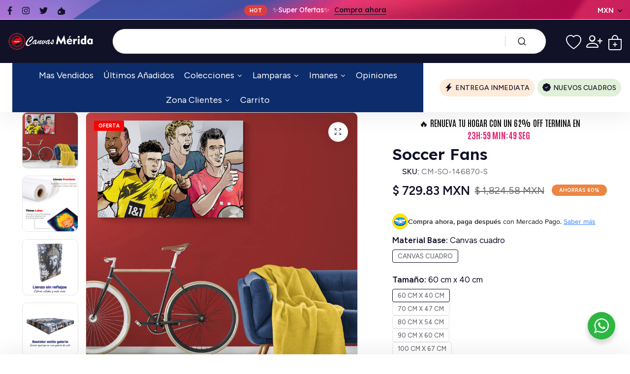

--- FILE ---
content_type: text/html; charset=utf-8
request_url: https://canvasmeridashop.com.mx/products/soccer-fans-1
body_size: 61715
content:
<!doctype html>
<html class="no-js" lang="es-US"> 
  <head>
    <meta charset="utf-8">
    <meta http-equiv="X-UA-Compatible" content="IE=edge">
    <meta name="viewport" content="width=device-width,initial-scale=1">
    <meta name="theme-color" content="">
    <meta name="format-detection" content="telephone=no">
    <link rel="canonical" href="https://canvasmeridashop.com.mx/products/soccer-fans-1">
    <link rel="dns-prefetch" href="https://cdn.shopify.com" crossorigin>
    <link rel="dns-prefetch" href="https://fonts.shopifycdn.com" crossorigin>
    <link rel="dns-prefetch" href="https://fonts.google.com" crossorigin>
    <link rel="preconnect" href="https://cdn.shopify.com" crossorigin><link rel="icon" type="image/png" href="//canvasmeridashop.com.mx/cdn/shop/files/favicon-32x32_76e5ad0b-7a91-4e44-8bae-a4f950cf6666.png?crop=center&height=32&v=1623273814&width=32"><title>Cuadro decorativo: Soccer Fans
</title><meta name="description" content="Significado del cuadro Este cuadro decorativo llamado &quot; La Bandera&quot; presenta una imagen vibrante de la bandera que se encuentra en el popular juego de la lotería mexicana. Con sus colores verde, blanco y rojo, la bandera en el centro del cuadro atrae la atención con su vibrante diseño mexicano. Los numerosos diseños y símbolos tradicionales que rodean la bandera complementan su estética, creando una obra de arte llamativa y auténtica que se adapta a una variedad de estilos de decoración. Este cuadro decorativo es una excelente opción para aquellos que buscan añadir un toque de la cultura mexicana a sus hogares o espacios de trabajo.">
<meta name="description" property="og:site_name" content="Canvas Mérida Cuadros Decorativos">
<meta name="description"property="og:url" content="https://canvasmeridashop.com.mx/products/soccer-fans-1">
<meta name="description"property="og:title" content="Cuadro decorativo: Soccer Fans">
<meta name="description" property="og:type" content="product">
<meta name="description" property="og:description" content="Significado del cuadro Este cuadro decorativo llamado &quot; La Bandera&quot; presenta una imagen vibrante de la bandera que se encuentra en el popular juego de la lotería mexicana. Con sus colores verde, blanco y rojo, la bandera en el centro del cuadro atrae la atención con su vibrante diseño mexicano. Los numerosos diseños y símbolos tradicionales que rodean la bandera complementan su estética, creando una obra de arte llamativa y auténtica que se adapta a una variedad de estilos de decoración. Este cuadro decorativo es una excelente opción para aquellos que buscan añadir un toque de la cultura mexicana a sus hogares o espacios de trabajo."><meta name="description" property="og:image" content="http://canvasmeridashop.com.mx/cdn/shop/products/SoccerFans_montaje_6da258d1-340e-49e8-b116-e6814f54530b.jpg?v=1629427060">
  <meta name="description" property="og:image:secure_url" content="https://canvasmeridashop.com.mx/cdn/shop/products/SoccerFans_montaje_6da258d1-340e-49e8-b116-e6814f54530b.jpg?v=1629427060">
  <meta name="description" property="og:image:width" content="800">
  <meta name="description" property="og:image:height" content="800"><meta name="description" property="og:price:amount" content="729.83">
  <meta name="description" property="og:price:currency" content="MXN"><meta name="twitter:site" content="@https://"><meta name="twitter:card" content="summary_large_image">
<meta name="twitter:title" content="Cuadro decorativo: Soccer Fans">
<meta name="twitter:description" content="Significado del cuadro Este cuadro decorativo llamado &quot; La Bandera&quot; presenta una imagen vibrante de la bandera que se encuentra en el popular juego de la lotería mexicana. Con sus colores verde, blanco y rojo, la bandera en el centro del cuadro atrae la atención con su vibrante diseño mexicano. Los numerosos diseños y símbolos tradicionales que rodean la bandera complementan su estética, creando una obra de arte llamativa y auténtica que se adapta a una variedad de estilos de decoración. Este cuadro decorativo es una excelente opción para aquellos que buscan añadir un toque de la cultura mexicana a sus hogares o espacios de trabajo.">
<link rel="preload" as="style" href="//canvasmeridashop.com.mx/cdn/shop/t/65/assets/base.min.css?v=7272982923008970731717733021">
    <script src="//canvasmeridashop.com.mx/cdn/shop/t/65/assets/global.js?v=92536340854383418611717733022" defer="defer"></script>
     <script>window.performance && window.performance.mark && window.performance.mark('shopify.content_for_header.start');</script><meta name="google-site-verification" content="YM6QDWofZ8XsDHscjdr2G9yaydGAIWz0e9R-Fvra1uc">
<meta name="facebook-domain-verification" content="dgwljoshimwsyj7kbmngq5a9hbtbdu">
<meta id="shopify-digital-wallet" name="shopify-digital-wallet" content="/32219463819/digital_wallets/dialog">
<meta name="shopify-checkout-api-token" content="ec9912576306f27fbfdfb93409c8a6cb">
<meta id="in-context-paypal-metadata" data-shop-id="32219463819" data-venmo-supported="false" data-environment="production" data-locale="en_US" data-paypal-v4="true" data-currency="MXN">
<link rel="alternate" type="application/json+oembed" href="https://canvasmeridashop.com.mx/products/soccer-fans-1.oembed">
<script async="async" src="/checkouts/internal/preloads.js?locale=es-MX"></script>
<script id="shopify-features" type="application/json">{"accessToken":"ec9912576306f27fbfdfb93409c8a6cb","betas":["rich-media-storefront-analytics"],"domain":"canvasmeridashop.com.mx","predictiveSearch":true,"shopId":32219463819,"locale":"es"}</script>
<script>var Shopify = Shopify || {};
Shopify.shop = "canvas-merida-fine-print-art.myshopify.com";
Shopify.locale = "es-US";
Shopify.currency = {"active":"MXN","rate":"1.0"};
Shopify.country = "MX";
Shopify.theme = {"name":"electronic","id":135939915932,"schema_name":"Hongo","schema_version":"1.7","theme_store_id":null,"role":"main"};
Shopify.theme.handle = "null";
Shopify.theme.style = {"id":null,"handle":null};
Shopify.cdnHost = "canvasmeridashop.com.mx/cdn";
Shopify.routes = Shopify.routes || {};
Shopify.routes.root = "/";</script>
<script type="module">!function(o){(o.Shopify=o.Shopify||{}).modules=!0}(window);</script>
<script>!function(o){function n(){var o=[];function n(){o.push(Array.prototype.slice.apply(arguments))}return n.q=o,n}var t=o.Shopify=o.Shopify||{};t.loadFeatures=n(),t.autoloadFeatures=n()}(window);</script>
<script id="shop-js-analytics" type="application/json">{"pageType":"product"}</script>
<script defer="defer" async type="module" src="//canvasmeridashop.com.mx/cdn/shopifycloud/shop-js/modules/v2/client.init-shop-cart-sync_-aut3ZVe.es.esm.js"></script>
<script defer="defer" async type="module" src="//canvasmeridashop.com.mx/cdn/shopifycloud/shop-js/modules/v2/chunk.common_jR-HGkUL.esm.js"></script>
<script type="module">
  await import("//canvasmeridashop.com.mx/cdn/shopifycloud/shop-js/modules/v2/client.init-shop-cart-sync_-aut3ZVe.es.esm.js");
await import("//canvasmeridashop.com.mx/cdn/shopifycloud/shop-js/modules/v2/chunk.common_jR-HGkUL.esm.js");

  window.Shopify.SignInWithShop?.initShopCartSync?.({"fedCMEnabled":true,"windoidEnabled":true});

</script>
<script>(function() {
  var isLoaded = false;
  function asyncLoad() {
    if (isLoaded) return;
    isLoaded = true;
    var urls = ["https:\/\/convoy.usecorner.io\/convoy.js?shop=canvas-merida-fine-print-art.myshopify.com","https:\/\/pixel.cornercart.io\/embed.js?shop=canvas-merida-fine-print-art.myshopify.com","https:\/\/loox.io\/widget\/4JWTElhEj5\/loox.1636040530364.js?shop=canvas-merida-fine-print-art.myshopify.com","\/\/social-login.oxiapps.com\/api\/init?vt=928355\u0026shop=canvas-merida-fine-print-art.myshopify.com","https:\/\/atlantis.live.zoko.io\/scripts\/main.js?v=v2\u0026shop=canvas-merida-fine-print-art.myshopify.com","\/\/cdn.shopify.com\/proxy\/d1f4142e6cf1c722cd276e0bf8383f920e764c16c9ff4ee4e2a5ee3227559c57\/cartinsights.herokuapp.com\/assets\/packs\/customer_id.js?shop=canvas-merida-fine-print-art.myshopify.com\u0026sp-cache-control=cHVibGljLCBtYXgtYWdlPTkwMA","https:\/\/d9fvwtvqz2fm1.cloudfront.net\/shop\/js\/discount-on-cart-pro.min.js?shop=canvas-merida-fine-print-art.myshopify.com","https:\/\/cdn.customily.com\/shopify\/static\/customily.shopify.script.js?shop=canvas-merida-fine-print-art.myshopify.com","\/\/searchserverapi1.com\/widgets\/shopify\/init.js?a=9E5o5t7C9r\u0026shop=canvas-merida-fine-print-art.myshopify.com"];
    for (var i = 0; i < urls.length; i++) {
      var s = document.createElement('script');
      s.type = 'text/javascript';
      s.async = true;
      s.src = urls[i];
      var x = document.getElementsByTagName('script')[0];
      x.parentNode.insertBefore(s, x);
    }
  };
  if(window.attachEvent) {
    window.attachEvent('onload', asyncLoad);
  } else {
    window.addEventListener('load', asyncLoad, false);
  }
})();</script>
<script id="__st">var __st={"a":32219463819,"offset":-21600,"reqid":"f0d35fc1-466d-4b45-9d3b-704b801bdae9-1768995899","pageurl":"canvasmeridashop.com.mx\/products\/soccer-fans-1","u":"5c0ac63a864c","p":"product","rtyp":"product","rid":6956837372060};</script>
<script>window.ShopifyPaypalV4VisibilityTracking = true;</script>
<script id="captcha-bootstrap">!function(){'use strict';const t='contact',e='account',n='new_comment',o=[[t,t],['blogs',n],['comments',n],[t,'customer']],c=[[e,'customer_login'],[e,'guest_login'],[e,'recover_customer_password'],[e,'create_customer']],r=t=>t.map((([t,e])=>`form[action*='/${t}']:not([data-nocaptcha='true']) input[name='form_type'][value='${e}']`)).join(','),a=t=>()=>t?[...document.querySelectorAll(t)].map((t=>t.form)):[];function s(){const t=[...o],e=r(t);return a(e)}const i='password',u='form_key',d=['recaptcha-v3-token','g-recaptcha-response','h-captcha-response',i],f=()=>{try{return window.sessionStorage}catch{return}},m='__shopify_v',_=t=>t.elements[u];function p(t,e,n=!1){try{const o=window.sessionStorage,c=JSON.parse(o.getItem(e)),{data:r}=function(t){const{data:e,action:n}=t;return t[m]||n?{data:e,action:n}:{data:t,action:n}}(c);for(const[e,n]of Object.entries(r))t.elements[e]&&(t.elements[e].value=n);n&&o.removeItem(e)}catch(o){console.error('form repopulation failed',{error:o})}}const l='form_type',E='cptcha';function T(t){t.dataset[E]=!0}const w=window,h=w.document,L='Shopify',v='ce_forms',y='captcha';let A=!1;((t,e)=>{const n=(g='f06e6c50-85a8-45c8-87d0-21a2b65856fe',I='https://cdn.shopify.com/shopifycloud/storefront-forms-hcaptcha/ce_storefront_forms_captcha_hcaptcha.v1.5.2.iife.js',D={infoText:'Protegido por hCaptcha',privacyText:'Privacidad',termsText:'Términos'},(t,e,n)=>{const o=w[L][v],c=o.bindForm;if(c)return c(t,g,e,D).then(n);var r;o.q.push([[t,g,e,D],n]),r=I,A||(h.body.append(Object.assign(h.createElement('script'),{id:'captcha-provider',async:!0,src:r})),A=!0)});var g,I,D;w[L]=w[L]||{},w[L][v]=w[L][v]||{},w[L][v].q=[],w[L][y]=w[L][y]||{},w[L][y].protect=function(t,e){n(t,void 0,e),T(t)},Object.freeze(w[L][y]),function(t,e,n,w,h,L){const[v,y,A,g]=function(t,e,n){const i=e?o:[],u=t?c:[],d=[...i,...u],f=r(d),m=r(i),_=r(d.filter((([t,e])=>n.includes(e))));return[a(f),a(m),a(_),s()]}(w,h,L),I=t=>{const e=t.target;return e instanceof HTMLFormElement?e:e&&e.form},D=t=>v().includes(t);t.addEventListener('submit',(t=>{const e=I(t);if(!e)return;const n=D(e)&&!e.dataset.hcaptchaBound&&!e.dataset.recaptchaBound,o=_(e),c=g().includes(e)&&(!o||!o.value);(n||c)&&t.preventDefault(),c&&!n&&(function(t){try{if(!f())return;!function(t){const e=f();if(!e)return;const n=_(t);if(!n)return;const o=n.value;o&&e.removeItem(o)}(t);const e=Array.from(Array(32),(()=>Math.random().toString(36)[2])).join('');!function(t,e){_(t)||t.append(Object.assign(document.createElement('input'),{type:'hidden',name:u})),t.elements[u].value=e}(t,e),function(t,e){const n=f();if(!n)return;const o=[...t.querySelectorAll(`input[type='${i}']`)].map((({name:t})=>t)),c=[...d,...o],r={};for(const[a,s]of new FormData(t).entries())c.includes(a)||(r[a]=s);n.setItem(e,JSON.stringify({[m]:1,action:t.action,data:r}))}(t,e)}catch(e){console.error('failed to persist form',e)}}(e),e.submit())}));const S=(t,e)=>{t&&!t.dataset[E]&&(n(t,e.some((e=>e===t))),T(t))};for(const o of['focusin','change'])t.addEventListener(o,(t=>{const e=I(t);D(e)&&S(e,y())}));const B=e.get('form_key'),M=e.get(l),P=B&&M;t.addEventListener('DOMContentLoaded',(()=>{const t=y();if(P)for(const e of t)e.elements[l].value===M&&p(e,B);[...new Set([...A(),...v().filter((t=>'true'===t.dataset.shopifyCaptcha))])].forEach((e=>S(e,t)))}))}(h,new URLSearchParams(w.location.search),n,t,e,['guest_login'])})(!0,!0)}();</script>
<script integrity="sha256-4kQ18oKyAcykRKYeNunJcIwy7WH5gtpwJnB7kiuLZ1E=" data-source-attribution="shopify.loadfeatures" defer="defer" src="//canvasmeridashop.com.mx/cdn/shopifycloud/storefront/assets/storefront/load_feature-a0a9edcb.js" crossorigin="anonymous"></script>
<script data-source-attribution="shopify.dynamic_checkout.dynamic.init">var Shopify=Shopify||{};Shopify.PaymentButton=Shopify.PaymentButton||{isStorefrontPortableWallets:!0,init:function(){window.Shopify.PaymentButton.init=function(){};var t=document.createElement("script");t.src="https://canvasmeridashop.com.mx/cdn/shopifycloud/portable-wallets/latest/portable-wallets.es.js",t.type="module",document.head.appendChild(t)}};
</script>
<script data-source-attribution="shopify.dynamic_checkout.buyer_consent">
  function portableWalletsHideBuyerConsent(e){var t=document.getElementById("shopify-buyer-consent"),n=document.getElementById("shopify-subscription-policy-button");t&&n&&(t.classList.add("hidden"),t.setAttribute("aria-hidden","true"),n.removeEventListener("click",e))}function portableWalletsShowBuyerConsent(e){var t=document.getElementById("shopify-buyer-consent"),n=document.getElementById("shopify-subscription-policy-button");t&&n&&(t.classList.remove("hidden"),t.removeAttribute("aria-hidden"),n.addEventListener("click",e))}window.Shopify?.PaymentButton&&(window.Shopify.PaymentButton.hideBuyerConsent=portableWalletsHideBuyerConsent,window.Shopify.PaymentButton.showBuyerConsent=portableWalletsShowBuyerConsent);
</script>
<script data-source-attribution="shopify.dynamic_checkout.cart.bootstrap">document.addEventListener("DOMContentLoaded",(function(){function t(){return document.querySelector("shopify-accelerated-checkout-cart, shopify-accelerated-checkout")}if(t())Shopify.PaymentButton.init();else{new MutationObserver((function(e,n){t()&&(Shopify.PaymentButton.init(),n.disconnect())})).observe(document.body,{childList:!0,subtree:!0})}}));
</script>
<link id="shopify-accelerated-checkout-styles" rel="stylesheet" media="screen" href="https://canvasmeridashop.com.mx/cdn/shopifycloud/portable-wallets/latest/accelerated-checkout-backwards-compat.css" crossorigin="anonymous">
<style id="shopify-accelerated-checkout-cart">
        #shopify-buyer-consent {
  margin-top: 1em;
  display: inline-block;
  width: 100%;
}

#shopify-buyer-consent.hidden {
  display: none;
}

#shopify-subscription-policy-button {
  background: none;
  border: none;
  padding: 0;
  text-decoration: underline;
  font-size: inherit;
  cursor: pointer;
}

#shopify-subscription-policy-button::before {
  box-shadow: none;
}

      </style>

<script>window.performance && window.performance.mark && window.performance.mark('shopify.content_for_header.end');</script>
<link rel="preconnect" href="https://fonts.googleapis.com">
      <link rel="preconnect" href="https://fonts.gstatic.com" crossorigin>
    

    <style data-shopify></style><link href="https://fonts.googleapis.com/css?family=Figtree:100,200,300,400,500,600,700,800,900&display=swap" rel="stylesheet"><style data-shopify>:root {
            --body-font:Figtree;
          }</style><link href="https://fonts.googleapis.com/css?family=Lexend:100,200,300,400,500,600,700,800,900&display=swap" rel="stylesheet"><style data-shopify>:root {
              --alt-font: Lexend;
            }</style>
    
    <link href="//canvasmeridashop.com.mx/cdn/shop/t/65/assets/critical.min.css?v=65804943796829140831717733021" rel="stylesheet" type="text/css" media="all" />
<link href="//canvasmeridashop.com.mx/cdn/shop/t/65/assets/product-photoswipe.min.css?v=36944327863993020261717733023" rel="stylesheet" type="text/css" media="all" />
      <link href="//canvasmeridashop.com.mx/cdn/shop/t/65/assets/product-plyr.css?v=149327537933348522551717733023" rel="stylesheet" type="text/css" media="all" />
<link href="//canvasmeridashop.com.mx/cdn/shop/t/65/assets/font-awesome-icon.min.css?v=111877891059248154441717733022" rel="stylesheet" type="text/css" media="all" />
<link href="//canvasmeridashop.com.mx/cdn/shop/t/65/assets/bootstrap-icons.min.css?v=164724743173435427011717733021" rel="stylesheet" type="text/css" media="all" />
<link href="//canvasmeridashop.com.mx/cdn/shop/t/65/assets/feather-icon.min.css?v=22351790103242076591717733022" rel="stylesheet" type="text/css" media="all" />
<link href="//canvasmeridashop.com.mx/cdn/shop/t/65/assets/theme-vendor.min.css?v=22666076658503003671717733023" rel="stylesheet" type="text/css" media="all" />
<style data-shopify></style><style data-shopify>:root {
		/* Font size */
		--font_size: 17px;
		--font_size_minus1: 16px;
		--font_size_minus2: 15px;
		--font_size_minus3: 14px;
		--font_size_minus4: 13px;
		--font_size_minus5: 12px;--font_size_plus1: 18px;--font_size_plus2: 19px;--font_size_plus3: 20px;--font_size_plus4: 21px;--font_size_plus5: 22px;--font_size_plus6: 23px;--font_size_plus7: 24px;--font_size_plus8: 25px;--font_size_plus9: 26px;--font_size_plus10: 27px;--font_size_plus11: 28px;--font_size_plus12: 29px;--font_size_plus13: 30px;--font_size_plus14: 31px;--font_size_plus15: 32px;--font_size_plus16: 33px;--font_size_plus17: 34px;--font_size_plus18: 35px;--font_size_plus19: 36px;--font_size_plus20: 37px;--font_size_plus21: 38px;--font_size_plus22: 39px;--font_size_plus23: 40px;--font_size_plus24: 41px;--font_size_plus25: 42px;--font_size_plus26: 43px;--font_size_plus27: 44px;--font_size_plus28: 45px;--font_size_plus29: 46px;--font_size_plus30: 47px;--font_size_plus31: 48px;--font_size_plus32: 49px;--font_size_plus33: 50px;--font_size_plus34: 51px;--font_size_plus35: 52px;--font_size_plus36: 53px;--font_size_plus37: 54px;--font_size_plus38: 55px;--font_size_plus39: 56px;--font_size_plus40: 57px;--font_size_plus41: 58px;--font_size_plus42: 59px;--font_size_plus43: 60px;--font_size_plus44: 61px;--font_size_plus45: 62px;--font_size_plus46: 63px;--font_size_plus47: 64px;--font_size_plus48: 65px;--font_size_plus49: 66px;--font_size_plus50: 67px;--font_size_plus52: 69px;
    --font_size_plus82: 99px;
    --font_size_plus72: 89px;

  	/* Body */		
		--body-line-height: 28px;
		--body-font-weight: 400;

		/* Header color & background color */
		--header-bg-color: #ffffff;
		--header-hover-bg-color: #ffffff;
		--menu-text-color: #262626;
		--menu-text-hover-color: #111228;
		--menu-open-text-color: #262626;
		--sub-menu-text-color: #070707;
		--count-bg-color: #fc0505;
		--count-number-color: #fc0505;
		--addon-text-color: #fff;
		--addon-text-title-color: rgba(255, 255, 255, 0.7);
		--addon-text-hover-color: #fff;
		--menu-open-child-link-color: rgba(38, 38, 38, 0.5);
		--logo-separator-color: rgba(38, 38, 38, 0.3);

		/* Search bar color */
		--search-bg-color: #ffffff;
		--search-close-icon-color: #262626;
		--search-icon-color: #262626;
		--search-input-text-color: #262626;
		--search-input-placeholder-color: rgba(38, 38, 38, 0.5);
		--search-title-color: #262626;
		--search-input-border-color: #262626;
		--search-input-bg-color: #ffffff;

		/* Header logo */
		--logo-width-desktop: 245px;
    --logo-width-mobile: 155px;--header-height-default: 0;
      --miniheader-height-default: 0;/* Container */
		--container: 1220px;
		--container-fluid: 1580px;
		--container-fluid-offset:  15px; 

		/* Box layout */
		--box-layout-width: 1840px;

		/* Color */
		--base-color: #111228;
		--body-text-color: #6c6c74;--dark-color: #262626;
		--white-color: #ffffff;
		--extra-medium-gray: #e4e4e4;
		--very-light-gray: #f7f7f7;
		--red: #da3f3f;
		--green: #16b36e;

		/* Product badge label color */
		--sale-label-color: #ffffff;
		--sale-label-bg-color: #fc0505;
		--new-label-color: #ffffff;
		--new-label-bg-color: #16b36e;
		--sold-out-label-color: #ffffff; 
		--sold-out-label-bg-color: #eb8541;
		--pre-order-label-color: #ffffff;
		--pre-order-bg-color: #eb8541;

		/* Heading font size */
		--h1-font-size: 70px;
    --h2-font-size: 55px;
    --h3-font-size: 45px;
    --h4-font-size: 38px;
    --h5-font-size: 32px;
    --h6-font-size: 28px;

    /* Heading line height */
    --h1-line-height: 70px;
    --h2-line-height: 55px;
    --h3-line-height: 45px;
    --h4-line-height: 38px;
    --h5-line-height: 32px;
    --h6-line-height: 28px;

    /* Heading font weight */
    --heading-font-weight: 600;

		/* Section font size, line-height and color */
		--heading-color: #111228;
		--sub-heading-color: #111228;
		--section-heading-size: 35px;
		--section-heading-line-height: 45px;
		--section-sub-heading-size: 18px;
		--section-sub-heading-line-height: 30px;
		--section-sub-heading-ls: 0px;

		/* Custom button */
		--custom-btn-text-color: #fff;
		--custom-btn-text-hover-color: #111228;
		--custom-btn-bg-color: #111228;
		--custom-btn-bg-hover-color: #fff;
		--custom-btn-border-color: #111228;
		--custom-btn-border-hover-color: #fff;

		/* Font weight */
		--font-weight-100: 100;
		--font-weight-200: 200;
		--font-weight-300: 300;
		--font-weight-400: 400;
		--font-weight-500: 500;
		--font-weight-600: 600;
		--font-weight-700: 700;
		--font-weight-800: 800;
		--font-weight-900: 900;

		/* bootstrap css */
		scroll-behavior: unset;
	}</style><link href="//canvasmeridashop.com.mx/cdn/shop/t/65/assets/base.min.css?v=7272982923008970731717733021" rel="stylesheet" type="text/css" media="all" />
<link href="//canvasmeridashop.com.mx/cdn/shop/t/65/assets/header-style-2.min.css?v=104106970649940460211717733022" rel="stylesheet" type="text/css" media="all" />
<link href="//canvasmeridashop.com.mx/cdn/shop/t/65/assets/responsive.min.css?v=87122769824957783611717733023" rel="stylesheet" type="text/css" media="all" />
<script>document.documentElement.className = document.documentElement.className.replace('no-js', 'js');    
    </script>
  <!-- Adpal Metrica -->
    <script src="https://ai.adpal.com/t.js" type="text/javascript"></script>
    <script type="text/javascript">
      APTracker.getInstance({
        clientId: 'canvas-merida-fine-print-art.myshopify.com',
        endpoint: 'https://ai-s.adpal.com',
      }).init();
    </script>
  <!-- Adpal Metrica --><!-- BEGIN app block: shopify://apps/sitemap-noindex-pro-seo/blocks/app-embed/4d815e2c-5af0-46ba-8301-d0f9cf660031 --><meta name="robots" content="noindex,nofollow" />
<!-- END app block --><!-- BEGIN app block: shopify://apps/gsc-countdown-timer/blocks/countdown-bar/58dc5b1b-43d2-4209-b1f3-52aff31643ed --><style>
  .gta-block__error {
    display: flex;
    flex-flow: column nowrap;
    gap: 12px;
    padding: 32px;
    border-radius: 12px;
    margin: 12px 0;
    background-color: #fff1e3;
    color: #412d00;
  }

  .gta-block__error-title {
    font-size: 18px;
    font-weight: 600;
    line-height: 28px;
  }

  .gta-block__error-body {
    font-size: 14px;
    line-height: 24px;
  }
</style>

<script>
  (function () {
    try {
      window.GSC_COUNTDOWN_META = {
        product_collections: [{"id":283850178716,"handle":"all-products-1","title":"All Products","updated_at":"2026-01-20T06:04:31-06:00","body_html":"","published_at":"2022-04-20T06:08:28-05:00","sort_order":"best-selling","template_suffix":"","disjunctive":false,"rules":[{"column":"type","relation":"not_equals","condition":"candybox_generated"},{"column":"type","relation":"not_equals","condition":"giftbox_ghost_product"},{"column":"type","relation":"not_equals","condition":"Cuadro en remate"}],"published_scope":"web"},{"id":262495404188,"handle":"todos-los-cuadros","title":"Todos los cuadros","updated_at":"2026-01-20T06:04:31-06:00","body_html":"","published_at":"2021-03-17T11:16:15-06:00","sort_order":"created-desc","template_suffix":"","disjunctive":false,"rules":[{"column":"vendor","relation":"not_equals","condition":"Holy Wood Carpintería"},{"column":"vendor","relation":"not_equals","condition":"Poster Culture Mx"},{"column":"type","relation":"not_equals","condition":"giftbox_ghost_product"}],"published_scope":"web"},{"id":197553422492,"handle":"ultimos-anadidos","title":"Últimos Añadidos","updated_at":"2026-01-20T06:04:31-06:00","body_html":"","published_at":"2020-05-18T16:38:05-05:00","sort_order":"created-desc","template_suffix":"","disjunctive":false,"rules":[{"column":"variant_price","relation":"greater_than","condition":"250"},{"column":"vendor","relation":"not_equals","condition":"Poster Culture Mx"},{"column":"type","relation":"not_equals","condition":"giftbox_ghost_product"},{"column":"title","relation":"not_contains","condition":"cuadro 30x30 o 20x30 personalizado GRATIS"},{"column":"tag","relation":"not_equals","condition":"mascotapersonalizada"}],"published_scope":"web"}],
        product_tags: ["actualizado","aficionados","afición","caricatura","deporte","futbol","horizontal","pintura","seocompletado"],
      };

      const widgets = [{"bar":{"sticky":true,"justify":"center","position":"top","closeButton":{"color":"#464646","enabled":true}},"key":"GSC-BAR-sSfMBvyOFKqy","type":"bar","timer":{"date":"2025-07-11T23:59:00.000-06:00","mode":"date","hours":12,"onEnd":"hide","minutes":0,"seconds":0,"recurring":{"endHours":0,"endMinutes":0,"repeatDays":[],"startHours":0,"startMinutes":0},"scheduling":{"end":null,"start":null}},"content":{"align":"center","items":[{"id":"text-OXrgPqrQislQ","type":"text","align":"left","color":"#ebe6dd","value":"50% OFF 🔥","enabled":true,"padding":{"mobile":{"left":"0px","right":"0px"},"desktop":{}},"fontFamily":"font1","fontWeight":"700","textTransform":"uppercase","mobileFontSize":"14px","desktopFontSize":"42px","mobileLineHeight":"1.3","desktopLineHeight":"1.2","mobileLetterSpacing":"0","desktopLetterSpacing":"0"},{"id":"text-QRpmxmKGGjkY","type":"text","align":"left","color":"#ebe6dd","value":"Termina en:","enabled":true,"padding":{"mobile":{},"desktop":{}},"fontFamily":"font2","fontWeight":"400","textTransform":"unset","mobileFontSize":"12px","desktopFontSize":"15px","mobileLineHeight":"1.3","desktopLineHeight":"1.3","mobileLetterSpacing":"0","desktopLetterSpacing":"0"},{"id":"timer-VwSwoYUZbvUl","type":"timer","view":"custom","border":{"size":"2px","color":"#ebe6dd","enabled":false},"digits":{"color":"#ebe6dd","fontSize":"77px","fontFamily":"font1","fontWeight":"600"},"labels":{"days":"Days","color":"#ebe6dd","hours":"Hours","enabled":true,"minutes":"Minutes","seconds":"Seconds","fontSize":"16px","fontFamily":"font2","fontWeight":"500","textTransform":"unset"},"layout":"separate","margin":{"mobile":{"top":"0px"},"desktop":{"left":"0px","right":"0px"}},"radius":{"value":"18px","enabled":true},"shadow":{"type":"","color":"black","enabled":true},"enabled":true,"padding":{"mobile":{"left":"8px","right":"8px"},"desktop":{"top":"0px","left":"8px","right":"8px"}},"fontSize":{"mobile":"14px","desktop":"18px"},"separator":{"type":"colon","color":"#ebe6dd","enabled":true},"background":{"blur":"2px","color":"#ebe6dd","enabled":false},"unitFormat":"d:h:m:s","mobileWidth":"160px","desktopWidth":"289px"},{"id":"button-DvQBQOBmAmcz","href":"https:\/\/shopify.com","type":"button","label":"Shop now","width":"content","border":{"size":"1px","color":"#ebe6dd","enabled":true},"margin":{"mobile":{"top":"0px","left":"0px","right":"0px","bottom":"0px"},"desktop":{"top":"0px","left":"0px","right":"0px","bottom":"0px"}},"radius":{"value":"10px","enabled":true},"target":"_self","enabled":false,"padding":{"mobile":{"top":"8px","left":"12px","right":"12px","bottom":"8px"},"desktop":{"top":"16px","left":"32px","right":"32px","bottom":"16px"}},"textColor":"#ebe6dd","background":{"blur":"0px","color":"#ebe6dd","enabled":false},"fontFamily":"font2","fontWeight":"600","textTransform":"uppercase","mobileFontSize":"12px","desktopFontSize":"16px","mobileLetterSpacing":"0.7px","desktopLetterSpacing":"0.7px"},{"id":"coupon-YHFrSXpnjLPd","code":"PASTE YOUR CODE","icon":{"type":"discount-star","enabled":true},"type":"coupon","label":"Save 35%","action":"copy","border":{"size":"1px","color":"#ebe6dd","enabled":true},"margin":{"mobile":{"top":"0px","left":"0px","right":"0px","bottom":"0px"},"desktop":{"top":"0px","left":"0px","right":"0px","bottom":"0px"}},"radius":{"value":"12px","enabled":true},"enabled":false,"padding":{"mobile":{"top":"4px","left":"12px","right":"12px","bottom":"4px"},"desktop":{"top":"16px","left":"20px","right":"20px","bottom":"16px"}},"textColor":"#ebe6dd","background":{"blur":"0px","color":"#e0e0e0","enabled":false},"fontFamily":"font1","fontWeight":"400","textTransform":"uppercase","mobileFontSize":"12px","desktopFontSize":"16px"}],"border":{"size":"1px","color":"#d5ec31","enabled":false},"layout":"column","margin":{"mobile":{"top":"0px","left":"0px","right":"0px","bottom":"0px"},"desktop":{"top":"0px","left":"0px","right":"0px","bottom":"0px"}},"radius":{"value":"8px","enabled":false},"padding":{"mobile":{"top":"4px","left":"0px","right":"0px","bottom":"4px"},"desktop":{"top":"4px","left":"20px","right":"16px","bottom":"4px"}},"mobileGap":"6px","background":{"src":null,"blur":"8px","source":"color","bgColor":"#202020","enabled":true,"overlayColor":"rgba(0,0,0,0)"},"desktopGap":"24px","mobileWidth":"100%","desktopWidth":"400px","backgroundClick":{"url":"","target":"_self","enabled":false}},"enabled":true,"general":{"font1":"Cabin Sketch, sans-serif","font2":"Love Ya Like A Sister, cursive","font3":"Roboto Mono, monospace","preset":"bar12","breakpoint":"768px"},"section":null,"userCss":"","targeting":{"geo":null,"pages":{"cart":true,"home":true,"other":true,"password":true,"products":{"mode":"all","tags":[],"enabled":false,"specificProducts":[],"productsInCollections":[]},"collections":{"mode":"all","items":[],"enabled":true}}}},{"key":"GSC-SMALL-OsPMbCQdSxdp","type":"embed","timer":{"date":"2025-08-05T23:59:00.000-06:00","mode":"evergreen","hours":24,"onEnd":"restart","minutes":0,"seconds":0,"recurring":{"endHours":0,"endMinutes":0,"repeatDays":[],"startHours":0,"startMinutes":0},"scheduling":{"end":null,"start":null}},"content":{"align":"center","items":[{"id":"text-FEqUZFPUpHIm","icon":{"type":"timer-solid-square","color":"#d42e2f","enabled":false},"type":"text","align":"center","color":"#ffffff","value":"🔥  ESTAS LAMPARAS TIENEN UN SUPER DESCUENTO Y TERMINA EN  {{Timer}} {{Coupon}}","enabled":true,"padding":{"mobile":{},"desktop":{}},"fontFamily":"font1","fontWeight":"400","textTransform":"uppercase","mobileFontSize":"20px","desktopFontSize":"21px","mobileLineHeight":"1.3","desktopLineHeight":"1.3","mobileLetterSpacing":"0","desktopLetterSpacing":"0px"},{"id":"timer-IRKFhetYizCD","type":"timer","view":"text","border":{"size":"1px","color":"#de3813","enabled":false},"digits":{"color":"#ffda3a","fontSize":"58px","fontFamily":"font1","fontWeight":"500"},"labels":{"days":"D","color":"#5d6ac0","hours":"H","enabled":true,"minutes":" Min","seconds":" Sec","fontSize":"20px","fontFamily":"font3","fontWeight":"500","textTransform":"unset"},"layout":"separate","margin":{"mobile":{"top":"4px"},"desktop":{"top":"4px","left":"4px","right":"4px","bottom":"4px"}},"radius":{"value":"12px","enabled":true},"shadow":{"type":"","color":"black","enabled":true},"enabled":true,"padding":{"mobile":{"bottom":"0px"},"desktop":{"top":"0px","left":"0px","right":"4px","bottom":"0px"}},"fontSize":{"mobile":"24px","desktop":"24px"},"separator":{"type":"colon","color":"#d42e2f","enabled":true},"background":{"blur":"0px","color":"#f4ff77","enabled":true},"unitFormat":"d:h:m:s","mobileWidth":"68px","desktopWidth":"76px"},{"id":"coupon-UncvvOifpGmz","code":"PASTE YOUR CODE","icon":{"type":"discount-star","color":"#8e24aa","enabled":true},"type":"coupon","label":"SDQ863428","action":"copy","border":{"size":"1px","color":"#de3813","enabled":false},"margin":{"mobile":{"top":"0px","left":"0px","right":"0px","bottom":"0px"},"desktop":{"top":"0px","left":"4px","right":"0px","bottom":"0px"}},"radius":{"value":"0px","enabled":true},"enabled":false,"padding":{"mobile":{"top":"0px","left":"0px","right":"0px","bottom":"0px"},"desktop":{"top":"0px","left":"0px","right":"0px","bottom":"0px"}},"textColor":"#ffda3a","background":{"blur":"0px","color":"#ffe5e0","enabled":false},"fontFamily":"font1","fontWeight":"500","textTransform":"unset","mobileFontSize":"20px","desktopFontSize":"22px"}],"border":{"size":"1px","color":"#000000","enabled":false},"layout":"column","margin":{"mobile":{"top":"0px","left":"0px","right":"0px","bottom":"0px"},"desktop":{"top":"0px","left":"0px","right":"0px","bottom":"0px"}},"radius":{"value":"0px","enabled":true},"padding":{"mobile":{"top":"4px","left":"4px","right":"4px","bottom":"4px"},"desktop":{"top":"6px","left":"12px","right":"12px","bottom":"6px"}},"mobileGap":"6px","background":{"src":null,"blur":"0px","source":"color","bgColor":"#757575","enabled":true,"overlayColor":"rgba(0,0,0,0)"},"desktopGap":"6px","mobileWidth":"100%","desktopWidth":"400px","backgroundClick":{"url":"","target":"_self","enabled":false}},"enabled":true,"general":{"font1":"Squada One, cursive","font2":"inherit","font3":"inherit","preset":"embed9","breakpoint":"768px"},"section":null,"userCss":"","targeting":null},{"key":"GSC-SMALL-abSIRntRFTNy","type":"embed","timer":{"date":"2025-08-26T23:59:00.000-06:00","mode":"date","hours":6,"onEnd":"hide","minutes":0,"seconds":0,"recurring":{"endHours":0,"endMinutes":0,"repeatDays":[],"startHours":0,"startMinutes":0},"scheduling":{"end":null,"start":null}},"content":{"align":"center","items":[{"id":"text-YGZmoMKpciCS","icon":{"type":"timer-solid-square","color":"#d42e2f","enabled":false},"type":"text","align":"center","color":"#ffffff","value":"🔥  ESTE CUADRO TIENE UN SUPER DESCUENTO Y TERMINA EN  {{Timer}} {{Coupon}}","enabled":true,"padding":{"mobile":{},"desktop":{}},"fontFamily":"font1","fontWeight":"400","textTransform":"uppercase","mobileFontSize":"15px","desktopFontSize":"21px","mobileLineHeight":"1.3","desktopLineHeight":"1.3","mobileLetterSpacing":"0px","desktopLetterSpacing":"0px"},{"id":"timer-htkSuunXbWKF","type":"timer","view":"text","border":{"size":"1px","color":"#de3813","enabled":false},"digits":{"color":"#ffda3a","fontSize":"58px","fontFamily":"font1","fontWeight":"500"},"labels":{"days":"D","color":"#5d6ac0","hours":"H","enabled":true,"minutes":" Min","seconds":" Seg","fontSize":"20px","fontFamily":"font3","fontWeight":"500","textTransform":"unset"},"layout":"separate","margin":{"mobile":{"top":"4px"},"desktop":{"top":"4px","left":"4px","right":"4px","bottom":"4px"}},"radius":{"value":"12px","enabled":true},"shadow":{"type":"","color":"black","enabled":true},"enabled":true,"padding":{"mobile":{"bottom":"0px"},"desktop":{"top":"0px","left":"0px","right":"4px","bottom":"0px"}},"fontSize":{"mobile":"24px","desktop":"24px"},"separator":{"type":"colon","color":"#d42e2f","enabled":true},"background":{"blur":"0px","color":"#f4ff77","enabled":true},"unitFormat":"d:h:m:s","mobileWidth":"68px","desktopWidth":"76px"},{"id":"coupon-MOcoVTVPcmkS","code":"5EXTRA","icon":{"type":"discount-star","color":"#8e24aa","enabled":true},"type":"coupon","label":"SDQ863428","action":"copy","border":{"size":"1px","color":"#de3813","enabled":false},"margin":{"mobile":{"top":"0px","left":"0px","right":"0px","bottom":"0px"},"desktop":{"top":"0px","left":"4px","right":"0px","bottom":"0px"}},"radius":{"value":"0px","enabled":true},"enabled":false,"padding":{"mobile":{"top":"0px","left":"0px","right":"0px","bottom":"0px"},"desktop":{"top":"0px","left":"0px","right":"0px","bottom":"0px"}},"textColor":"#ffda3a","background":{"blur":"0px","color":"#ffe5e0","enabled":false},"fontFamily":"font1","fontWeight":"500","textTransform":"unset","mobileFontSize":"20px","desktopFontSize":"22px"}],"border":{"size":"1px","color":"#000000","enabled":false},"layout":"column","margin":{"mobile":{"top":"0px","left":"0px","right":"0px","bottom":"0px"},"desktop":{"top":"0px","left":"0px","right":"0px","bottom":"0px"}},"radius":{"value":"0px","enabled":true},"padding":{"mobile":{"top":"4px","left":"4px","right":"4px","bottom":"4px"},"desktop":{"top":"6px","left":"12px","right":"12px","bottom":"6px"}},"mobileGap":"6px","background":{"src":null,"blur":"0px","source":"color","bgColor":"#2e7d32","enabled":true,"overlayColor":"rgba(0,0,0,0)"},"desktopGap":"6px","mobileWidth":"100%","desktopWidth":"400px","backgroundClick":{"url":"","target":"_self","enabled":true}},"enabled":true,"general":{"font1":"Squada One, cursive","font2":"inherit","font3":"inherit","preset":"embed9","breakpoint":"768px"},"section":null,"userCss":"","targeting":null},{"key":"GSC-EMBED-HDDXCJIBgZgU","type":"embed","timer":{"date":"2025-12-15T23:59:00.000-06:00","mode":"evergreen","daily":{"tz":"America\/Mexico_City","endHours":14,"endMinutes":0,"repeatDays":[0,1,2,3,4,5,6],"startHours":10,"startMinutes":0},"hours":24,"onEnd":"restart","minutes":0,"seconds":0,"recurring":{"endHours":0,"endMinutes":0,"repeatDays":[],"startHours":0,"startMinutes":0},"scheduling":{"end":null,"start":null}},"content":{"align":"center","items":[{"id":"text-OPgsakZlzKAt","icon":{"type":"timer-solid","color":"#2e7d32","enabled":false},"type":"text","align":"center","color":"#000000","value":"🔥  RENUEVA TU HOGAR CON UN 62% OFF TERMINA EN  {{Timer}} {{Coupon}}","enabled":true,"padding":{"mobile":{},"desktop":{}},"fontFamily":"font1","fontWeight":"400","textTransform":"uppercase","mobileFontSize":"16px","desktopFontSize":"18px","mobileLineHeight":"1.3","desktopLineHeight":"1.3","mobileLetterSpacing":"0","desktopLetterSpacing":"0"},{"id":"timer-edeNFRRQNKFi","type":"timer","view":"text","border":{"size":"1px","color":"#000000","enabled":false},"digits":{"gap":"0px","color":"#e42970","fontSize":"58px","fontFamily":"font1","fontWeight":"700"},"labels":{"days":"D","color":"#5d6ac0","hours":"H","enabled":true,"minutes":" Min","seconds":" Seg","fontSize":"20px","fontFamily":"font3","fontWeight":"500","textTransform":"unset"},"layout":"separate","margin":{"mobile":{"top":"4px"},"desktop":{"top":"0px","left":"4px","right":"4px","bottom":"0px"}},"radius":{"value":"8px","enabled":true},"shadow":{"type":"","color":"black","enabled":true},"enabled":true,"padding":{"mobile":{"bottom":"0px"},"desktop":{"top":"0px","left":"0px","right":"4px","bottom":"0px"}},"fontSize":{"mobile":"18px","desktop":"18px"},"separator":{"type":"colon","color":"#ff84d4","enabled":true},"background":{"blur":"0px","color":"#e2f2e3","enabled":false},"unitFormat":"h:m:s","mobileWidth":"68px","desktopWidth":"76px"},{"id":"coupon-UvPCdBBTDIsw","code":"PASTE YOUR CODE","icon":{"type":"discount-star","color":"#8e24aa","enabled":false},"type":"coupon","label":"SDQ863428","action":"copy","border":{"size":"1px","color":"#000000","enabled":false},"margin":{"mobile":{"top":"0px","left":"0px","right":"0px","bottom":"0px"},"desktop":{"top":"0px","left":"0px","right":"0px","bottom":"0px"}},"radius":{"value":"2px","enabled":true},"enabled":false,"padding":{"mobile":{"top":"0px","left":"2px","right":"0px","bottom":"0px"},"desktop":{"top":"0px","left":"2px","right":"0px","bottom":"0px"}},"textColor":"#ff76cf","background":{"blur":"0px","color":"#ffffde","enabled":false},"fontFamily":"font1","fontWeight":"500","textTransform":"unset","mobileFontSize":"18px","desktopFontSize":"19px"}],"border":{"size":"1px","color":"#2e7d32","enabled":false},"layout":"column","margin":{"mobile":{"top":"0px","left":"0px","right":"0px","bottom":"0px"},"desktop":{"top":"0px","left":"0px","right":"0px","bottom":"0px"}},"radius":{"value":"8px","enabled":true},"padding":{"mobile":{"top":"16px","left":"20px","right":"20px","bottom":"16px"},"desktop":{"top":"8px","left":"8px","right":"8px","bottom":"8px"}},"mobileGap":"6px","background":{"src":null,"blur":"0px","source":"color","bgColor":"#f4e6ff","enabled":false,"overlayColor":"rgba(0,0,0,0)"},"desktopGap":"6px","mobileWidth":"100%","desktopWidth":"400px","backgroundClick":{"url":"","target":"_self","enabled":false}},"enabled":true,"general":{"font1":"Antonio, sans-serif","font2":"inherit","font3":"inherit","preset":"embed2","breakpoint":"768px"},"section":null,"userCss":"","targeting":null},{"key":"GSC-BAR-Q3wdXZhiDORHUSz","type":"block","timer":{"date":"2025-10-16T23:59:00.000-06:00","mode":"date","hours":72,"onEnd":"hide","minutes":0,"seconds":0,"recurring":{"endHours":0,"endMinutes":0,"repeatDays":[],"startHours":0,"startMinutes":0},"scheduling":{"end":null,"start":null}},"content":{"align":"center","items":[{"id":"text-yCkEUsMwyT6V","type":"text","align":"left","color":"#000000","value":"EL DESCUENTO TERMINA","enabled":true,"padding":{"mobile":{},"desktop":{}},"fontFamily":"font1","fontWeight":"700","textTransform":"unset","mobileFontSize":"32px","desktopFontSize":"32px","mobileLineHeight":"1.3","desktopLineHeight":"1.3","mobileLetterSpacing":"0","desktopLetterSpacing":"0"},{"id":"text-3PpzQXC9llGu","type":"text","align":"left","color":"#000000","value":"🎨 ESTE JUEVES 16 DE OCTUBRE","enabled":true,"padding":{"mobile":{"bottom":"8px"},"desktop":{"bottom":"10px"}},"fontFamily":"font1","fontWeight":"400","textTransform":"unset","mobileFontSize":"16px","desktopFontSize":"16px","mobileLineHeight":"1.3","desktopLineHeight":"1.3","mobileLetterSpacing":"0","desktopLetterSpacing":"0"},{"id":"timer-1LGap9RqL97j","type":"timer","view":"custom","border":{"size":"2px","color":"#FFFFFF","enabled":false},"digits":{"gap":"0px","color":"#000000","fontSize":"50px","fontFamily":"font2","fontWeight":"600"},"labels":{"days":"Days","color":"#000000","hours":"Hours","enabled":true,"minutes":"Minutes","seconds":"Seconds","fontSize":"18px","fontFamily":"font3","fontWeight":"500","textTransform":"unset"},"layout":"separate","margin":{"mobile":{},"desktop":{}},"radius":{"value":"16px","enabled":true},"shadow":{"type":"","color":"black","enabled":true},"enabled":true,"padding":{"mobile":{},"desktop":{"top":"0px","bottom":"8px"}},"fontSize":{"mobile":"14px","desktop":"18px"},"separator":{"type":"colon","color":"#000000","enabled":true},"background":{"blur":"2px","color":"#eeeeee","enabled":true},"unitFormat":"d:h:m:s","mobileWidth":"80%","desktopWidth":"80%"},{"id":"button-vgvsDN3RQIGh","href":"https:\/\/shopify.com","type":"button","label":"Button","width":"content","border":{"size":"2px","color":"#000000","enabled":false},"margin":{"mobile":{"top":"0px","left":"0px","right":"0px","bottom":"0px"},"desktop":{"top":"0px","left":"0px","right":"0px","bottom":"0px"}},"radius":{"value":"12px","enabled":true},"target":"_blank","enabled":false,"padding":{"mobile":{"top":"12px","left":"40px","right":"40px","bottom":"12px"},"desktop":{"top":"16px","left":"48px","right":"48px","bottom":"16px"}},"textColor":"#ffffff","background":{"blur":"0px","color":"#000000","enabled":true},"fontFamily":"font1","fontWeight":"500","textTransform":"unset","mobileFontSize":"16px","desktopFontSize":"17px","mobileLetterSpacing":"0","desktopLetterSpacing":"0"},{"id":"coupon-ILTaYfAUJaJi","code":"PASTE YOUR CODE","icon":{"type":"discount-star","enabled":true},"type":"coupon","label":"Save 35%","action":"copy","border":{"size":"1px","color":"#9e9e9e","enabled":true},"margin":{"mobile":{"top":"0px","left":"0px","right":"0px","bottom":"0px"},"desktop":{"top":"0px","left":"0px","right":"0px","bottom":"0px"}},"radius":{"value":"10px","enabled":true},"enabled":false,"padding":{"mobile":{"top":"6px","left":"12px","right":"12px","bottom":"6px"},"desktop":{"top":"12px","left":"16px","right":"16px","bottom":"12px"}},"textColor":"#000000","background":{"blur":"0px","color":"#f2f2f2","enabled":true},"fontFamily":"font1","fontWeight":"600","textTransform":"unset","mobileFontSize":"12px","desktopFontSize":"17px"}],"border":{"size":"1px","color":"#000000","enabled":false},"layout":"column","margin":{"mobile":{"top":"0px","left":"0px","right":"0px","bottom":"0px"},"desktop":{"top":"0px","left":"0px","right":"0px","bottom":"0px"}},"radius":{"value":"20px","enabled":true},"padding":{"mobile":{"top":"16px","left":"20px","right":"20px","bottom":"16px"},"desktop":{"top":"20px","left":"24px","right":"24px","bottom":"20px"}},"mobileGap":"6px","background":{"src":null,"blur":"8px","source":"color","bgColor":"#ffffff","enabled":true,"overlayColor":"rgba(0,0,0,0)"},"desktopGap":"6px","mobileWidth":"100%","desktopWidth":"400px","backgroundClick":{"url":"","target":"_self","enabled":false}},"enabled":false,"general":{"font1":"inherit","font2":"inherit","font3":"inherit","preset":"small2","breakpoint":"768px"},"section":null,"userCss":"","targeting":null}];

      if (Array.isArray(window.GSC_COUNTDOWN_WIDGETS)) {
        window.GSC_COUNTDOWN_WIDGETS.push(...widgets);
      } else {
        window.GSC_COUNTDOWN_WIDGETS = widgets || [];
      }
    } catch (e) {
      console.log(e);
    }
  })();
</script>


<!-- END app block --><!-- BEGIN app block: shopify://apps/mercado-pago-antifraud-plus/blocks/embed-block/b19ea721-f94a-4308-bee5-0057c043bac5 -->
<!-- BEGIN app snippet: send-melidata-report --><script>
  const MLD_IS_DEV = false;
  const CART_TOKEN_KEY = 'cartToken';
  const USER_SESSION_ID_KEY = 'pf_user_session_id';
  const EVENT_TYPE = 'event';
  const MLD_PLATFORM_NAME = 'shopify';
  const PLATFORM_VERSION = '1.0.0';
  const MLD_PLUGIN_VERSION = '0.1.0';
  const NAVIGATION_DATA_PATH = 'pf/navigation_data';
  const MELIDATA_TRACKS_URL = 'https://api.mercadopago.com/v1/plugins/melidata/tracks';
  const BUSINESS_NAME = 'mercadopago';
  const MLD_MELI_SESSION_ID_KEY = 'meli_session_id';
  const EVENT_NAME = 'navigation_data'

  const SEND_MELIDATA_REPORT_NAME = MLD_IS_DEV ? 'send_melidata_report_test' : 'send_melidata_report';
  const SUCCESS_SENDING_MELIDATA_REPORT_VALUE = 'SUCCESS_SENDING_MELIDATA_REPORT';
  const FAILED_SENDING_MELIDATA_REPORT_VALUE = 'FAILED_SENDING_MELIDATA_REPORT';

  const userAgent = navigator.userAgent;
  const startTime = Date.now();
  const deviceId = sessionStorage.getItem(MLD_MELI_SESSION_ID_KEY) ?? '';
  const cartToken = localStorage.getItem(CART_TOKEN_KEY) ?? '';
  const userSessionId = generateUserSessionId();
  const shopId = __st?.a ?? '';
  const shopUrl = Shopify?.shop ?? '';
  const country = Shopify?.country ?? '';

  const siteIdMap = {
    BR: 'MLB',
    MX: 'MLM',
    CO: 'MCO',
    CL: 'MLC',
    UY: 'MLU',
    PE: 'MPE',
    AR: 'MLA',
  };

  function getSiteId() {
    return siteIdMap[country] ?? 'MLB';
  }

  function detectBrowser() {
    switch (true) {
      case /Edg/.test(userAgent):
        return 'Microsoft Edge';
      case /Chrome/.test(userAgent) && !/Edg/.test(userAgent):
        return 'Chrome';
      case /Firefox/.test(userAgent):
        return 'Firefox';
      case /Safari/.test(userAgent) && !/Chrome/.test(userAgent):
        return 'Safari';
      case /Opera/.test(userAgent) || /OPR/.test(userAgent):
        return 'Opera';
      case /Trident/.test(userAgent) || /MSIE/.test(userAgent):
        return 'Internet Explorer';
      case /Edge/.test(userAgent):
        return 'Microsoft Edge (Legacy)';
      default:
        return 'Unknown';
    }
  }

  function detectDevice() {
    switch (true) {
      case /android/i.test(userAgent):
        return '/mobile/android';
      case /iPad|iPhone|iPod/.test(userAgent):
        return '/mobile/ios';
      case /mobile/i.test(userAgent):
        return '/mobile';
      default:
        return '/web/desktop';
    }
  }

  function getPageTimeCount() {
    const endTime = Date.now();
    const timeSpent = endTime - startTime;
    return timeSpent;
  }

  function buildURLPath(fullUrl) {
    try {
      const url = new URL(fullUrl);
      return url.pathname;
    } catch (error) {
      return '';
    }
  }

  function generateUUID() {
    return 'pf-' + Date.now() + '-' + Math.random().toString(36).substring(2, 9);
  }

  function generateUserSessionId() {
    const uuid = generateUUID();
    const userSessionId = sessionStorage.getItem(USER_SESSION_ID_KEY);
    if (!userSessionId) {
      sessionStorage.setItem(USER_SESSION_ID_KEY, uuid);
      return uuid;
    }
    return userSessionId;
  }

  function sendMelidataReport() {
    try {
      const payload = {
        platform: {
          name: MLD_PLATFORM_NAME,
          version: PLATFORM_VERSION,
          uri: '/',
          location: '/',
        },
        plugin: {
          version: MLD_PLUGIN_VERSION,
        },
        user: {
          uid: userSessionId,
        },
        application: {
          business: BUSINESS_NAME,
          site_id: getSiteId(),
          version: PLATFORM_VERSION,
        },
        device: {
          platform: detectDevice(),
        },
        events: [
          {
            path: NAVIGATION_DATA_PATH,
            id: userSessionId,
            type: EVENT_TYPE,
            user_local_timestamp: new Date().toISOString(),
            metadata_type: EVENT_TYPE,
            metadata: {
              event: {
                element: 'window',
                action: 'load',
                target: 'body',
                label: EVENT_NAME,
              },
              configs: [
                {
                  config_name: 'page_time',
                  new_value: getPageTimeCount().toString(),
                },
                {
                  config_name: 'shop',
                  new_value: shopUrl,
                },
                {
                  config_name: 'shop_id',
                  new_value: String(shopId),
                },
                {
                  config_name: 'pf_user_session_id',
                  new_value: userSessionId,
                },
                {
                  config_name: 'current_page',
                  new_value: location.pathname,
                },
                {
                  config_name: 'last_page',
                  new_value: buildURLPath(document.referrer),
                },
                {
                  config_name: 'is_device_generated',
                  new_value: String(!!deviceId),
                },
                {
                  config_name: 'browser',
                  new_value: detectBrowser(),
                },
                {
                  config_name: 'cart_token',
                  new_value: cartToken.slice(1, -1),
                },
              ],
            },
          },
        ],
      };

      const success = navigator.sendBeacon(MELIDATA_TRACKS_URL, JSON.stringify(payload));
      if (success) {
        registerDatadogEvent(SEND_MELIDATA_REPORT_NAME, SUCCESS_SENDING_MELIDATA_REPORT_VALUE, `[${EVENT_NAME}]`, shopUrl);
      } else {
        registerDatadogEvent(SEND_MELIDATA_REPORT_NAME, FAILED_SENDING_MELIDATA_REPORT_VALUE, `[${EVENT_NAME}]`, shopUrl);
      }
    } catch (error) {
      registerDatadogEvent(SEND_MELIDATA_REPORT_NAME, FAILED_SENDING_MELIDATA_REPORT_VALUE, `[${EVENT_NAME}]: ${error}`, shopUrl);
    }
  }
  window.addEventListener('beforeunload', sendMelidataReport);
</script><!-- END app snippet -->
<!-- END app block --><!-- BEGIN app block: shopify://apps/xo-insert-code/blocks/insert-code-header/72017b12-3679-442e-b23c-5c62460717f5 --><!-- XO-InsertCode Header -->


<!-- Google Tag Manager -->
<script>(function(w,d,s,l,i){w[l]=w[l]||[];w[l].push({'gtm.start':
new Date().getTime(),event:'gtm.js'});var f=d.getElementsByTagName(s)[0],
j=d.createElement(s),dl=l!='dataLayer'?'&l='+l:'';j.async=true;j.src=
'https://www.googletagmanager.com/gtm.js?id='+i+dl;f.parentNode.insertBefore(j,f);
})(window,document,'script','dataLayer','GTM-5R7PW6J');</script>
<!-- End Google Tag Manager -->
  

  
<meta name="msvalidate.01" content="57F4071E016548789559505CC2D59E19" />
  
<meta name="yandex-verification" content="1e3db9c2d8bee0da" />
  
<!-- End: XO-InsertCode Header -->


<!-- END app block --><!-- BEGIN app block: shopify://apps/pagefly-page-builder/blocks/app-embed/83e179f7-59a0-4589-8c66-c0dddf959200 -->

<!-- BEGIN app snippet: pagefly-cro-ab-testing-main -->







<script>
  ;(function () {
    const url = new URL(window.location)
    const viewParam = url.searchParams.get('view')
    if (viewParam && viewParam.includes('variant-pf-')) {
      url.searchParams.set('pf_v', viewParam)
      url.searchParams.delete('view')
      window.history.replaceState({}, '', url)
    }
  })()
</script>



<script type='module'>
  
  window.PAGEFLY_CRO = window.PAGEFLY_CRO || {}

  window.PAGEFLY_CRO['data_debug'] = {
    original_template_suffix: "all_products",
    allow_ab_test: false,
    ab_test_start_time: 0,
    ab_test_end_time: 0,
    today_date_time: 1768995899000,
  }
  window.PAGEFLY_CRO['GA4'] = { enabled: false}
</script>

<!-- END app snippet -->








  <script src='https://cdn.shopify.com/extensions/019bb4f9-aed6-78a3-be91-e9d44663e6bf/pagefly-page-builder-215/assets/pagefly-helper.js' defer='defer'></script>

  <script src='https://cdn.shopify.com/extensions/019bb4f9-aed6-78a3-be91-e9d44663e6bf/pagefly-page-builder-215/assets/pagefly-general-helper.js' defer='defer'></script>

  <script src='https://cdn.shopify.com/extensions/019bb4f9-aed6-78a3-be91-e9d44663e6bf/pagefly-page-builder-215/assets/pagefly-snap-slider.js' defer='defer'></script>

  <script src='https://cdn.shopify.com/extensions/019bb4f9-aed6-78a3-be91-e9d44663e6bf/pagefly-page-builder-215/assets/pagefly-slideshow-v3.js' defer='defer'></script>

  <script src='https://cdn.shopify.com/extensions/019bb4f9-aed6-78a3-be91-e9d44663e6bf/pagefly-page-builder-215/assets/pagefly-slideshow-v4.js' defer='defer'></script>

  <script src='https://cdn.shopify.com/extensions/019bb4f9-aed6-78a3-be91-e9d44663e6bf/pagefly-page-builder-215/assets/pagefly-glider.js' defer='defer'></script>

  <script src='https://cdn.shopify.com/extensions/019bb4f9-aed6-78a3-be91-e9d44663e6bf/pagefly-page-builder-215/assets/pagefly-slideshow-v1-v2.js' defer='defer'></script>

  <script src='https://cdn.shopify.com/extensions/019bb4f9-aed6-78a3-be91-e9d44663e6bf/pagefly-page-builder-215/assets/pagefly-product-media.js' defer='defer'></script>

  <script src='https://cdn.shopify.com/extensions/019bb4f9-aed6-78a3-be91-e9d44663e6bf/pagefly-page-builder-215/assets/pagefly-product.js' defer='defer'></script>


<script id='pagefly-helper-data' type='application/json'>
  {
    "page_optimization": {
      "assets_prefetching": false
    },
    "elements_asset_mapper": {
      "Accordion": "https://cdn.shopify.com/extensions/019bb4f9-aed6-78a3-be91-e9d44663e6bf/pagefly-page-builder-215/assets/pagefly-accordion.js",
      "Accordion3": "https://cdn.shopify.com/extensions/019bb4f9-aed6-78a3-be91-e9d44663e6bf/pagefly-page-builder-215/assets/pagefly-accordion3.js",
      "CountDown": "https://cdn.shopify.com/extensions/019bb4f9-aed6-78a3-be91-e9d44663e6bf/pagefly-page-builder-215/assets/pagefly-countdown.js",
      "GMap1": "https://cdn.shopify.com/extensions/019bb4f9-aed6-78a3-be91-e9d44663e6bf/pagefly-page-builder-215/assets/pagefly-gmap.js",
      "GMap2": "https://cdn.shopify.com/extensions/019bb4f9-aed6-78a3-be91-e9d44663e6bf/pagefly-page-builder-215/assets/pagefly-gmap.js",
      "GMapBasicV2": "https://cdn.shopify.com/extensions/019bb4f9-aed6-78a3-be91-e9d44663e6bf/pagefly-page-builder-215/assets/pagefly-gmap.js",
      "GMapAdvancedV2": "https://cdn.shopify.com/extensions/019bb4f9-aed6-78a3-be91-e9d44663e6bf/pagefly-page-builder-215/assets/pagefly-gmap.js",
      "HTML.Video": "https://cdn.shopify.com/extensions/019bb4f9-aed6-78a3-be91-e9d44663e6bf/pagefly-page-builder-215/assets/pagefly-htmlvideo.js",
      "HTML.Video2": "https://cdn.shopify.com/extensions/019bb4f9-aed6-78a3-be91-e9d44663e6bf/pagefly-page-builder-215/assets/pagefly-htmlvideo2.js",
      "HTML.Video3": "https://cdn.shopify.com/extensions/019bb4f9-aed6-78a3-be91-e9d44663e6bf/pagefly-page-builder-215/assets/pagefly-htmlvideo2.js",
      "BackgroundVideo": "https://cdn.shopify.com/extensions/019bb4f9-aed6-78a3-be91-e9d44663e6bf/pagefly-page-builder-215/assets/pagefly-htmlvideo2.js",
      "Instagram": "https://cdn.shopify.com/extensions/019bb4f9-aed6-78a3-be91-e9d44663e6bf/pagefly-page-builder-215/assets/pagefly-instagram.js",
      "Instagram2": "https://cdn.shopify.com/extensions/019bb4f9-aed6-78a3-be91-e9d44663e6bf/pagefly-page-builder-215/assets/pagefly-instagram.js",
      "Insta3": "https://cdn.shopify.com/extensions/019bb4f9-aed6-78a3-be91-e9d44663e6bf/pagefly-page-builder-215/assets/pagefly-instagram3.js",
      "Tabs": "https://cdn.shopify.com/extensions/019bb4f9-aed6-78a3-be91-e9d44663e6bf/pagefly-page-builder-215/assets/pagefly-tab.js",
      "Tabs3": "https://cdn.shopify.com/extensions/019bb4f9-aed6-78a3-be91-e9d44663e6bf/pagefly-page-builder-215/assets/pagefly-tab3.js",
      "ProductBox": "https://cdn.shopify.com/extensions/019bb4f9-aed6-78a3-be91-e9d44663e6bf/pagefly-page-builder-215/assets/pagefly-cart.js",
      "FBPageBox2": "https://cdn.shopify.com/extensions/019bb4f9-aed6-78a3-be91-e9d44663e6bf/pagefly-page-builder-215/assets/pagefly-facebook.js",
      "FBLikeButton2": "https://cdn.shopify.com/extensions/019bb4f9-aed6-78a3-be91-e9d44663e6bf/pagefly-page-builder-215/assets/pagefly-facebook.js",
      "TwitterFeed2": "https://cdn.shopify.com/extensions/019bb4f9-aed6-78a3-be91-e9d44663e6bf/pagefly-page-builder-215/assets/pagefly-twitter.js",
      "Paragraph4": "https://cdn.shopify.com/extensions/019bb4f9-aed6-78a3-be91-e9d44663e6bf/pagefly-page-builder-215/assets/pagefly-paragraph4.js",

      "AliReviews": "https://cdn.shopify.com/extensions/019bb4f9-aed6-78a3-be91-e9d44663e6bf/pagefly-page-builder-215/assets/pagefly-3rd-elements.js",
      "BackInStock": "https://cdn.shopify.com/extensions/019bb4f9-aed6-78a3-be91-e9d44663e6bf/pagefly-page-builder-215/assets/pagefly-3rd-elements.js",
      "GloboBackInStock": "https://cdn.shopify.com/extensions/019bb4f9-aed6-78a3-be91-e9d44663e6bf/pagefly-page-builder-215/assets/pagefly-3rd-elements.js",
      "GrowaveWishlist": "https://cdn.shopify.com/extensions/019bb4f9-aed6-78a3-be91-e9d44663e6bf/pagefly-page-builder-215/assets/pagefly-3rd-elements.js",
      "InfiniteOptionsShopPad": "https://cdn.shopify.com/extensions/019bb4f9-aed6-78a3-be91-e9d44663e6bf/pagefly-page-builder-215/assets/pagefly-3rd-elements.js",
      "InkybayProductPersonalizer": "https://cdn.shopify.com/extensions/019bb4f9-aed6-78a3-be91-e9d44663e6bf/pagefly-page-builder-215/assets/pagefly-3rd-elements.js",
      "LimeSpot": "https://cdn.shopify.com/extensions/019bb4f9-aed6-78a3-be91-e9d44663e6bf/pagefly-page-builder-215/assets/pagefly-3rd-elements.js",
      "Loox": "https://cdn.shopify.com/extensions/019bb4f9-aed6-78a3-be91-e9d44663e6bf/pagefly-page-builder-215/assets/pagefly-3rd-elements.js",
      "Opinew": "https://cdn.shopify.com/extensions/019bb4f9-aed6-78a3-be91-e9d44663e6bf/pagefly-page-builder-215/assets/pagefly-3rd-elements.js",
      "Powr": "https://cdn.shopify.com/extensions/019bb4f9-aed6-78a3-be91-e9d44663e6bf/pagefly-page-builder-215/assets/pagefly-3rd-elements.js",
      "ProductReviews": "https://cdn.shopify.com/extensions/019bb4f9-aed6-78a3-be91-e9d44663e6bf/pagefly-page-builder-215/assets/pagefly-3rd-elements.js",
      "PushOwl": "https://cdn.shopify.com/extensions/019bb4f9-aed6-78a3-be91-e9d44663e6bf/pagefly-page-builder-215/assets/pagefly-3rd-elements.js",
      "ReCharge": "https://cdn.shopify.com/extensions/019bb4f9-aed6-78a3-be91-e9d44663e6bf/pagefly-page-builder-215/assets/pagefly-3rd-elements.js",
      "Rivyo": "https://cdn.shopify.com/extensions/019bb4f9-aed6-78a3-be91-e9d44663e6bf/pagefly-page-builder-215/assets/pagefly-3rd-elements.js",
      "TrackingMore": "https://cdn.shopify.com/extensions/019bb4f9-aed6-78a3-be91-e9d44663e6bf/pagefly-page-builder-215/assets/pagefly-3rd-elements.js",
      "Vitals": "https://cdn.shopify.com/extensions/019bb4f9-aed6-78a3-be91-e9d44663e6bf/pagefly-page-builder-215/assets/pagefly-3rd-elements.js",
      "Wiser": "https://cdn.shopify.com/extensions/019bb4f9-aed6-78a3-be91-e9d44663e6bf/pagefly-page-builder-215/assets/pagefly-3rd-elements.js"
    },
    "custom_elements_mapper": {
      "pf-click-action-element": "https://cdn.shopify.com/extensions/019bb4f9-aed6-78a3-be91-e9d44663e6bf/pagefly-page-builder-215/assets/pagefly-click-action-element.js",
      "pf-dialog-element": "https://cdn.shopify.com/extensions/019bb4f9-aed6-78a3-be91-e9d44663e6bf/pagefly-page-builder-215/assets/pagefly-dialog-element.js"
    }
  }
</script>


<!-- END app block --><!-- BEGIN app block: shopify://apps/eg-auto-add-to-cart/blocks/app-embed/0f7d4f74-1e89-4820-aec4-6564d7e535d2 -->










  
    <script
      async
      type="text/javascript"
      src="https://cdn.506.io/eg/script.js?shop=canvas-merida-fine-print-art.myshopify.com&v=7"
    ></script>
  



  <meta id="easygift-shop" itemid="c2hvcF8kXzE3Njg5OTU4OTk=" content="{&quot;isInstalled&quot;:true,&quot;installedOn&quot;:&quot;2024-08-21T18:56:08.335Z&quot;,&quot;appVersion&quot;:&quot;3.0&quot;,&quot;subscriptionName&quot;:&quot;Standard&quot;,&quot;cartAnalytics&quot;:true,&quot;freeTrialEndsOn&quot;:null,&quot;settings&quot;:{&quot;reminderBannerStyle&quot;:{&quot;position&quot;:{&quot;horizontal&quot;:&quot;right&quot;,&quot;vertical&quot;:&quot;bottom&quot;},&quot;closingMode&quot;:&quot;doNotAutoClose&quot;,&quot;cssStyles&quot;:&quot;&quot;,&quot;displayAfter&quot;:5,&quot;headerText&quot;:&quot;&quot;,&quot;imageUrl&quot;:null,&quot;primaryColor&quot;:&quot;#000000&quot;,&quot;reshowBannerAfter&quot;:&quot;everyNewSession&quot;,&quot;selfcloseAfter&quot;:5,&quot;showImage&quot;:false,&quot;subHeaderText&quot;:&quot;&quot;},&quot;addedItemIdentifier&quot;:&quot;_Gifted&quot;,&quot;ignoreOtherAppLineItems&quot;:null,&quot;customVariantsInfoLifetimeMins&quot;:1440,&quot;redirectPath&quot;:null,&quot;ignoreNonStandardCartRequests&quot;:false,&quot;bannerStyle&quot;:{&quot;position&quot;:{&quot;horizontal&quot;:&quot;right&quot;,&quot;vertical&quot;:&quot;bottom&quot;},&quot;cssStyles&quot;:null,&quot;primaryColor&quot;:&quot;#000000&quot;},&quot;themePresetId&quot;:null,&quot;notificationStyle&quot;:{&quot;position&quot;:{&quot;horizontal&quot;:null,&quot;vertical&quot;:null},&quot;cssStyles&quot;:null,&quot;duration&quot;:null,&quot;hasCustomizations&quot;:false,&quot;primaryColor&quot;:null},&quot;fetchCartData&quot;:false,&quot;useLocalStorage&quot;:{&quot;enabled&quot;:false,&quot;expiryMinutes&quot;:null},&quot;popupStyle&quot;:{&quot;addButtonText&quot;:null,&quot;cssStyles&quot;:null,&quot;dismissButtonText&quot;:null,&quot;hasCustomizations&quot;:false,&quot;imageUrl&quot;:null,&quot;outOfStockButtonText&quot;:null,&quot;primaryColor&quot;:null,&quot;secondaryColor&quot;:null,&quot;showProductLink&quot;:false,&quot;subscriptionLabel&quot;:&quot;Subscription Plan&quot;},&quot;refreshAfterBannerClick&quot;:false,&quot;disableReapplyRules&quot;:false,&quot;disableReloadOnFailedAddition&quot;:false,&quot;autoReloadCartPage&quot;:false,&quot;ajaxRedirectPath&quot;:null,&quot;allowSimultaneousRequests&quot;:false,&quot;applyRulesOnCheckout&quot;:false,&quot;enableCartCtrlOverrides&quot;:true,&quot;scriptSettings&quot;:{&quot;branding&quot;:{&quot;show&quot;:false,&quot;removalRequestSent&quot;:null},&quot;productPageRedirection&quot;:{&quot;enabled&quot;:false,&quot;products&quot;:[],&quot;redirectionURL&quot;:&quot;\/&quot;},&quot;debugging&quot;:{&quot;enabled&quot;:false,&quot;enabledOn&quot;:null,&quot;stringifyObj&quot;:false},&quot;customCSS&quot;:null,&quot;delayUpdates&quot;:2000,&quot;decodePayload&quot;:false,&quot;hideAlertsOnFrontend&quot;:false,&quot;removeEGPropertyFromSplitActionLineItems&quot;:false,&quot;fetchProductInfoFromSavedDomain&quot;:false,&quot;enableBuyNowInterceptions&quot;:false,&quot;removeProductsAddedFromExpiredRules&quot;:false,&quot;useFinalPrice&quot;:false,&quot;hideGiftedPropertyText&quot;:false,&quot;fetchCartDataBeforeRequest&quot;:false}},&quot;translations&quot;:null,&quot;defaultLocale&quot;:&quot;es-US&quot;,&quot;shopDomain&quot;:&quot;canvasmeridashop.com.mx&quot;}">


<script defer>
  (async function() {
    try {

      const blockVersion = "v3"
      if (blockVersion != "v3") {
        return
      }

      let metaErrorFlag = false;
      if (metaErrorFlag) {
        return
      }

      // Parse metafields as JSON
      const metafields = {};

      // Process metafields in JavaScript
      let savedRulesArray = [];
      for (const [key, value] of Object.entries(metafields)) {
        if (value) {
          for (const prop in value) {
            // avoiding Object.Keys for performance gain -- no need to make an array of keys.
            savedRulesArray.push(value);
            break;
          }
        }
      }

      const metaTag = document.createElement('meta');
      metaTag.id = 'easygift-rules';
      metaTag.content = JSON.stringify(savedRulesArray);
      metaTag.setAttribute('itemid', 'cnVsZXNfJF8xNzY4OTk1ODk5');

      document.head.appendChild(metaTag);
      } catch (err) {
        
      }
  })();
</script>


  <script
    type="text/javascript"
    defer
  >

    (function () {
      try {
        window.EG_INFO = window.EG_INFO || {};
        var shopInfo = {"isInstalled":true,"installedOn":"2024-08-21T18:56:08.335Z","appVersion":"3.0","subscriptionName":"Standard","cartAnalytics":true,"freeTrialEndsOn":null,"settings":{"reminderBannerStyle":{"position":{"horizontal":"right","vertical":"bottom"},"closingMode":"doNotAutoClose","cssStyles":"","displayAfter":5,"headerText":"","imageUrl":null,"primaryColor":"#000000","reshowBannerAfter":"everyNewSession","selfcloseAfter":5,"showImage":false,"subHeaderText":""},"addedItemIdentifier":"_Gifted","ignoreOtherAppLineItems":null,"customVariantsInfoLifetimeMins":1440,"redirectPath":null,"ignoreNonStandardCartRequests":false,"bannerStyle":{"position":{"horizontal":"right","vertical":"bottom"},"cssStyles":null,"primaryColor":"#000000"},"themePresetId":null,"notificationStyle":{"position":{"horizontal":null,"vertical":null},"cssStyles":null,"duration":null,"hasCustomizations":false,"primaryColor":null},"fetchCartData":false,"useLocalStorage":{"enabled":false,"expiryMinutes":null},"popupStyle":{"addButtonText":null,"cssStyles":null,"dismissButtonText":null,"hasCustomizations":false,"imageUrl":null,"outOfStockButtonText":null,"primaryColor":null,"secondaryColor":null,"showProductLink":false,"subscriptionLabel":"Subscription Plan"},"refreshAfterBannerClick":false,"disableReapplyRules":false,"disableReloadOnFailedAddition":false,"autoReloadCartPage":false,"ajaxRedirectPath":null,"allowSimultaneousRequests":false,"applyRulesOnCheckout":false,"enableCartCtrlOverrides":true,"scriptSettings":{"branding":{"show":false,"removalRequestSent":null},"productPageRedirection":{"enabled":false,"products":[],"redirectionURL":"\/"},"debugging":{"enabled":false,"enabledOn":null,"stringifyObj":false},"customCSS":null,"delayUpdates":2000,"decodePayload":false,"hideAlertsOnFrontend":false,"removeEGPropertyFromSplitActionLineItems":false,"fetchProductInfoFromSavedDomain":false,"enableBuyNowInterceptions":false,"removeProductsAddedFromExpiredRules":false,"useFinalPrice":false,"hideGiftedPropertyText":false,"fetchCartDataBeforeRequest":false}},"translations":null,"defaultLocale":"es-US","shopDomain":"canvasmeridashop.com.mx"};
        var productRedirectionEnabled = shopInfo.settings.scriptSettings.productPageRedirection.enabled;
        if (["Unlimited", "Enterprise"].includes(shopInfo.subscriptionName) && productRedirectionEnabled) {
          var products = shopInfo.settings.scriptSettings.productPageRedirection.products;
          if (products.length > 0) {
            var productIds = products.map(function(prod) {
              var productGid = prod.id;
              var productIdNumber = parseInt(productGid.split('/').pop());
              return productIdNumber;
            });
            var productInfo = {"id":6956837372060,"title":"Soccer Fans","handle":"soccer-fans-1","description":"\u003ch2\u003eSignificado del cuadro\u003c\/h2\u003e\n\u003cp\u003eEste dinámico y vibrante retrato de un grupo de jugadores de fútbol captura la emoción y la energía del deporte. La ilustración en estilo cómic muestra a los jugadores en plena celebración, con poses alegres y gestos de alegría, destacando sus uniformes coloridos y expresivos. El contraste entre los colores brillantes y el fondo de tono rojo intensifica la sensación de movimiento y la emoción del momento. Es una obra perfecta para los fanáticos del fútbol y los deportes en general, que celebran el espíritu de equipo y la pasión por el juego.\u003c\/p\u003e\n\u003ch2\u003e Espacios sugeridos\u003c\/h2\u003e\n\u003cul\u003e\n\u003cli\u003e\u003ca rel=\"noopener noreferrer\" title=\"Cuadros Decorativos en Lienzo para Salas: Transforma y Sofistica Tu Espacio\" href=\"https:\/\/canvasmeridashop.com.mx\/collections\/sala\" target=\"_blank\"\u003eSala\u003c\/a\u003e\u003c\/li\u003e\n\u003cli\u003e\u003ca rel=\"noopener noreferrer\" title=\"Cuadros Decorativos en Lienzo para Comedor: Transforma Tu Espacio con Estilo\" href=\"https:\/\/canvasmeridashop.com.mx\/collections\/comedor\" target=\"_blank\"\u003eComedor\u003c\/a\u003e\u003c\/li\u003e\n\u003cli\u003e\n\u003ca href=\"https:\/\/canvasmeridashop.com.mx\/collections\/recamara\" target=\"_blank\" title=\"Cuadros Decorativos en Lienzo para la Recámara: Belleza y Armonía en Tu Refugio Íntimo\" rel=\"noopener\"\u003eRecámara\u003c\/a\u003e\u003ca title=\"Cuadros Decorativos en Lienzo para la Recámara: Belleza y Armonía en Tu Refugio Íntimo\" href=\"https:\/\/canvasmeridashop.com.mx\/collections\/recamara\"\u003e \u003c\/a\u003e\n\u003c\/li\u003e\n\u003c\/ul\u003e\n\u003ch2\u003eMateriales utilizados para su fabricación y características\u003c\/h2\u003e\n\u003cp\u003eTodos nuestros cuadros se fabrican con materiales premium y llegan listos para colgarse esto es en el caso de los cuadros en lienzo. Si elige adquirir la versión poster, estos son impresos sobre papel fotográfico mate de alto gramaje con tecnología látex, con estas tecnologías se logran los colores más vibrantes en el resultado final.\u003c\/p\u003e\n\u003cul\u003e\n\u003cli\u003eSi elige Canvas cuadro, se entrega listo para colgarse\u003c\/li\u003e\n\u003cli\u003eSi elige Póster, se envía dicho póster en su tubo protector\u003c\/li\u003e\n\u003c\/ul\u003e\n\u003cp\u003e\u003cspan style=\"color: #ff0000;\"\u003eLa tonalidad del color puede variar dependiendo del brillo de tu pantalla o del dispositivo donde se visualiza. Los diseños que manejamos ya traen su propia tonalidad de colores \u003c\/span\u003e\u003c\/p\u003e","published_at":"2021-08-17T11:24:49-05:00","created_at":"2021-08-17T11:23:32-05:00","vendor":"Canvas Mérida Fine Print Art","type":"Cuadros en lienzo","tags":["actualizado","aficionados","afición","caricatura","deporte","futbol","horizontal","pintura","seocompletado"],"price":72983,"price_min":72983,"price_max":588892,"available":true,"price_varies":true,"compare_at_price":182458,"compare_at_price_min":182458,"compare_at_price_max":1472229,"compare_at_price_varies":true,"variants":[{"id":40675868672156,"title":"Canvas cuadro \/ 60 cm x 40 cm","option1":"Canvas cuadro","option2":"60 cm x 40 cm","option3":null,"sku":"CM-SO-146870-S","requires_shipping":true,"taxable":true,"featured_image":null,"available":true,"name":"Soccer Fans - Canvas cuadro \/ 60 cm x 40 cm","public_title":"Canvas cuadro \/ 60 cm x 40 cm","options":["Canvas cuadro","60 cm x 40 cm"],"price":72983,"weight":0,"compare_at_price":182458,"inventory_management":null,"barcode":null,"requires_selling_plan":false,"selling_plan_allocations":[]},{"id":40675868704924,"title":"Canvas cuadro \/ 70 cm x 47 cm","option1":"Canvas cuadro","option2":"70 cm x 47 cm","option3":null,"sku":"CM-SO-146871-S","requires_shipping":true,"taxable":true,"featured_image":null,"available":true,"name":"Soccer Fans - Canvas cuadro \/ 70 cm x 47 cm","public_title":"Canvas cuadro \/ 70 cm x 47 cm","options":["Canvas cuadro","70 cm x 47 cm"],"price":87802,"weight":0,"compare_at_price":219506,"inventory_management":null,"barcode":null,"requires_selling_plan":false,"selling_plan_allocations":[]},{"id":40675868737692,"title":"Canvas cuadro \/ 80 cm x 54 cm","option1":"Canvas cuadro","option2":"80 cm x 54 cm","option3":null,"sku":"CM-SO-146872-S","requires_shipping":true,"taxable":true,"featured_image":null,"available":true,"name":"Soccer Fans - Canvas cuadro \/ 80 cm x 54 cm","public_title":"Canvas cuadro \/ 80 cm x 54 cm","options":["Canvas cuadro","80 cm x 54 cm"],"price":111749,"weight":0,"compare_at_price":279373,"inventory_management":null,"barcode":null,"requires_selling_plan":false,"selling_plan_allocations":[]},{"id":40675868803228,"title":"Canvas cuadro \/ 90 cm x 60 cm","option1":"Canvas cuadro","option2":"90 cm x 60 cm","option3":null,"sku":"CM-SO-146873-S","requires_shipping":true,"taxable":true,"featured_image":null,"available":true,"name":"Soccer Fans - Canvas cuadro \/ 90 cm x 60 cm","public_title":"Canvas cuadro \/ 90 cm x 60 cm","options":["Canvas cuadro","90 cm x 60 cm"],"price":143284,"weight":0,"compare_at_price":358210,"inventory_management":null,"barcode":null,"requires_selling_plan":false,"selling_plan_allocations":[]},{"id":40675868835996,"title":"Canvas cuadro \/ 100 cm x 67 cm","option1":"Canvas cuadro","option2":"100 cm x 67 cm","option3":null,"sku":"CM-SO-146874-S","requires_shipping":true,"taxable":true,"featured_image":null,"available":true,"name":"Soccer Fans - Canvas cuadro \/ 100 cm x 67 cm","public_title":"Canvas cuadro \/ 100 cm x 67 cm","options":["Canvas cuadro","100 cm x 67 cm"],"price":164367,"weight":0,"compare_at_price":410917,"inventory_management":null,"barcode":null,"requires_selling_plan":false,"selling_plan_allocations":[]},{"id":40675868868764,"title":"Canvas cuadro \/ 110 cm x 73 cm","option1":"Canvas cuadro","option2":"110 cm x 73 cm","option3":null,"sku":"CM-SO-146875-S","requires_shipping":true,"taxable":true,"featured_image":null,"available":true,"name":"Soccer Fans - Canvas cuadro \/ 110 cm x 73 cm","public_title":"Canvas cuadro \/ 110 cm x 73 cm","options":["Canvas cuadro","110 cm x 73 cm"],"price":185808,"weight":0,"compare_at_price":464521,"inventory_management":null,"barcode":null,"requires_selling_plan":false,"selling_plan_allocations":[]},{"id":40675868901532,"title":"Canvas cuadro \/ 120 cm x 80 cm","option1":"Canvas cuadro","option2":"120 cm x 80 cm","option3":null,"sku":"CM-SO-146876-S","requires_shipping":true,"taxable":true,"featured_image":null,"available":true,"name":"Soccer Fans - Canvas cuadro \/ 120 cm x 80 cm","public_title":"Canvas cuadro \/ 120 cm x 80 cm","options":["Canvas cuadro","120 cm x 80 cm"],"price":217486,"weight":0,"compare_at_price":543716,"inventory_management":null,"barcode":null,"requires_selling_plan":false,"selling_plan_allocations":[]},{"id":40675868934300,"title":"Canvas cuadro \/ 130 cm x 87 cm","option1":"Canvas cuadro","option2":"130 cm x 87 cm","option3":null,"sku":"CM-SO-146877-S","requires_shipping":true,"taxable":true,"featured_image":null,"available":true,"name":"Soccer Fans - Canvas cuadro \/ 130 cm x 87 cm","public_title":"Canvas cuadro \/ 130 cm x 87 cm","options":["Canvas cuadro","130 cm x 87 cm"],"price":261300,"weight":0,"compare_at_price":653249,"inventory_management":null,"barcode":null,"requires_selling_plan":false,"selling_plan_allocations":[]},{"id":40675868999836,"title":"Canvas cuadro \/ 140 cm x 93 cm","option1":"Canvas cuadro","option2":"140 cm x 93 cm","option3":null,"sku":"CM-SO-146878-S","requires_shipping":true,"taxable":true,"featured_image":null,"available":true,"name":"Soccer Fans - Canvas cuadro \/ 140 cm x 93 cm","public_title":"Canvas cuadro \/ 140 cm x 93 cm","options":["Canvas cuadro","140 cm x 93 cm"],"price":288431,"weight":0,"compare_at_price":721078,"inventory_management":null,"barcode":null,"requires_selling_plan":false,"selling_plan_allocations":[]},{"id":40675869032604,"title":"Canvas cuadro \/ 150 cm x 100 cm","option1":"Canvas cuadro","option2":"150 cm x 100 cm","option3":null,"sku":"CM-SO-146879-S","requires_shipping":true,"taxable":true,"featured_image":null,"available":true,"name":"Soccer Fans - Canvas cuadro \/ 150 cm x 100 cm","public_title":"Canvas cuadro \/ 150 cm x 100 cm","options":["Canvas cuadro","150 cm x 100 cm"],"price":331456,"weight":0,"compare_at_price":828641,"inventory_management":null,"barcode":null,"requires_selling_plan":false,"selling_plan_allocations":[]},{"id":40675869065372,"title":"Canvas cuadro \/ 160 cm x 107 cm","option1":"Canvas cuadro","option2":"160 cm x 107 cm","option3":null,"sku":"CM-SO-146880-S","requires_shipping":true,"taxable":true,"featured_image":null,"available":true,"name":"Soccer Fans - Canvas cuadro \/ 160 cm x 107 cm","public_title":"Canvas cuadro \/ 160 cm x 107 cm","options":["Canvas cuadro","160 cm x 107 cm"],"price":365569,"weight":0,"compare_at_price":913922,"inventory_management":null,"barcode":null,"requires_selling_plan":false,"selling_plan_allocations":[]},{"id":40675869098140,"title":"Canvas cuadro \/ 170 cm x 113 cm","option1":"Canvas cuadro","option2":"170 cm x 113 cm","option3":null,"sku":"CM-SO-146881-S","requires_shipping":true,"taxable":true,"featured_image":null,"available":true,"name":"Soccer Fans - Canvas cuadro \/ 170 cm x 113 cm","public_title":"Canvas cuadro \/ 170 cm x 113 cm","options":["Canvas cuadro","170 cm x 113 cm"],"price":385686,"weight":0,"compare_at_price":964214,"inventory_management":null,"barcode":null,"requires_selling_plan":false,"selling_plan_allocations":[]},{"id":40675869130908,"title":"Canvas cuadro \/ 180 cm x 120 cm","option1":"Canvas cuadro","option2":"180 cm x 120 cm","option3":null,"sku":"CM-SO-146882-S","requires_shipping":true,"taxable":true,"featured_image":null,"available":true,"name":"Soccer Fans - Canvas cuadro \/ 180 cm x 120 cm","public_title":"Canvas cuadro \/ 180 cm x 120 cm","options":["Canvas cuadro","180 cm x 120 cm"],"price":423019,"weight":0,"compare_at_price":1057547,"inventory_management":null,"barcode":null,"requires_selling_plan":false,"selling_plan_allocations":[]},{"id":40675869163676,"title":"Canvas cuadro \/ 190 cm x 127 cm","option1":"Canvas cuadro","option2":"190 cm x 127 cm","option3":null,"sku":"CM-SO-146883-S","requires_shipping":true,"taxable":true,"featured_image":null,"available":true,"name":"Soccer Fans - Canvas cuadro \/ 190 cm x 127 cm","public_title":"Canvas cuadro \/ 190 cm x 127 cm","options":["Canvas cuadro","190 cm x 127 cm"],"price":462394,"weight":0,"compare_at_price":1155984,"inventory_management":null,"barcode":null,"requires_selling_plan":false,"selling_plan_allocations":[]},{"id":40675869196444,"title":"Canvas cuadro \/ 200 cm x 133 cm","option1":"Canvas cuadro","option2":"200 cm x 133 cm","option3":null,"sku":"CM-SO-146884-S","requires_shipping":true,"taxable":true,"featured_image":null,"available":true,"name":"Soccer Fans - Canvas cuadro \/ 200 cm x 133 cm","public_title":"Canvas cuadro \/ 200 cm x 133 cm","options":["Canvas cuadro","200 cm x 133 cm"],"price":588892,"weight":0,"compare_at_price":1472229,"inventory_management":null,"barcode":null,"requires_selling_plan":false,"selling_plan_allocations":[]}],"images":["\/\/canvasmeridashop.com.mx\/cdn\/shop\/products\/SoccerFans_montaje_6da258d1-340e-49e8-b116-e6814f54530b.jpg?v=1629427060","\/\/canvasmeridashop.com.mx\/cdn\/shop\/products\/caracteristicas_lienxo_tinta_06610027-7a29-47f5-af0f-fbe19f5d6c68.jpg?v=1629427060","\/\/canvasmeridashop.com.mx\/cdn\/shop\/files\/1_imagen_lienzo_sin_reflejos_1000x1000_e1723319-2240-4140-931f-367d28d22379.webp?v=1719444287","\/\/canvasmeridashop.com.mx\/cdn\/shop\/files\/2_grosor_bastidor_1000x1000_a33aece3-ce09-41bc-aba5-83fa39d8d8ba.jpg?v=1719444839","\/\/canvasmeridashop.com.mx\/cdn\/shop\/files\/3bastidores_de_madera_copia_47cbbccf-78a8-4235-8754-b40f5083cc43.jpg?v=1719444892","\/\/canvasmeridashop.com.mx\/cdn\/shop\/files\/4bastidore_con_tornillos_c2580705-cec9-415b-8e29-de952c4c72e5.jpg?v=1719445242"],"featured_image":"\/\/canvasmeridashop.com.mx\/cdn\/shop\/products\/SoccerFans_montaje_6da258d1-340e-49e8-b116-e6814f54530b.jpg?v=1629427060","options":["Material Base","Tamaño"],"media":[{"alt":"Ilustración cómic de futbolistas celebrando – aficionados al fútbol | Canvas Mérida","id":23482423214236,"position":1,"preview_image":{"aspect_ratio":1.0,"height":800,"width":800,"src":"\/\/canvasmeridashop.com.mx\/cdn\/shop\/products\/SoccerFans_montaje_6da258d1-340e-49e8-b116-e6814f54530b.jpg?v=1629427060"},"aspect_ratio":1.0,"height":800,"media_type":"image","src":"\/\/canvasmeridashop.com.mx\/cdn\/shop\/products\/SoccerFans_montaje_6da258d1-340e-49e8-b116-e6814f54530b.jpg?v=1629427060","width":800},{"alt":"\nCaracterísticas del lienzo y como se ve un cuadro ya impreso.\n","id":23482420199580,"position":2,"preview_image":{"aspect_ratio":1.0,"height":2000,"width":2000,"src":"\/\/canvasmeridashop.com.mx\/cdn\/shop\/products\/caracteristicas_lienxo_tinta_06610027-7a29-47f5-af0f-fbe19f5d6c68.jpg?v=1629427060"},"aspect_ratio":1.0,"height":2000,"media_type":"image","src":"\/\/canvasmeridashop.com.mx\/cdn\/shop\/products\/caracteristicas_lienxo_tinta_06610027-7a29-47f5-af0f-fbe19f5d6c68.jpg?v=1629427060","width":2000},{"alt":"\nCaracterísticas del lienzo sin reflejos, colores nítidos y más vivos. \n","id":31301077532828,"position":3,"preview_image":{"aspect_ratio":1.0,"height":1000,"width":1000,"src":"\/\/canvasmeridashop.com.mx\/cdn\/shop\/files\/1_imagen_lienzo_sin_reflejos_1000x1000_e1723319-2240-4140-931f-367d28d22379.webp?v=1719444287"},"aspect_ratio":1.0,"height":1000,"media_type":"image","src":"\/\/canvasmeridashop.com.mx\/cdn\/shop\/files\/1_imagen_lienzo_sin_reflejos_1000x1000_e1723319-2240-4140-931f-367d28d22379.webp?v=1719444287","width":1000},{"alt":"\n\nCaracterísticas del bastidor, estilo galería, grosor igual que en una galería de arte.","id":31301185699996,"position":4,"preview_image":{"aspect_ratio":1.063,"height":941,"width":1000,"src":"\/\/canvasmeridashop.com.mx\/cdn\/shop\/files\/2_grosor_bastidor_1000x1000_a33aece3-ce09-41bc-aba5-83fa39d8d8ba.jpg?v=1719444839"},"aspect_ratio":1.063,"height":941,"media_type":"image","src":"\/\/canvasmeridashop.com.mx\/cdn\/shop\/files\/2_grosor_bastidor_1000x1000_a33aece3-ce09-41bc-aba5-83fa39d8d8ba.jpg?v=1719444839","width":1000},{"alt":"\nCaracterísticas del bastidor, madera estufada secada en hornos evita el crecimiento de hongos. ","id":31301198643356,"position":5,"preview_image":{"aspect_ratio":1.0,"height":1000,"width":1000,"src":"\/\/canvasmeridashop.com.mx\/cdn\/shop\/files\/3bastidores_de_madera_copia_47cbbccf-78a8-4235-8754-b40f5083cc43.jpg?v=1719444892"},"aspect_ratio":1.0,"height":1000,"media_type":"image","src":"\/\/canvasmeridashop.com.mx\/cdn\/shop\/files\/3bastidores_de_madera_copia_47cbbccf-78a8-4235-8754-b40f5083cc43.jpg?v=1719444892","width":1000},{"alt":"\nCaracterísticas del kit de instalación, tornillos y taquetes.","id":31301268406428,"position":6,"preview_image":{"aspect_ratio":1.0,"height":1000,"width":1000,"src":"\/\/canvasmeridashop.com.mx\/cdn\/shop\/files\/4bastidore_con_tornillos_c2580705-cec9-415b-8e29-de952c4c72e5.jpg?v=1719445242"},"aspect_ratio":1.0,"height":1000,"media_type":"image","src":"\/\/canvasmeridashop.com.mx\/cdn\/shop\/files\/4bastidore_con_tornillos_c2580705-cec9-415b-8e29-de952c4c72e5.jpg?v=1719445242","width":1000}],"requires_selling_plan":false,"selling_plan_groups":[],"content":"\u003ch2\u003eSignificado del cuadro\u003c\/h2\u003e\n\u003cp\u003eEste dinámico y vibrante retrato de un grupo de jugadores de fútbol captura la emoción y la energía del deporte. La ilustración en estilo cómic muestra a los jugadores en plena celebración, con poses alegres y gestos de alegría, destacando sus uniformes coloridos y expresivos. El contraste entre los colores brillantes y el fondo de tono rojo intensifica la sensación de movimiento y la emoción del momento. Es una obra perfecta para los fanáticos del fútbol y los deportes en general, que celebran el espíritu de equipo y la pasión por el juego.\u003c\/p\u003e\n\u003ch2\u003e Espacios sugeridos\u003c\/h2\u003e\n\u003cul\u003e\n\u003cli\u003e\u003ca rel=\"noopener noreferrer\" title=\"Cuadros Decorativos en Lienzo para Salas: Transforma y Sofistica Tu Espacio\" href=\"https:\/\/canvasmeridashop.com.mx\/collections\/sala\" target=\"_blank\"\u003eSala\u003c\/a\u003e\u003c\/li\u003e\n\u003cli\u003e\u003ca rel=\"noopener noreferrer\" title=\"Cuadros Decorativos en Lienzo para Comedor: Transforma Tu Espacio con Estilo\" href=\"https:\/\/canvasmeridashop.com.mx\/collections\/comedor\" target=\"_blank\"\u003eComedor\u003c\/a\u003e\u003c\/li\u003e\n\u003cli\u003e\n\u003ca href=\"https:\/\/canvasmeridashop.com.mx\/collections\/recamara\" target=\"_blank\" title=\"Cuadros Decorativos en Lienzo para la Recámara: Belleza y Armonía en Tu Refugio Íntimo\" rel=\"noopener\"\u003eRecámara\u003c\/a\u003e\u003ca title=\"Cuadros Decorativos en Lienzo para la Recámara: Belleza y Armonía en Tu Refugio Íntimo\" href=\"https:\/\/canvasmeridashop.com.mx\/collections\/recamara\"\u003e \u003c\/a\u003e\n\u003c\/li\u003e\n\u003c\/ul\u003e\n\u003ch2\u003eMateriales utilizados para su fabricación y características\u003c\/h2\u003e\n\u003cp\u003eTodos nuestros cuadros se fabrican con materiales premium y llegan listos para colgarse esto es en el caso de los cuadros en lienzo. Si elige adquirir la versión poster, estos son impresos sobre papel fotográfico mate de alto gramaje con tecnología látex, con estas tecnologías se logran los colores más vibrantes en el resultado final.\u003c\/p\u003e\n\u003cul\u003e\n\u003cli\u003eSi elige Canvas cuadro, se entrega listo para colgarse\u003c\/li\u003e\n\u003cli\u003eSi elige Póster, se envía dicho póster en su tubo protector\u003c\/li\u003e\n\u003c\/ul\u003e\n\u003cp\u003e\u003cspan style=\"color: #ff0000;\"\u003eLa tonalidad del color puede variar dependiendo del brillo de tu pantalla o del dispositivo donde se visualiza. Los diseños que manejamos ya traen su propia tonalidad de colores \u003c\/span\u003e\u003c\/p\u003e"};
            var isProductInList = productIds.includes(productInfo.id);
            if (isProductInList) {
              var redirectionURL = shopInfo.settings.scriptSettings.productPageRedirection.redirectionURL;
              if (redirectionURL) {
                window.location = redirectionURL;
              }
            }
          }
        }

        

          var rawPriceString = "729.83";
    
          rawPriceString = rawPriceString.trim();
    
          var normalisedPrice;

          function processNumberString(str) {
            // Helper to find the rightmost index of '.', ',' or "'"
            const lastDot = str.lastIndexOf('.');
            const lastComma = str.lastIndexOf(',');
            const lastApostrophe = str.lastIndexOf("'");
            const lastIndex = Math.max(lastDot, lastComma, lastApostrophe);

            // If no punctuation, remove any stray spaces and return
            if (lastIndex === -1) {
              return str.replace(/[.,'\s]/g, '');
            }

            // Extract parts
            const before = str.slice(0, lastIndex).replace(/[.,'\s]/g, '');
            const after = str.slice(lastIndex + 1).replace(/[.,'\s]/g, '');

            // If the after part is 1 or 2 digits, treat as decimal
            if (after.length > 0 && after.length <= 2) {
              return `${before}.${after}`;
            }

            // Otherwise treat as integer with thousands separator removed
            return before + after;
          }

          normalisedPrice = processNumberString(rawPriceString)

          window.EG_INFO["40675868672156"] = {
            "price": `${normalisedPrice}`,
            "presentmentPrices": {
              "edges": [
                {
                  "node": {
                    "price": {
                      "amount": `${normalisedPrice}`,
                      "currencyCode": "MXN"
                    }
                  }
                }
              ]
            },
            "sellingPlanGroups": {
              "edges": [
                
              ]
            },
            "product": {
              "id": "gid://shopify/Product/6956837372060",
              "tags": ["actualizado","aficionados","afición","caricatura","deporte","futbol","horizontal","pintura","seocompletado"],
              "collections": {
                "pageInfo": {
                  "hasNextPage": false
                },
                "edges": [
                  
                    {
                      "node": {
                        "id": "gid://shopify/Collection/283850178716"
                      }
                    },
                  
                    {
                      "node": {
                        "id": "gid://shopify/Collection/262495404188"
                      }
                    },
                  
                    {
                      "node": {
                        "id": "gid://shopify/Collection/197553422492"
                      }
                    }
                  
                ]
              }
            },
            "id": "40675868672156",
            "timestamp": 1768995899
          };
        

          var rawPriceString = "878.02";
    
          rawPriceString = rawPriceString.trim();
    
          var normalisedPrice;

          function processNumberString(str) {
            // Helper to find the rightmost index of '.', ',' or "'"
            const lastDot = str.lastIndexOf('.');
            const lastComma = str.lastIndexOf(',');
            const lastApostrophe = str.lastIndexOf("'");
            const lastIndex = Math.max(lastDot, lastComma, lastApostrophe);

            // If no punctuation, remove any stray spaces and return
            if (lastIndex === -1) {
              return str.replace(/[.,'\s]/g, '');
            }

            // Extract parts
            const before = str.slice(0, lastIndex).replace(/[.,'\s]/g, '');
            const after = str.slice(lastIndex + 1).replace(/[.,'\s]/g, '');

            // If the after part is 1 or 2 digits, treat as decimal
            if (after.length > 0 && after.length <= 2) {
              return `${before}.${after}`;
            }

            // Otherwise treat as integer with thousands separator removed
            return before + after;
          }

          normalisedPrice = processNumberString(rawPriceString)

          window.EG_INFO["40675868704924"] = {
            "price": `${normalisedPrice}`,
            "presentmentPrices": {
              "edges": [
                {
                  "node": {
                    "price": {
                      "amount": `${normalisedPrice}`,
                      "currencyCode": "MXN"
                    }
                  }
                }
              ]
            },
            "sellingPlanGroups": {
              "edges": [
                
              ]
            },
            "product": {
              "id": "gid://shopify/Product/6956837372060",
              "tags": ["actualizado","aficionados","afición","caricatura","deporte","futbol","horizontal","pintura","seocompletado"],
              "collections": {
                "pageInfo": {
                  "hasNextPage": false
                },
                "edges": [
                  
                    {
                      "node": {
                        "id": "gid://shopify/Collection/283850178716"
                      }
                    },
                  
                    {
                      "node": {
                        "id": "gid://shopify/Collection/262495404188"
                      }
                    },
                  
                    {
                      "node": {
                        "id": "gid://shopify/Collection/197553422492"
                      }
                    }
                  
                ]
              }
            },
            "id": "40675868704924",
            "timestamp": 1768995899
          };
        

          var rawPriceString = "1,117.49";
    
          rawPriceString = rawPriceString.trim();
    
          var normalisedPrice;

          function processNumberString(str) {
            // Helper to find the rightmost index of '.', ',' or "'"
            const lastDot = str.lastIndexOf('.');
            const lastComma = str.lastIndexOf(',');
            const lastApostrophe = str.lastIndexOf("'");
            const lastIndex = Math.max(lastDot, lastComma, lastApostrophe);

            // If no punctuation, remove any stray spaces and return
            if (lastIndex === -1) {
              return str.replace(/[.,'\s]/g, '');
            }

            // Extract parts
            const before = str.slice(0, lastIndex).replace(/[.,'\s]/g, '');
            const after = str.slice(lastIndex + 1).replace(/[.,'\s]/g, '');

            // If the after part is 1 or 2 digits, treat as decimal
            if (after.length > 0 && after.length <= 2) {
              return `${before}.${after}`;
            }

            // Otherwise treat as integer with thousands separator removed
            return before + after;
          }

          normalisedPrice = processNumberString(rawPriceString)

          window.EG_INFO["40675868737692"] = {
            "price": `${normalisedPrice}`,
            "presentmentPrices": {
              "edges": [
                {
                  "node": {
                    "price": {
                      "amount": `${normalisedPrice}`,
                      "currencyCode": "MXN"
                    }
                  }
                }
              ]
            },
            "sellingPlanGroups": {
              "edges": [
                
              ]
            },
            "product": {
              "id": "gid://shopify/Product/6956837372060",
              "tags": ["actualizado","aficionados","afición","caricatura","deporte","futbol","horizontal","pintura","seocompletado"],
              "collections": {
                "pageInfo": {
                  "hasNextPage": false
                },
                "edges": [
                  
                    {
                      "node": {
                        "id": "gid://shopify/Collection/283850178716"
                      }
                    },
                  
                    {
                      "node": {
                        "id": "gid://shopify/Collection/262495404188"
                      }
                    },
                  
                    {
                      "node": {
                        "id": "gid://shopify/Collection/197553422492"
                      }
                    }
                  
                ]
              }
            },
            "id": "40675868737692",
            "timestamp": 1768995899
          };
        

          var rawPriceString = "1,432.84";
    
          rawPriceString = rawPriceString.trim();
    
          var normalisedPrice;

          function processNumberString(str) {
            // Helper to find the rightmost index of '.', ',' or "'"
            const lastDot = str.lastIndexOf('.');
            const lastComma = str.lastIndexOf(',');
            const lastApostrophe = str.lastIndexOf("'");
            const lastIndex = Math.max(lastDot, lastComma, lastApostrophe);

            // If no punctuation, remove any stray spaces and return
            if (lastIndex === -1) {
              return str.replace(/[.,'\s]/g, '');
            }

            // Extract parts
            const before = str.slice(0, lastIndex).replace(/[.,'\s]/g, '');
            const after = str.slice(lastIndex + 1).replace(/[.,'\s]/g, '');

            // If the after part is 1 or 2 digits, treat as decimal
            if (after.length > 0 && after.length <= 2) {
              return `${before}.${after}`;
            }

            // Otherwise treat as integer with thousands separator removed
            return before + after;
          }

          normalisedPrice = processNumberString(rawPriceString)

          window.EG_INFO["40675868803228"] = {
            "price": `${normalisedPrice}`,
            "presentmentPrices": {
              "edges": [
                {
                  "node": {
                    "price": {
                      "amount": `${normalisedPrice}`,
                      "currencyCode": "MXN"
                    }
                  }
                }
              ]
            },
            "sellingPlanGroups": {
              "edges": [
                
              ]
            },
            "product": {
              "id": "gid://shopify/Product/6956837372060",
              "tags": ["actualizado","aficionados","afición","caricatura","deporte","futbol","horizontal","pintura","seocompletado"],
              "collections": {
                "pageInfo": {
                  "hasNextPage": false
                },
                "edges": [
                  
                    {
                      "node": {
                        "id": "gid://shopify/Collection/283850178716"
                      }
                    },
                  
                    {
                      "node": {
                        "id": "gid://shopify/Collection/262495404188"
                      }
                    },
                  
                    {
                      "node": {
                        "id": "gid://shopify/Collection/197553422492"
                      }
                    }
                  
                ]
              }
            },
            "id": "40675868803228",
            "timestamp": 1768995899
          };
        

          var rawPriceString = "1,643.67";
    
          rawPriceString = rawPriceString.trim();
    
          var normalisedPrice;

          function processNumberString(str) {
            // Helper to find the rightmost index of '.', ',' or "'"
            const lastDot = str.lastIndexOf('.');
            const lastComma = str.lastIndexOf(',');
            const lastApostrophe = str.lastIndexOf("'");
            const lastIndex = Math.max(lastDot, lastComma, lastApostrophe);

            // If no punctuation, remove any stray spaces and return
            if (lastIndex === -1) {
              return str.replace(/[.,'\s]/g, '');
            }

            // Extract parts
            const before = str.slice(0, lastIndex).replace(/[.,'\s]/g, '');
            const after = str.slice(lastIndex + 1).replace(/[.,'\s]/g, '');

            // If the after part is 1 or 2 digits, treat as decimal
            if (after.length > 0 && after.length <= 2) {
              return `${before}.${after}`;
            }

            // Otherwise treat as integer with thousands separator removed
            return before + after;
          }

          normalisedPrice = processNumberString(rawPriceString)

          window.EG_INFO["40675868835996"] = {
            "price": `${normalisedPrice}`,
            "presentmentPrices": {
              "edges": [
                {
                  "node": {
                    "price": {
                      "amount": `${normalisedPrice}`,
                      "currencyCode": "MXN"
                    }
                  }
                }
              ]
            },
            "sellingPlanGroups": {
              "edges": [
                
              ]
            },
            "product": {
              "id": "gid://shopify/Product/6956837372060",
              "tags": ["actualizado","aficionados","afición","caricatura","deporte","futbol","horizontal","pintura","seocompletado"],
              "collections": {
                "pageInfo": {
                  "hasNextPage": false
                },
                "edges": [
                  
                    {
                      "node": {
                        "id": "gid://shopify/Collection/283850178716"
                      }
                    },
                  
                    {
                      "node": {
                        "id": "gid://shopify/Collection/262495404188"
                      }
                    },
                  
                    {
                      "node": {
                        "id": "gid://shopify/Collection/197553422492"
                      }
                    }
                  
                ]
              }
            },
            "id": "40675868835996",
            "timestamp": 1768995899
          };
        

          var rawPriceString = "1,858.08";
    
          rawPriceString = rawPriceString.trim();
    
          var normalisedPrice;

          function processNumberString(str) {
            // Helper to find the rightmost index of '.', ',' or "'"
            const lastDot = str.lastIndexOf('.');
            const lastComma = str.lastIndexOf(',');
            const lastApostrophe = str.lastIndexOf("'");
            const lastIndex = Math.max(lastDot, lastComma, lastApostrophe);

            // If no punctuation, remove any stray spaces and return
            if (lastIndex === -1) {
              return str.replace(/[.,'\s]/g, '');
            }

            // Extract parts
            const before = str.slice(0, lastIndex).replace(/[.,'\s]/g, '');
            const after = str.slice(lastIndex + 1).replace(/[.,'\s]/g, '');

            // If the after part is 1 or 2 digits, treat as decimal
            if (after.length > 0 && after.length <= 2) {
              return `${before}.${after}`;
            }

            // Otherwise treat as integer with thousands separator removed
            return before + after;
          }

          normalisedPrice = processNumberString(rawPriceString)

          window.EG_INFO["40675868868764"] = {
            "price": `${normalisedPrice}`,
            "presentmentPrices": {
              "edges": [
                {
                  "node": {
                    "price": {
                      "amount": `${normalisedPrice}`,
                      "currencyCode": "MXN"
                    }
                  }
                }
              ]
            },
            "sellingPlanGroups": {
              "edges": [
                
              ]
            },
            "product": {
              "id": "gid://shopify/Product/6956837372060",
              "tags": ["actualizado","aficionados","afición","caricatura","deporte","futbol","horizontal","pintura","seocompletado"],
              "collections": {
                "pageInfo": {
                  "hasNextPage": false
                },
                "edges": [
                  
                    {
                      "node": {
                        "id": "gid://shopify/Collection/283850178716"
                      }
                    },
                  
                    {
                      "node": {
                        "id": "gid://shopify/Collection/262495404188"
                      }
                    },
                  
                    {
                      "node": {
                        "id": "gid://shopify/Collection/197553422492"
                      }
                    }
                  
                ]
              }
            },
            "id": "40675868868764",
            "timestamp": 1768995899
          };
        

          var rawPriceString = "2,174.86";
    
          rawPriceString = rawPriceString.trim();
    
          var normalisedPrice;

          function processNumberString(str) {
            // Helper to find the rightmost index of '.', ',' or "'"
            const lastDot = str.lastIndexOf('.');
            const lastComma = str.lastIndexOf(',');
            const lastApostrophe = str.lastIndexOf("'");
            const lastIndex = Math.max(lastDot, lastComma, lastApostrophe);

            // If no punctuation, remove any stray spaces and return
            if (lastIndex === -1) {
              return str.replace(/[.,'\s]/g, '');
            }

            // Extract parts
            const before = str.slice(0, lastIndex).replace(/[.,'\s]/g, '');
            const after = str.slice(lastIndex + 1).replace(/[.,'\s]/g, '');

            // If the after part is 1 or 2 digits, treat as decimal
            if (after.length > 0 && after.length <= 2) {
              return `${before}.${after}`;
            }

            // Otherwise treat as integer with thousands separator removed
            return before + after;
          }

          normalisedPrice = processNumberString(rawPriceString)

          window.EG_INFO["40675868901532"] = {
            "price": `${normalisedPrice}`,
            "presentmentPrices": {
              "edges": [
                {
                  "node": {
                    "price": {
                      "amount": `${normalisedPrice}`,
                      "currencyCode": "MXN"
                    }
                  }
                }
              ]
            },
            "sellingPlanGroups": {
              "edges": [
                
              ]
            },
            "product": {
              "id": "gid://shopify/Product/6956837372060",
              "tags": ["actualizado","aficionados","afición","caricatura","deporte","futbol","horizontal","pintura","seocompletado"],
              "collections": {
                "pageInfo": {
                  "hasNextPage": false
                },
                "edges": [
                  
                    {
                      "node": {
                        "id": "gid://shopify/Collection/283850178716"
                      }
                    },
                  
                    {
                      "node": {
                        "id": "gid://shopify/Collection/262495404188"
                      }
                    },
                  
                    {
                      "node": {
                        "id": "gid://shopify/Collection/197553422492"
                      }
                    }
                  
                ]
              }
            },
            "id": "40675868901532",
            "timestamp": 1768995899
          };
        

          var rawPriceString = "2,613.00";
    
          rawPriceString = rawPriceString.trim();
    
          var normalisedPrice;

          function processNumberString(str) {
            // Helper to find the rightmost index of '.', ',' or "'"
            const lastDot = str.lastIndexOf('.');
            const lastComma = str.lastIndexOf(',');
            const lastApostrophe = str.lastIndexOf("'");
            const lastIndex = Math.max(lastDot, lastComma, lastApostrophe);

            // If no punctuation, remove any stray spaces and return
            if (lastIndex === -1) {
              return str.replace(/[.,'\s]/g, '');
            }

            // Extract parts
            const before = str.slice(0, lastIndex).replace(/[.,'\s]/g, '');
            const after = str.slice(lastIndex + 1).replace(/[.,'\s]/g, '');

            // If the after part is 1 or 2 digits, treat as decimal
            if (after.length > 0 && after.length <= 2) {
              return `${before}.${after}`;
            }

            // Otherwise treat as integer with thousands separator removed
            return before + after;
          }

          normalisedPrice = processNumberString(rawPriceString)

          window.EG_INFO["40675868934300"] = {
            "price": `${normalisedPrice}`,
            "presentmentPrices": {
              "edges": [
                {
                  "node": {
                    "price": {
                      "amount": `${normalisedPrice}`,
                      "currencyCode": "MXN"
                    }
                  }
                }
              ]
            },
            "sellingPlanGroups": {
              "edges": [
                
              ]
            },
            "product": {
              "id": "gid://shopify/Product/6956837372060",
              "tags": ["actualizado","aficionados","afición","caricatura","deporte","futbol","horizontal","pintura","seocompletado"],
              "collections": {
                "pageInfo": {
                  "hasNextPage": false
                },
                "edges": [
                  
                    {
                      "node": {
                        "id": "gid://shopify/Collection/283850178716"
                      }
                    },
                  
                    {
                      "node": {
                        "id": "gid://shopify/Collection/262495404188"
                      }
                    },
                  
                    {
                      "node": {
                        "id": "gid://shopify/Collection/197553422492"
                      }
                    }
                  
                ]
              }
            },
            "id": "40675868934300",
            "timestamp": 1768995899
          };
        

          var rawPriceString = "2,884.31";
    
          rawPriceString = rawPriceString.trim();
    
          var normalisedPrice;

          function processNumberString(str) {
            // Helper to find the rightmost index of '.', ',' or "'"
            const lastDot = str.lastIndexOf('.');
            const lastComma = str.lastIndexOf(',');
            const lastApostrophe = str.lastIndexOf("'");
            const lastIndex = Math.max(lastDot, lastComma, lastApostrophe);

            // If no punctuation, remove any stray spaces and return
            if (lastIndex === -1) {
              return str.replace(/[.,'\s]/g, '');
            }

            // Extract parts
            const before = str.slice(0, lastIndex).replace(/[.,'\s]/g, '');
            const after = str.slice(lastIndex + 1).replace(/[.,'\s]/g, '');

            // If the after part is 1 or 2 digits, treat as decimal
            if (after.length > 0 && after.length <= 2) {
              return `${before}.${after}`;
            }

            // Otherwise treat as integer with thousands separator removed
            return before + after;
          }

          normalisedPrice = processNumberString(rawPriceString)

          window.EG_INFO["40675868999836"] = {
            "price": `${normalisedPrice}`,
            "presentmentPrices": {
              "edges": [
                {
                  "node": {
                    "price": {
                      "amount": `${normalisedPrice}`,
                      "currencyCode": "MXN"
                    }
                  }
                }
              ]
            },
            "sellingPlanGroups": {
              "edges": [
                
              ]
            },
            "product": {
              "id": "gid://shopify/Product/6956837372060",
              "tags": ["actualizado","aficionados","afición","caricatura","deporte","futbol","horizontal","pintura","seocompletado"],
              "collections": {
                "pageInfo": {
                  "hasNextPage": false
                },
                "edges": [
                  
                    {
                      "node": {
                        "id": "gid://shopify/Collection/283850178716"
                      }
                    },
                  
                    {
                      "node": {
                        "id": "gid://shopify/Collection/262495404188"
                      }
                    },
                  
                    {
                      "node": {
                        "id": "gid://shopify/Collection/197553422492"
                      }
                    }
                  
                ]
              }
            },
            "id": "40675868999836",
            "timestamp": 1768995899
          };
        

          var rawPriceString = "3,314.56";
    
          rawPriceString = rawPriceString.trim();
    
          var normalisedPrice;

          function processNumberString(str) {
            // Helper to find the rightmost index of '.', ',' or "'"
            const lastDot = str.lastIndexOf('.');
            const lastComma = str.lastIndexOf(',');
            const lastApostrophe = str.lastIndexOf("'");
            const lastIndex = Math.max(lastDot, lastComma, lastApostrophe);

            // If no punctuation, remove any stray spaces and return
            if (lastIndex === -1) {
              return str.replace(/[.,'\s]/g, '');
            }

            // Extract parts
            const before = str.slice(0, lastIndex).replace(/[.,'\s]/g, '');
            const after = str.slice(lastIndex + 1).replace(/[.,'\s]/g, '');

            // If the after part is 1 or 2 digits, treat as decimal
            if (after.length > 0 && after.length <= 2) {
              return `${before}.${after}`;
            }

            // Otherwise treat as integer with thousands separator removed
            return before + after;
          }

          normalisedPrice = processNumberString(rawPriceString)

          window.EG_INFO["40675869032604"] = {
            "price": `${normalisedPrice}`,
            "presentmentPrices": {
              "edges": [
                {
                  "node": {
                    "price": {
                      "amount": `${normalisedPrice}`,
                      "currencyCode": "MXN"
                    }
                  }
                }
              ]
            },
            "sellingPlanGroups": {
              "edges": [
                
              ]
            },
            "product": {
              "id": "gid://shopify/Product/6956837372060",
              "tags": ["actualizado","aficionados","afición","caricatura","deporte","futbol","horizontal","pintura","seocompletado"],
              "collections": {
                "pageInfo": {
                  "hasNextPage": false
                },
                "edges": [
                  
                    {
                      "node": {
                        "id": "gid://shopify/Collection/283850178716"
                      }
                    },
                  
                    {
                      "node": {
                        "id": "gid://shopify/Collection/262495404188"
                      }
                    },
                  
                    {
                      "node": {
                        "id": "gid://shopify/Collection/197553422492"
                      }
                    }
                  
                ]
              }
            },
            "id": "40675869032604",
            "timestamp": 1768995899
          };
        

          var rawPriceString = "3,655.69";
    
          rawPriceString = rawPriceString.trim();
    
          var normalisedPrice;

          function processNumberString(str) {
            // Helper to find the rightmost index of '.', ',' or "'"
            const lastDot = str.lastIndexOf('.');
            const lastComma = str.lastIndexOf(',');
            const lastApostrophe = str.lastIndexOf("'");
            const lastIndex = Math.max(lastDot, lastComma, lastApostrophe);

            // If no punctuation, remove any stray spaces and return
            if (lastIndex === -1) {
              return str.replace(/[.,'\s]/g, '');
            }

            // Extract parts
            const before = str.slice(0, lastIndex).replace(/[.,'\s]/g, '');
            const after = str.slice(lastIndex + 1).replace(/[.,'\s]/g, '');

            // If the after part is 1 or 2 digits, treat as decimal
            if (after.length > 0 && after.length <= 2) {
              return `${before}.${after}`;
            }

            // Otherwise treat as integer with thousands separator removed
            return before + after;
          }

          normalisedPrice = processNumberString(rawPriceString)

          window.EG_INFO["40675869065372"] = {
            "price": `${normalisedPrice}`,
            "presentmentPrices": {
              "edges": [
                {
                  "node": {
                    "price": {
                      "amount": `${normalisedPrice}`,
                      "currencyCode": "MXN"
                    }
                  }
                }
              ]
            },
            "sellingPlanGroups": {
              "edges": [
                
              ]
            },
            "product": {
              "id": "gid://shopify/Product/6956837372060",
              "tags": ["actualizado","aficionados","afición","caricatura","deporte","futbol","horizontal","pintura","seocompletado"],
              "collections": {
                "pageInfo": {
                  "hasNextPage": false
                },
                "edges": [
                  
                    {
                      "node": {
                        "id": "gid://shopify/Collection/283850178716"
                      }
                    },
                  
                    {
                      "node": {
                        "id": "gid://shopify/Collection/262495404188"
                      }
                    },
                  
                    {
                      "node": {
                        "id": "gid://shopify/Collection/197553422492"
                      }
                    }
                  
                ]
              }
            },
            "id": "40675869065372",
            "timestamp": 1768995899
          };
        

          var rawPriceString = "3,856.86";
    
          rawPriceString = rawPriceString.trim();
    
          var normalisedPrice;

          function processNumberString(str) {
            // Helper to find the rightmost index of '.', ',' or "'"
            const lastDot = str.lastIndexOf('.');
            const lastComma = str.lastIndexOf(',');
            const lastApostrophe = str.lastIndexOf("'");
            const lastIndex = Math.max(lastDot, lastComma, lastApostrophe);

            // If no punctuation, remove any stray spaces and return
            if (lastIndex === -1) {
              return str.replace(/[.,'\s]/g, '');
            }

            // Extract parts
            const before = str.slice(0, lastIndex).replace(/[.,'\s]/g, '');
            const after = str.slice(lastIndex + 1).replace(/[.,'\s]/g, '');

            // If the after part is 1 or 2 digits, treat as decimal
            if (after.length > 0 && after.length <= 2) {
              return `${before}.${after}`;
            }

            // Otherwise treat as integer with thousands separator removed
            return before + after;
          }

          normalisedPrice = processNumberString(rawPriceString)

          window.EG_INFO["40675869098140"] = {
            "price": `${normalisedPrice}`,
            "presentmentPrices": {
              "edges": [
                {
                  "node": {
                    "price": {
                      "amount": `${normalisedPrice}`,
                      "currencyCode": "MXN"
                    }
                  }
                }
              ]
            },
            "sellingPlanGroups": {
              "edges": [
                
              ]
            },
            "product": {
              "id": "gid://shopify/Product/6956837372060",
              "tags": ["actualizado","aficionados","afición","caricatura","deporte","futbol","horizontal","pintura","seocompletado"],
              "collections": {
                "pageInfo": {
                  "hasNextPage": false
                },
                "edges": [
                  
                    {
                      "node": {
                        "id": "gid://shopify/Collection/283850178716"
                      }
                    },
                  
                    {
                      "node": {
                        "id": "gid://shopify/Collection/262495404188"
                      }
                    },
                  
                    {
                      "node": {
                        "id": "gid://shopify/Collection/197553422492"
                      }
                    }
                  
                ]
              }
            },
            "id": "40675869098140",
            "timestamp": 1768995899
          };
        

          var rawPriceString = "4,230.19";
    
          rawPriceString = rawPriceString.trim();
    
          var normalisedPrice;

          function processNumberString(str) {
            // Helper to find the rightmost index of '.', ',' or "'"
            const lastDot = str.lastIndexOf('.');
            const lastComma = str.lastIndexOf(',');
            const lastApostrophe = str.lastIndexOf("'");
            const lastIndex = Math.max(lastDot, lastComma, lastApostrophe);

            // If no punctuation, remove any stray spaces and return
            if (lastIndex === -1) {
              return str.replace(/[.,'\s]/g, '');
            }

            // Extract parts
            const before = str.slice(0, lastIndex).replace(/[.,'\s]/g, '');
            const after = str.slice(lastIndex + 1).replace(/[.,'\s]/g, '');

            // If the after part is 1 or 2 digits, treat as decimal
            if (after.length > 0 && after.length <= 2) {
              return `${before}.${after}`;
            }

            // Otherwise treat as integer with thousands separator removed
            return before + after;
          }

          normalisedPrice = processNumberString(rawPriceString)

          window.EG_INFO["40675869130908"] = {
            "price": `${normalisedPrice}`,
            "presentmentPrices": {
              "edges": [
                {
                  "node": {
                    "price": {
                      "amount": `${normalisedPrice}`,
                      "currencyCode": "MXN"
                    }
                  }
                }
              ]
            },
            "sellingPlanGroups": {
              "edges": [
                
              ]
            },
            "product": {
              "id": "gid://shopify/Product/6956837372060",
              "tags": ["actualizado","aficionados","afición","caricatura","deporte","futbol","horizontal","pintura","seocompletado"],
              "collections": {
                "pageInfo": {
                  "hasNextPage": false
                },
                "edges": [
                  
                    {
                      "node": {
                        "id": "gid://shopify/Collection/283850178716"
                      }
                    },
                  
                    {
                      "node": {
                        "id": "gid://shopify/Collection/262495404188"
                      }
                    },
                  
                    {
                      "node": {
                        "id": "gid://shopify/Collection/197553422492"
                      }
                    }
                  
                ]
              }
            },
            "id": "40675869130908",
            "timestamp": 1768995899
          };
        

          var rawPriceString = "4,623.94";
    
          rawPriceString = rawPriceString.trim();
    
          var normalisedPrice;

          function processNumberString(str) {
            // Helper to find the rightmost index of '.', ',' or "'"
            const lastDot = str.lastIndexOf('.');
            const lastComma = str.lastIndexOf(',');
            const lastApostrophe = str.lastIndexOf("'");
            const lastIndex = Math.max(lastDot, lastComma, lastApostrophe);

            // If no punctuation, remove any stray spaces and return
            if (lastIndex === -1) {
              return str.replace(/[.,'\s]/g, '');
            }

            // Extract parts
            const before = str.slice(0, lastIndex).replace(/[.,'\s]/g, '');
            const after = str.slice(lastIndex + 1).replace(/[.,'\s]/g, '');

            // If the after part is 1 or 2 digits, treat as decimal
            if (after.length > 0 && after.length <= 2) {
              return `${before}.${after}`;
            }

            // Otherwise treat as integer with thousands separator removed
            return before + after;
          }

          normalisedPrice = processNumberString(rawPriceString)

          window.EG_INFO["40675869163676"] = {
            "price": `${normalisedPrice}`,
            "presentmentPrices": {
              "edges": [
                {
                  "node": {
                    "price": {
                      "amount": `${normalisedPrice}`,
                      "currencyCode": "MXN"
                    }
                  }
                }
              ]
            },
            "sellingPlanGroups": {
              "edges": [
                
              ]
            },
            "product": {
              "id": "gid://shopify/Product/6956837372060",
              "tags": ["actualizado","aficionados","afición","caricatura","deporte","futbol","horizontal","pintura","seocompletado"],
              "collections": {
                "pageInfo": {
                  "hasNextPage": false
                },
                "edges": [
                  
                    {
                      "node": {
                        "id": "gid://shopify/Collection/283850178716"
                      }
                    },
                  
                    {
                      "node": {
                        "id": "gid://shopify/Collection/262495404188"
                      }
                    },
                  
                    {
                      "node": {
                        "id": "gid://shopify/Collection/197553422492"
                      }
                    }
                  
                ]
              }
            },
            "id": "40675869163676",
            "timestamp": 1768995899
          };
        

          var rawPriceString = "5,888.92";
    
          rawPriceString = rawPriceString.trim();
    
          var normalisedPrice;

          function processNumberString(str) {
            // Helper to find the rightmost index of '.', ',' or "'"
            const lastDot = str.lastIndexOf('.');
            const lastComma = str.lastIndexOf(',');
            const lastApostrophe = str.lastIndexOf("'");
            const lastIndex = Math.max(lastDot, lastComma, lastApostrophe);

            // If no punctuation, remove any stray spaces and return
            if (lastIndex === -1) {
              return str.replace(/[.,'\s]/g, '');
            }

            // Extract parts
            const before = str.slice(0, lastIndex).replace(/[.,'\s]/g, '');
            const after = str.slice(lastIndex + 1).replace(/[.,'\s]/g, '');

            // If the after part is 1 or 2 digits, treat as decimal
            if (after.length > 0 && after.length <= 2) {
              return `${before}.${after}`;
            }

            // Otherwise treat as integer with thousands separator removed
            return before + after;
          }

          normalisedPrice = processNumberString(rawPriceString)

          window.EG_INFO["40675869196444"] = {
            "price": `${normalisedPrice}`,
            "presentmentPrices": {
              "edges": [
                {
                  "node": {
                    "price": {
                      "amount": `${normalisedPrice}`,
                      "currencyCode": "MXN"
                    }
                  }
                }
              ]
            },
            "sellingPlanGroups": {
              "edges": [
                
              ]
            },
            "product": {
              "id": "gid://shopify/Product/6956837372060",
              "tags": ["actualizado","aficionados","afición","caricatura","deporte","futbol","horizontal","pintura","seocompletado"],
              "collections": {
                "pageInfo": {
                  "hasNextPage": false
                },
                "edges": [
                  
                    {
                      "node": {
                        "id": "gid://shopify/Collection/283850178716"
                      }
                    },
                  
                    {
                      "node": {
                        "id": "gid://shopify/Collection/262495404188"
                      }
                    },
                  
                    {
                      "node": {
                        "id": "gid://shopify/Collection/197553422492"
                      }
                    }
                  
                ]
              }
            },
            "id": "40675869196444",
            "timestamp": 1768995899
          };
        
      } catch(err) {
      return
    }})()
  </script>



<!-- END app block --><script src="https://cdn.shopify.com/extensions/019aca79-8b5c-7657-8781-a1e27079f557/file-upload-42/assets/lite-file-upload.js" type="text/javascript" defer="defer"></script>
<link href="https://cdn.shopify.com/extensions/019aca79-8b5c-7657-8781-a1e27079f557/file-upload-42/assets/lite-file-upload.css" rel="stylesheet" type="text/css" media="all">
<script src="https://cdn.shopify.com/extensions/19b02840-66d3-4ebc-80e8-0e29c0ad18a9/mercado-pago-banner-27/assets/mercadopago-tooltips.js" type="text/javascript" defer="defer"></script>
<link href="https://cdn.shopify.com/extensions/19b02840-66d3-4ebc-80e8-0e29c0ad18a9/mercado-pago-banner-27/assets/mercadopago-tooltips.css" rel="stylesheet" type="text/css" media="all">
<script src="https://cdn.shopify.com/extensions/019a0283-dad8-7bc7-bb66-b523cba67540/countdown-app-root-55/assets/gsc-countdown-widget.js" type="text/javascript" defer="defer"></script>
<script src="https://cdn.shopify.com/extensions/019a9885-5cb8-7f04-b0fb-8a9d5cdad1c0/mercadopago-pf-app-132/assets/generate-meli-session-id.js" type="text/javascript" defer="defer"></script>
<meta property="og:image" content="https://cdn.shopify.com/s/files/1/0322/1946/3819/products/SoccerFans_montaje_6da258d1-340e-49e8-b116-e6814f54530b.jpg?v=1629427060" />
<meta property="og:image:secure_url" content="https://cdn.shopify.com/s/files/1/0322/1946/3819/products/SoccerFans_montaje_6da258d1-340e-49e8-b116-e6814f54530b.jpg?v=1629427060" />
<meta property="og:image:width" content="800" />
<meta property="og:image:height" content="800" />
<meta property="og:image:alt" content="Ilustración cómic de futbolistas celebrando – aficionados al fútbol | Canvas Mérida" />
<link href="https://monorail-edge.shopifysvc.com" rel="dns-prefetch">
<script>(function(){if ("sendBeacon" in navigator && "performance" in window) {try {var session_token_from_headers = performance.getEntriesByType('navigation')[0].serverTiming.find(x => x.name == '_s').description;} catch {var session_token_from_headers = undefined;}var session_cookie_matches = document.cookie.match(/_shopify_s=([^;]*)/);var session_token_from_cookie = session_cookie_matches && session_cookie_matches.length === 2 ? session_cookie_matches[1] : "";var session_token = session_token_from_headers || session_token_from_cookie || "";function handle_abandonment_event(e) {var entries = performance.getEntries().filter(function(entry) {return /monorail-edge.shopifysvc.com/.test(entry.name);});if (!window.abandonment_tracked && entries.length === 0) {window.abandonment_tracked = true;var currentMs = Date.now();var navigation_start = performance.timing.navigationStart;var payload = {shop_id: 32219463819,url: window.location.href,navigation_start,duration: currentMs - navigation_start,session_token,page_type: "product"};window.navigator.sendBeacon("https://monorail-edge.shopifysvc.com/v1/produce", JSON.stringify({schema_id: "online_store_buyer_site_abandonment/1.1",payload: payload,metadata: {event_created_at_ms: currentMs,event_sent_at_ms: currentMs}}));}}window.addEventListener('pagehide', handle_abandonment_event);}}());</script>
<script id="web-pixels-manager-setup">(function e(e,d,r,n,o){if(void 0===o&&(o={}),!Boolean(null===(a=null===(i=window.Shopify)||void 0===i?void 0:i.analytics)||void 0===a?void 0:a.replayQueue)){var i,a;window.Shopify=window.Shopify||{};var t=window.Shopify;t.analytics=t.analytics||{};var s=t.analytics;s.replayQueue=[],s.publish=function(e,d,r){return s.replayQueue.push([e,d,r]),!0};try{self.performance.mark("wpm:start")}catch(e){}var l=function(){var e={modern:/Edge?\/(1{2}[4-9]|1[2-9]\d|[2-9]\d{2}|\d{4,})\.\d+(\.\d+|)|Firefox\/(1{2}[4-9]|1[2-9]\d|[2-9]\d{2}|\d{4,})\.\d+(\.\d+|)|Chrom(ium|e)\/(9{2}|\d{3,})\.\d+(\.\d+|)|(Maci|X1{2}).+ Version\/(15\.\d+|(1[6-9]|[2-9]\d|\d{3,})\.\d+)([,.]\d+|)( \(\w+\)|)( Mobile\/\w+|) Safari\/|Chrome.+OPR\/(9{2}|\d{3,})\.\d+\.\d+|(CPU[ +]OS|iPhone[ +]OS|CPU[ +]iPhone|CPU IPhone OS|CPU iPad OS)[ +]+(15[._]\d+|(1[6-9]|[2-9]\d|\d{3,})[._]\d+)([._]\d+|)|Android:?[ /-](13[3-9]|1[4-9]\d|[2-9]\d{2}|\d{4,})(\.\d+|)(\.\d+|)|Android.+Firefox\/(13[5-9]|1[4-9]\d|[2-9]\d{2}|\d{4,})\.\d+(\.\d+|)|Android.+Chrom(ium|e)\/(13[3-9]|1[4-9]\d|[2-9]\d{2}|\d{4,})\.\d+(\.\d+|)|SamsungBrowser\/([2-9]\d|\d{3,})\.\d+/,legacy:/Edge?\/(1[6-9]|[2-9]\d|\d{3,})\.\d+(\.\d+|)|Firefox\/(5[4-9]|[6-9]\d|\d{3,})\.\d+(\.\d+|)|Chrom(ium|e)\/(5[1-9]|[6-9]\d|\d{3,})\.\d+(\.\d+|)([\d.]+$|.*Safari\/(?![\d.]+ Edge\/[\d.]+$))|(Maci|X1{2}).+ Version\/(10\.\d+|(1[1-9]|[2-9]\d|\d{3,})\.\d+)([,.]\d+|)( \(\w+\)|)( Mobile\/\w+|) Safari\/|Chrome.+OPR\/(3[89]|[4-9]\d|\d{3,})\.\d+\.\d+|(CPU[ +]OS|iPhone[ +]OS|CPU[ +]iPhone|CPU IPhone OS|CPU iPad OS)[ +]+(10[._]\d+|(1[1-9]|[2-9]\d|\d{3,})[._]\d+)([._]\d+|)|Android:?[ /-](13[3-9]|1[4-9]\d|[2-9]\d{2}|\d{4,})(\.\d+|)(\.\d+|)|Mobile Safari.+OPR\/([89]\d|\d{3,})\.\d+\.\d+|Android.+Firefox\/(13[5-9]|1[4-9]\d|[2-9]\d{2}|\d{4,})\.\d+(\.\d+|)|Android.+Chrom(ium|e)\/(13[3-9]|1[4-9]\d|[2-9]\d{2}|\d{4,})\.\d+(\.\d+|)|Android.+(UC? ?Browser|UCWEB|U3)[ /]?(15\.([5-9]|\d{2,})|(1[6-9]|[2-9]\d|\d{3,})\.\d+)\.\d+|SamsungBrowser\/(5\.\d+|([6-9]|\d{2,})\.\d+)|Android.+MQ{2}Browser\/(14(\.(9|\d{2,})|)|(1[5-9]|[2-9]\d|\d{3,})(\.\d+|))(\.\d+|)|K[Aa][Ii]OS\/(3\.\d+|([4-9]|\d{2,})\.\d+)(\.\d+|)/},d=e.modern,r=e.legacy,n=navigator.userAgent;return n.match(d)?"modern":n.match(r)?"legacy":"unknown"}(),u="modern"===l?"modern":"legacy",c=(null!=n?n:{modern:"",legacy:""})[u],f=function(e){return[e.baseUrl,"/wpm","/b",e.hashVersion,"modern"===e.buildTarget?"m":"l",".js"].join("")}({baseUrl:d,hashVersion:r,buildTarget:u}),m=function(e){var d=e.version,r=e.bundleTarget,n=e.surface,o=e.pageUrl,i=e.monorailEndpoint;return{emit:function(e){var a=e.status,t=e.errorMsg,s=(new Date).getTime(),l=JSON.stringify({metadata:{event_sent_at_ms:s},events:[{schema_id:"web_pixels_manager_load/3.1",payload:{version:d,bundle_target:r,page_url:o,status:a,surface:n,error_msg:t},metadata:{event_created_at_ms:s}}]});if(!i)return console&&console.warn&&console.warn("[Web Pixels Manager] No Monorail endpoint provided, skipping logging."),!1;try{return self.navigator.sendBeacon.bind(self.navigator)(i,l)}catch(e){}var u=new XMLHttpRequest;try{return u.open("POST",i,!0),u.setRequestHeader("Content-Type","text/plain"),u.send(l),!0}catch(e){return console&&console.warn&&console.warn("[Web Pixels Manager] Got an unhandled error while logging to Monorail."),!1}}}}({version:r,bundleTarget:l,surface:e.surface,pageUrl:self.location.href,monorailEndpoint:e.monorailEndpoint});try{o.browserTarget=l,function(e){var d=e.src,r=e.async,n=void 0===r||r,o=e.onload,i=e.onerror,a=e.sri,t=e.scriptDataAttributes,s=void 0===t?{}:t,l=document.createElement("script"),u=document.querySelector("head"),c=document.querySelector("body");if(l.async=n,l.src=d,a&&(l.integrity=a,l.crossOrigin="anonymous"),s)for(var f in s)if(Object.prototype.hasOwnProperty.call(s,f))try{l.dataset[f]=s[f]}catch(e){}if(o&&l.addEventListener("load",o),i&&l.addEventListener("error",i),u)u.appendChild(l);else{if(!c)throw new Error("Did not find a head or body element to append the script");c.appendChild(l)}}({src:f,async:!0,onload:function(){if(!function(){var e,d;return Boolean(null===(d=null===(e=window.Shopify)||void 0===e?void 0:e.analytics)||void 0===d?void 0:d.initialized)}()){var d=window.webPixelsManager.init(e)||void 0;if(d){var r=window.Shopify.analytics;r.replayQueue.forEach((function(e){var r=e[0],n=e[1],o=e[2];d.publishCustomEvent(r,n,o)})),r.replayQueue=[],r.publish=d.publishCustomEvent,r.visitor=d.visitor,r.initialized=!0}}},onerror:function(){return m.emit({status:"failed",errorMsg:"".concat(f," has failed to load")})},sri:function(e){var d=/^sha384-[A-Za-z0-9+/=]+$/;return"string"==typeof e&&d.test(e)}(c)?c:"",scriptDataAttributes:o}),m.emit({status:"loading"})}catch(e){m.emit({status:"failed",errorMsg:(null==e?void 0:e.message)||"Unknown error"})}}})({shopId: 32219463819,storefrontBaseUrl: "https://canvasmeridashop.com.mx",extensionsBaseUrl: "https://extensions.shopifycdn.com/cdn/shopifycloud/web-pixels-manager",monorailEndpoint: "https://monorail-edge.shopifysvc.com/unstable/produce_batch",surface: "storefront-renderer",enabledBetaFlags: ["2dca8a86"],webPixelsConfigList: [{"id":"1009778844","configuration":"{\"shopUrl\":\"canvas-merida-fine-print-art.myshopify.com\"}","eventPayloadVersion":"v1","runtimeContext":"STRICT","scriptVersion":"c581e5437ee132f6ac1ad175a6693233","type":"APP","apiClientId":109149454337,"privacyPurposes":["ANALYTICS","MARKETING","SALE_OF_DATA"],"dataSharingAdjustments":{"protectedCustomerApprovalScopes":["read_customer_personal_data"]}},{"id":"636027036","configuration":"{\"accountID\":\"1234\"}","eventPayloadVersion":"v1","runtimeContext":"STRICT","scriptVersion":"cc48da08b7b2a508fd870862c215ce5b","type":"APP","apiClientId":4659545,"privacyPurposes":["PREFERENCES"],"dataSharingAdjustments":{"protectedCustomerApprovalScopes":["read_customer_personal_data"]}},{"id":"494698652","configuration":"{\"config\":\"{\\\"google_tag_ids\\\":[\\\"G-EVJKFQJCKS\\\",\\\"AW-647324024\\\",\\\"GT-M6X9RF7\\\"],\\\"target_country\\\":\\\"MX\\\",\\\"gtag_events\\\":[{\\\"type\\\":\\\"begin_checkout\\\",\\\"action_label\\\":[\\\"G-EVJKFQJCKS\\\",\\\"AW-647324024\\\/HepFCOPR3LwaEPjC1bQC\\\"]},{\\\"type\\\":\\\"search\\\",\\\"action_label\\\":[\\\"G-EVJKFQJCKS\\\",\\\"AW-647324024\\\/snhUCO_R3LwaEPjC1bQC\\\"]},{\\\"type\\\":\\\"view_item\\\",\\\"action_label\\\":[\\\"G-EVJKFQJCKS\\\",\\\"AW-647324024\\\/hOqOCOzR3LwaEPjC1bQC\\\",\\\"MC-J4DCZ2YQVT\\\"]},{\\\"type\\\":\\\"purchase\\\",\\\"action_label\\\":[\\\"G-EVJKFQJCKS\\\",\\\"AW-647324024\\\/IJRxCODR3LwaEPjC1bQC\\\",\\\"MC-J4DCZ2YQVT\\\"]},{\\\"type\\\":\\\"page_view\\\",\\\"action_label\\\":[\\\"G-EVJKFQJCKS\\\",\\\"AW-647324024\\\/a14ACOnR3LwaEPjC1bQC\\\",\\\"MC-J4DCZ2YQVT\\\"]},{\\\"type\\\":\\\"add_payment_info\\\",\\\"action_label\\\":[\\\"G-EVJKFQJCKS\\\",\\\"AW-647324024\\\/X93TCPLR3LwaEPjC1bQC\\\"]},{\\\"type\\\":\\\"add_to_cart\\\",\\\"action_label\\\":[\\\"G-EVJKFQJCKS\\\",\\\"AW-647324024\\\/CvcyCObR3LwaEPjC1bQC\\\"]}],\\\"enable_monitoring_mode\\\":false}\"}","eventPayloadVersion":"v1","runtimeContext":"OPEN","scriptVersion":"b2a88bafab3e21179ed38636efcd8a93","type":"APP","apiClientId":1780363,"privacyPurposes":[],"dataSharingAdjustments":{"protectedCustomerApprovalScopes":["read_customer_address","read_customer_email","read_customer_name","read_customer_personal_data","read_customer_phone"]}},{"id":"462422172","configuration":"{\"pixelCode\":\"CDIO8JJC77U9BMO6LIJG\"}","eventPayloadVersion":"v1","runtimeContext":"STRICT","scriptVersion":"22e92c2ad45662f435e4801458fb78cc","type":"APP","apiClientId":4383523,"privacyPurposes":["ANALYTICS","MARKETING","SALE_OF_DATA"],"dataSharingAdjustments":{"protectedCustomerApprovalScopes":["read_customer_address","read_customer_email","read_customer_name","read_customer_personal_data","read_customer_phone"]}},{"id":"299991196","configuration":"{\"shop_url\":\"canvas-merida-fine-print-art.myshopify.com\"}","eventPayloadVersion":"v1","runtimeContext":"STRICT","scriptVersion":"9f20b620d06a177ed1250bae6dced301","type":"APP","apiClientId":4439243,"privacyPurposes":["ANALYTICS","MARKETING","SALE_OF_DATA"],"dataSharingAdjustments":{"protectedCustomerApprovalScopes":["read_customer_email","read_customer_name","read_customer_personal_data","read_customer_phone"]}},{"id":"212533404","configuration":"{\"pixel_id\":\"2709077265777917\",\"pixel_type\":\"facebook_pixel\",\"metaapp_system_user_token\":\"-\"}","eventPayloadVersion":"v1","runtimeContext":"OPEN","scriptVersion":"ca16bc87fe92b6042fbaa3acc2fbdaa6","type":"APP","apiClientId":2329312,"privacyPurposes":["ANALYTICS","MARKETING","SALE_OF_DATA"],"dataSharingAdjustments":{"protectedCustomerApprovalScopes":["read_customer_address","read_customer_email","read_customer_name","read_customer_personal_data","read_customer_phone"]}},{"id":"109150364","configuration":"{\"tagID\":\"2613944182258\"}","eventPayloadVersion":"v1","runtimeContext":"STRICT","scriptVersion":"18031546ee651571ed29edbe71a3550b","type":"APP","apiClientId":3009811,"privacyPurposes":["ANALYTICS","MARKETING","SALE_OF_DATA"],"dataSharingAdjustments":{"protectedCustomerApprovalScopes":["read_customer_address","read_customer_email","read_customer_name","read_customer_personal_data","read_customer_phone"]}},{"id":"122323100","eventPayloadVersion":"1","runtimeContext":"LAX","scriptVersion":"1","type":"CUSTOM","privacyPurposes":[],"name":"Compras Google Ads"},{"id":"shopify-app-pixel","configuration":"{}","eventPayloadVersion":"v1","runtimeContext":"STRICT","scriptVersion":"0450","apiClientId":"shopify-pixel","type":"APP","privacyPurposes":["ANALYTICS","MARKETING"]},{"id":"shopify-custom-pixel","eventPayloadVersion":"v1","runtimeContext":"LAX","scriptVersion":"0450","apiClientId":"shopify-pixel","type":"CUSTOM","privacyPurposes":["ANALYTICS","MARKETING"]}],isMerchantRequest: false,initData: {"shop":{"name":"Canvas Mérida Cuadros Decorativos","paymentSettings":{"currencyCode":"MXN"},"myshopifyDomain":"canvas-merida-fine-print-art.myshopify.com","countryCode":"MX","storefrontUrl":"https:\/\/canvasmeridashop.com.mx"},"customer":null,"cart":null,"checkout":null,"productVariants":[{"price":{"amount":729.83,"currencyCode":"MXN"},"product":{"title":"Soccer Fans","vendor":"Canvas Mérida Fine Print Art","id":"6956837372060","untranslatedTitle":"Soccer Fans","url":"\/products\/soccer-fans-1","type":"Cuadros en lienzo"},"id":"40675868672156","image":{"src":"\/\/canvasmeridashop.com.mx\/cdn\/shop\/products\/SoccerFans_montaje_6da258d1-340e-49e8-b116-e6814f54530b.jpg?v=1629427060"},"sku":"CM-SO-146870-S","title":"Canvas cuadro \/ 60 cm x 40 cm","untranslatedTitle":"Canvas cuadro \/ 60 cm x 40 cm"},{"price":{"amount":878.02,"currencyCode":"MXN"},"product":{"title":"Soccer Fans","vendor":"Canvas Mérida Fine Print Art","id":"6956837372060","untranslatedTitle":"Soccer Fans","url":"\/products\/soccer-fans-1","type":"Cuadros en lienzo"},"id":"40675868704924","image":{"src":"\/\/canvasmeridashop.com.mx\/cdn\/shop\/products\/SoccerFans_montaje_6da258d1-340e-49e8-b116-e6814f54530b.jpg?v=1629427060"},"sku":"CM-SO-146871-S","title":"Canvas cuadro \/ 70 cm x 47 cm","untranslatedTitle":"Canvas cuadro \/ 70 cm x 47 cm"},{"price":{"amount":1117.49,"currencyCode":"MXN"},"product":{"title":"Soccer Fans","vendor":"Canvas Mérida Fine Print Art","id":"6956837372060","untranslatedTitle":"Soccer Fans","url":"\/products\/soccer-fans-1","type":"Cuadros en lienzo"},"id":"40675868737692","image":{"src":"\/\/canvasmeridashop.com.mx\/cdn\/shop\/products\/SoccerFans_montaje_6da258d1-340e-49e8-b116-e6814f54530b.jpg?v=1629427060"},"sku":"CM-SO-146872-S","title":"Canvas cuadro \/ 80 cm x 54 cm","untranslatedTitle":"Canvas cuadro \/ 80 cm x 54 cm"},{"price":{"amount":1432.84,"currencyCode":"MXN"},"product":{"title":"Soccer Fans","vendor":"Canvas Mérida Fine Print Art","id":"6956837372060","untranslatedTitle":"Soccer Fans","url":"\/products\/soccer-fans-1","type":"Cuadros en lienzo"},"id":"40675868803228","image":{"src":"\/\/canvasmeridashop.com.mx\/cdn\/shop\/products\/SoccerFans_montaje_6da258d1-340e-49e8-b116-e6814f54530b.jpg?v=1629427060"},"sku":"CM-SO-146873-S","title":"Canvas cuadro \/ 90 cm x 60 cm","untranslatedTitle":"Canvas cuadro \/ 90 cm x 60 cm"},{"price":{"amount":1643.67,"currencyCode":"MXN"},"product":{"title":"Soccer Fans","vendor":"Canvas Mérida Fine Print Art","id":"6956837372060","untranslatedTitle":"Soccer Fans","url":"\/products\/soccer-fans-1","type":"Cuadros en lienzo"},"id":"40675868835996","image":{"src":"\/\/canvasmeridashop.com.mx\/cdn\/shop\/products\/SoccerFans_montaje_6da258d1-340e-49e8-b116-e6814f54530b.jpg?v=1629427060"},"sku":"CM-SO-146874-S","title":"Canvas cuadro \/ 100 cm x 67 cm","untranslatedTitle":"Canvas cuadro \/ 100 cm x 67 cm"},{"price":{"amount":1858.08,"currencyCode":"MXN"},"product":{"title":"Soccer Fans","vendor":"Canvas Mérida Fine Print Art","id":"6956837372060","untranslatedTitle":"Soccer Fans","url":"\/products\/soccer-fans-1","type":"Cuadros en lienzo"},"id":"40675868868764","image":{"src":"\/\/canvasmeridashop.com.mx\/cdn\/shop\/products\/SoccerFans_montaje_6da258d1-340e-49e8-b116-e6814f54530b.jpg?v=1629427060"},"sku":"CM-SO-146875-S","title":"Canvas cuadro \/ 110 cm x 73 cm","untranslatedTitle":"Canvas cuadro \/ 110 cm x 73 cm"},{"price":{"amount":2174.86,"currencyCode":"MXN"},"product":{"title":"Soccer Fans","vendor":"Canvas Mérida Fine Print Art","id":"6956837372060","untranslatedTitle":"Soccer Fans","url":"\/products\/soccer-fans-1","type":"Cuadros en lienzo"},"id":"40675868901532","image":{"src":"\/\/canvasmeridashop.com.mx\/cdn\/shop\/products\/SoccerFans_montaje_6da258d1-340e-49e8-b116-e6814f54530b.jpg?v=1629427060"},"sku":"CM-SO-146876-S","title":"Canvas cuadro \/ 120 cm x 80 cm","untranslatedTitle":"Canvas cuadro \/ 120 cm x 80 cm"},{"price":{"amount":2613.0,"currencyCode":"MXN"},"product":{"title":"Soccer Fans","vendor":"Canvas Mérida Fine Print Art","id":"6956837372060","untranslatedTitle":"Soccer Fans","url":"\/products\/soccer-fans-1","type":"Cuadros en lienzo"},"id":"40675868934300","image":{"src":"\/\/canvasmeridashop.com.mx\/cdn\/shop\/products\/SoccerFans_montaje_6da258d1-340e-49e8-b116-e6814f54530b.jpg?v=1629427060"},"sku":"CM-SO-146877-S","title":"Canvas cuadro \/ 130 cm x 87 cm","untranslatedTitle":"Canvas cuadro \/ 130 cm x 87 cm"},{"price":{"amount":2884.31,"currencyCode":"MXN"},"product":{"title":"Soccer Fans","vendor":"Canvas Mérida Fine Print Art","id":"6956837372060","untranslatedTitle":"Soccer Fans","url":"\/products\/soccer-fans-1","type":"Cuadros en lienzo"},"id":"40675868999836","image":{"src":"\/\/canvasmeridashop.com.mx\/cdn\/shop\/products\/SoccerFans_montaje_6da258d1-340e-49e8-b116-e6814f54530b.jpg?v=1629427060"},"sku":"CM-SO-146878-S","title":"Canvas cuadro \/ 140 cm x 93 cm","untranslatedTitle":"Canvas cuadro \/ 140 cm x 93 cm"},{"price":{"amount":3314.56,"currencyCode":"MXN"},"product":{"title":"Soccer Fans","vendor":"Canvas Mérida Fine Print Art","id":"6956837372060","untranslatedTitle":"Soccer Fans","url":"\/products\/soccer-fans-1","type":"Cuadros en lienzo"},"id":"40675869032604","image":{"src":"\/\/canvasmeridashop.com.mx\/cdn\/shop\/products\/SoccerFans_montaje_6da258d1-340e-49e8-b116-e6814f54530b.jpg?v=1629427060"},"sku":"CM-SO-146879-S","title":"Canvas cuadro \/ 150 cm x 100 cm","untranslatedTitle":"Canvas cuadro \/ 150 cm x 100 cm"},{"price":{"amount":3655.69,"currencyCode":"MXN"},"product":{"title":"Soccer Fans","vendor":"Canvas Mérida Fine Print Art","id":"6956837372060","untranslatedTitle":"Soccer Fans","url":"\/products\/soccer-fans-1","type":"Cuadros en lienzo"},"id":"40675869065372","image":{"src":"\/\/canvasmeridashop.com.mx\/cdn\/shop\/products\/SoccerFans_montaje_6da258d1-340e-49e8-b116-e6814f54530b.jpg?v=1629427060"},"sku":"CM-SO-146880-S","title":"Canvas cuadro \/ 160 cm x 107 cm","untranslatedTitle":"Canvas cuadro \/ 160 cm x 107 cm"},{"price":{"amount":3856.86,"currencyCode":"MXN"},"product":{"title":"Soccer Fans","vendor":"Canvas Mérida Fine Print Art","id":"6956837372060","untranslatedTitle":"Soccer Fans","url":"\/products\/soccer-fans-1","type":"Cuadros en lienzo"},"id":"40675869098140","image":{"src":"\/\/canvasmeridashop.com.mx\/cdn\/shop\/products\/SoccerFans_montaje_6da258d1-340e-49e8-b116-e6814f54530b.jpg?v=1629427060"},"sku":"CM-SO-146881-S","title":"Canvas cuadro \/ 170 cm x 113 cm","untranslatedTitle":"Canvas cuadro \/ 170 cm x 113 cm"},{"price":{"amount":4230.19,"currencyCode":"MXN"},"product":{"title":"Soccer Fans","vendor":"Canvas Mérida Fine Print Art","id":"6956837372060","untranslatedTitle":"Soccer Fans","url":"\/products\/soccer-fans-1","type":"Cuadros en lienzo"},"id":"40675869130908","image":{"src":"\/\/canvasmeridashop.com.mx\/cdn\/shop\/products\/SoccerFans_montaje_6da258d1-340e-49e8-b116-e6814f54530b.jpg?v=1629427060"},"sku":"CM-SO-146882-S","title":"Canvas cuadro \/ 180 cm x 120 cm","untranslatedTitle":"Canvas cuadro \/ 180 cm x 120 cm"},{"price":{"amount":4623.94,"currencyCode":"MXN"},"product":{"title":"Soccer Fans","vendor":"Canvas Mérida Fine Print Art","id":"6956837372060","untranslatedTitle":"Soccer Fans","url":"\/products\/soccer-fans-1","type":"Cuadros en lienzo"},"id":"40675869163676","image":{"src":"\/\/canvasmeridashop.com.mx\/cdn\/shop\/products\/SoccerFans_montaje_6da258d1-340e-49e8-b116-e6814f54530b.jpg?v=1629427060"},"sku":"CM-SO-146883-S","title":"Canvas cuadro \/ 190 cm x 127 cm","untranslatedTitle":"Canvas cuadro \/ 190 cm x 127 cm"},{"price":{"amount":5888.92,"currencyCode":"MXN"},"product":{"title":"Soccer Fans","vendor":"Canvas Mérida Fine Print Art","id":"6956837372060","untranslatedTitle":"Soccer Fans","url":"\/products\/soccer-fans-1","type":"Cuadros en lienzo"},"id":"40675869196444","image":{"src":"\/\/canvasmeridashop.com.mx\/cdn\/shop\/products\/SoccerFans_montaje_6da258d1-340e-49e8-b116-e6814f54530b.jpg?v=1629427060"},"sku":"CM-SO-146884-S","title":"Canvas cuadro \/ 200 cm x 133 cm","untranslatedTitle":"Canvas cuadro \/ 200 cm x 133 cm"}],"purchasingCompany":null},},"https://canvasmeridashop.com.mx/cdn","fcfee988w5aeb613cpc8e4bc33m6693e112",{"modern":"","legacy":""},{"shopId":"32219463819","storefrontBaseUrl":"https:\/\/canvasmeridashop.com.mx","extensionBaseUrl":"https:\/\/extensions.shopifycdn.com\/cdn\/shopifycloud\/web-pixels-manager","surface":"storefront-renderer","enabledBetaFlags":"[\"2dca8a86\"]","isMerchantRequest":"false","hashVersion":"fcfee988w5aeb613cpc8e4bc33m6693e112","publish":"custom","events":"[[\"page_viewed\",{}],[\"product_viewed\",{\"productVariant\":{\"price\":{\"amount\":729.83,\"currencyCode\":\"MXN\"},\"product\":{\"title\":\"Soccer Fans\",\"vendor\":\"Canvas Mérida Fine Print Art\",\"id\":\"6956837372060\",\"untranslatedTitle\":\"Soccer Fans\",\"url\":\"\/products\/soccer-fans-1\",\"type\":\"Cuadros en lienzo\"},\"id\":\"40675868672156\",\"image\":{\"src\":\"\/\/canvasmeridashop.com.mx\/cdn\/shop\/products\/SoccerFans_montaje_6da258d1-340e-49e8-b116-e6814f54530b.jpg?v=1629427060\"},\"sku\":\"CM-SO-146870-S\",\"title\":\"Canvas cuadro \/ 60 cm x 40 cm\",\"untranslatedTitle\":\"Canvas cuadro \/ 60 cm x 40 cm\"}}]]"});</script><script>
  window.ShopifyAnalytics = window.ShopifyAnalytics || {};
  window.ShopifyAnalytics.meta = window.ShopifyAnalytics.meta || {};
  window.ShopifyAnalytics.meta.currency = 'MXN';
  var meta = {"product":{"id":6956837372060,"gid":"gid:\/\/shopify\/Product\/6956837372060","vendor":"Canvas Mérida Fine Print Art","type":"Cuadros en lienzo","handle":"soccer-fans-1","variants":[{"id":40675868672156,"price":72983,"name":"Soccer Fans - Canvas cuadro \/ 60 cm x 40 cm","public_title":"Canvas cuadro \/ 60 cm x 40 cm","sku":"CM-SO-146870-S"},{"id":40675868704924,"price":87802,"name":"Soccer Fans - Canvas cuadro \/ 70 cm x 47 cm","public_title":"Canvas cuadro \/ 70 cm x 47 cm","sku":"CM-SO-146871-S"},{"id":40675868737692,"price":111749,"name":"Soccer Fans - Canvas cuadro \/ 80 cm x 54 cm","public_title":"Canvas cuadro \/ 80 cm x 54 cm","sku":"CM-SO-146872-S"},{"id":40675868803228,"price":143284,"name":"Soccer Fans - Canvas cuadro \/ 90 cm x 60 cm","public_title":"Canvas cuadro \/ 90 cm x 60 cm","sku":"CM-SO-146873-S"},{"id":40675868835996,"price":164367,"name":"Soccer Fans - Canvas cuadro \/ 100 cm x 67 cm","public_title":"Canvas cuadro \/ 100 cm x 67 cm","sku":"CM-SO-146874-S"},{"id":40675868868764,"price":185808,"name":"Soccer Fans - Canvas cuadro \/ 110 cm x 73 cm","public_title":"Canvas cuadro \/ 110 cm x 73 cm","sku":"CM-SO-146875-S"},{"id":40675868901532,"price":217486,"name":"Soccer Fans - Canvas cuadro \/ 120 cm x 80 cm","public_title":"Canvas cuadro \/ 120 cm x 80 cm","sku":"CM-SO-146876-S"},{"id":40675868934300,"price":261300,"name":"Soccer Fans - Canvas cuadro \/ 130 cm x 87 cm","public_title":"Canvas cuadro \/ 130 cm x 87 cm","sku":"CM-SO-146877-S"},{"id":40675868999836,"price":288431,"name":"Soccer Fans - Canvas cuadro \/ 140 cm x 93 cm","public_title":"Canvas cuadro \/ 140 cm x 93 cm","sku":"CM-SO-146878-S"},{"id":40675869032604,"price":331456,"name":"Soccer Fans - Canvas cuadro \/ 150 cm x 100 cm","public_title":"Canvas cuadro \/ 150 cm x 100 cm","sku":"CM-SO-146879-S"},{"id":40675869065372,"price":365569,"name":"Soccer Fans - Canvas cuadro \/ 160 cm x 107 cm","public_title":"Canvas cuadro \/ 160 cm x 107 cm","sku":"CM-SO-146880-S"},{"id":40675869098140,"price":385686,"name":"Soccer Fans - Canvas cuadro \/ 170 cm x 113 cm","public_title":"Canvas cuadro \/ 170 cm x 113 cm","sku":"CM-SO-146881-S"},{"id":40675869130908,"price":423019,"name":"Soccer Fans - Canvas cuadro \/ 180 cm x 120 cm","public_title":"Canvas cuadro \/ 180 cm x 120 cm","sku":"CM-SO-146882-S"},{"id":40675869163676,"price":462394,"name":"Soccer Fans - Canvas cuadro \/ 190 cm x 127 cm","public_title":"Canvas cuadro \/ 190 cm x 127 cm","sku":"CM-SO-146883-S"},{"id":40675869196444,"price":588892,"name":"Soccer Fans - Canvas cuadro \/ 200 cm x 133 cm","public_title":"Canvas cuadro \/ 200 cm x 133 cm","sku":"CM-SO-146884-S"}],"remote":false},"page":{"pageType":"product","resourceType":"product","resourceId":6956837372060,"requestId":"f0d35fc1-466d-4b45-9d3b-704b801bdae9-1768995899"}};
  for (var attr in meta) {
    window.ShopifyAnalytics.meta[attr] = meta[attr];
  }
</script>
<script class="analytics">
  (function () {
    var customDocumentWrite = function(content) {
      var jquery = null;

      if (window.jQuery) {
        jquery = window.jQuery;
      } else if (window.Checkout && window.Checkout.$) {
        jquery = window.Checkout.$;
      }

      if (jquery) {
        jquery('body').append(content);
      }
    };

    var hasLoggedConversion = function(token) {
      if (token) {
        return document.cookie.indexOf('loggedConversion=' + token) !== -1;
      }
      return false;
    }

    var setCookieIfConversion = function(token) {
      if (token) {
        var twoMonthsFromNow = new Date(Date.now());
        twoMonthsFromNow.setMonth(twoMonthsFromNow.getMonth() + 2);

        document.cookie = 'loggedConversion=' + token + '; expires=' + twoMonthsFromNow;
      }
    }

    var trekkie = window.ShopifyAnalytics.lib = window.trekkie = window.trekkie || [];
    if (trekkie.integrations) {
      return;
    }
    trekkie.methods = [
      'identify',
      'page',
      'ready',
      'track',
      'trackForm',
      'trackLink'
    ];
    trekkie.factory = function(method) {
      return function() {
        var args = Array.prototype.slice.call(arguments);
        args.unshift(method);
        trekkie.push(args);
        return trekkie;
      };
    };
    for (var i = 0; i < trekkie.methods.length; i++) {
      var key = trekkie.methods[i];
      trekkie[key] = trekkie.factory(key);
    }
    trekkie.load = function(config) {
      trekkie.config = config || {};
      trekkie.config.initialDocumentCookie = document.cookie;
      var first = document.getElementsByTagName('script')[0];
      var script = document.createElement('script');
      script.type = 'text/javascript';
      script.onerror = function(e) {
        var scriptFallback = document.createElement('script');
        scriptFallback.type = 'text/javascript';
        scriptFallback.onerror = function(error) {
                var Monorail = {
      produce: function produce(monorailDomain, schemaId, payload) {
        var currentMs = new Date().getTime();
        var event = {
          schema_id: schemaId,
          payload: payload,
          metadata: {
            event_created_at_ms: currentMs,
            event_sent_at_ms: currentMs
          }
        };
        return Monorail.sendRequest("https://" + monorailDomain + "/v1/produce", JSON.stringify(event));
      },
      sendRequest: function sendRequest(endpointUrl, payload) {
        // Try the sendBeacon API
        if (window && window.navigator && typeof window.navigator.sendBeacon === 'function' && typeof window.Blob === 'function' && !Monorail.isIos12()) {
          var blobData = new window.Blob([payload], {
            type: 'text/plain'
          });

          if (window.navigator.sendBeacon(endpointUrl, blobData)) {
            return true;
          } // sendBeacon was not successful

        } // XHR beacon

        var xhr = new XMLHttpRequest();

        try {
          xhr.open('POST', endpointUrl);
          xhr.setRequestHeader('Content-Type', 'text/plain');
          xhr.send(payload);
        } catch (e) {
          console.log(e);
        }

        return false;
      },
      isIos12: function isIos12() {
        return window.navigator.userAgent.lastIndexOf('iPhone; CPU iPhone OS 12_') !== -1 || window.navigator.userAgent.lastIndexOf('iPad; CPU OS 12_') !== -1;
      }
    };
    Monorail.produce('monorail-edge.shopifysvc.com',
      'trekkie_storefront_load_errors/1.1',
      {shop_id: 32219463819,
      theme_id: 135939915932,
      app_name: "storefront",
      context_url: window.location.href,
      source_url: "//canvasmeridashop.com.mx/cdn/s/trekkie.storefront.cd680fe47e6c39ca5d5df5f0a32d569bc48c0f27.min.js"});

        };
        scriptFallback.async = true;
        scriptFallback.src = '//canvasmeridashop.com.mx/cdn/s/trekkie.storefront.cd680fe47e6c39ca5d5df5f0a32d569bc48c0f27.min.js';
        first.parentNode.insertBefore(scriptFallback, first);
      };
      script.async = true;
      script.src = '//canvasmeridashop.com.mx/cdn/s/trekkie.storefront.cd680fe47e6c39ca5d5df5f0a32d569bc48c0f27.min.js';
      first.parentNode.insertBefore(script, first);
    };
    trekkie.load(
      {"Trekkie":{"appName":"storefront","development":false,"defaultAttributes":{"shopId":32219463819,"isMerchantRequest":null,"themeId":135939915932,"themeCityHash":"8413993551012546516","contentLanguage":"es-US","currency":"MXN","eventMetadataId":"c627fdc3-4e95-48e4-ae48-578b6a85085c"},"isServerSideCookieWritingEnabled":true,"monorailRegion":"shop_domain","enabledBetaFlags":["65f19447"]},"Session Attribution":{},"S2S":{"facebookCapiEnabled":true,"source":"trekkie-storefront-renderer","apiClientId":580111}}
    );

    var loaded = false;
    trekkie.ready(function() {
      if (loaded) return;
      loaded = true;

      window.ShopifyAnalytics.lib = window.trekkie;

      var originalDocumentWrite = document.write;
      document.write = customDocumentWrite;
      try { window.ShopifyAnalytics.merchantGoogleAnalytics.call(this); } catch(error) {};
      document.write = originalDocumentWrite;

      window.ShopifyAnalytics.lib.page(null,{"pageType":"product","resourceType":"product","resourceId":6956837372060,"requestId":"f0d35fc1-466d-4b45-9d3b-704b801bdae9-1768995899","shopifyEmitted":true});

      var match = window.location.pathname.match(/checkouts\/(.+)\/(thank_you|post_purchase)/)
      var token = match? match[1]: undefined;
      if (!hasLoggedConversion(token)) {
        setCookieIfConversion(token);
        window.ShopifyAnalytics.lib.track("Viewed Product",{"currency":"MXN","variantId":40675868672156,"productId":6956837372060,"productGid":"gid:\/\/shopify\/Product\/6956837372060","name":"Soccer Fans - Canvas cuadro \/ 60 cm x 40 cm","price":"729.83","sku":"CM-SO-146870-S","brand":"Canvas Mérida Fine Print Art","variant":"Canvas cuadro \/ 60 cm x 40 cm","category":"Cuadros en lienzo","nonInteraction":true,"remote":false},undefined,undefined,{"shopifyEmitted":true});
      window.ShopifyAnalytics.lib.track("monorail:\/\/trekkie_storefront_viewed_product\/1.1",{"currency":"MXN","variantId":40675868672156,"productId":6956837372060,"productGid":"gid:\/\/shopify\/Product\/6956837372060","name":"Soccer Fans - Canvas cuadro \/ 60 cm x 40 cm","price":"729.83","sku":"CM-SO-146870-S","brand":"Canvas Mérida Fine Print Art","variant":"Canvas cuadro \/ 60 cm x 40 cm","category":"Cuadros en lienzo","nonInteraction":true,"remote":false,"referer":"https:\/\/canvasmeridashop.com.mx\/products\/soccer-fans-1"});
      }
    });


        var eventsListenerScript = document.createElement('script');
        eventsListenerScript.async = true;
        eventsListenerScript.src = "//canvasmeridashop.com.mx/cdn/shopifycloud/storefront/assets/shop_events_listener-3da45d37.js";
        document.getElementsByTagName('head')[0].appendChild(eventsListenerScript);

})();</script>
  <script>
  if (!window.ga || (window.ga && typeof window.ga !== 'function')) {
    window.ga = function ga() {
      (window.ga.q = window.ga.q || []).push(arguments);
      if (window.Shopify && window.Shopify.analytics && typeof window.Shopify.analytics.publish === 'function') {
        window.Shopify.analytics.publish("ga_stub_called", {}, {sendTo: "google_osp_migration"});
      }
      console.error("Shopify's Google Analytics stub called with:", Array.from(arguments), "\nSee https://help.shopify.com/manual/promoting-marketing/pixels/pixel-migration#google for more information.");
    };
    if (window.Shopify && window.Shopify.analytics && typeof window.Shopify.analytics.publish === 'function') {
      window.Shopify.analytics.publish("ga_stub_initialized", {}, {sendTo: "google_osp_migration"});
    }
  }
</script>
<script
  defer
  src="https://canvasmeridashop.com.mx/cdn/shopifycloud/perf-kit/shopify-perf-kit-3.0.4.min.js"
  data-application="storefront-renderer"
  data-shop-id="32219463819"
  data-render-region="gcp-us-central1"
  data-page-type="product"
  data-theme-instance-id="135939915932"
  data-theme-name="Hongo"
  data-theme-version="1.7"
  data-monorail-region="shop_domain"
  data-resource-timing-sampling-rate="10"
  data-shs="true"
  data-shs-beacon="true"
  data-shs-export-with-fetch="true"
  data-shs-logs-sample-rate="1"
  data-shs-beacon-endpoint="https://canvasmeridashop.com.mx/api/collect"
></script>
</head><body class="product-box-no-variant  product-page"data-ajex="true" ><a class="skip-to-content-link button visually-hidden" href="#MainContent">
        
      </a><div id="shopify-section-mini-header" class="shopify-section"><div class="mini-header overflow-visible cover-background" style="background-image: url(//canvasmeridashop.com.mx/cdn/shop/files/demo-shoes-mini-header-bg_1_copy.jpg?v=1750879972);">
    <div class="container-fluid">
      <div class="row align-items-center"><div class="col-5 col-sm-6 col-lg-3 text-start alt-font custom-html-widget">
                <div class="header-social">
	<ul class="list-unstyled">
		<li>
			<a href="https://www.facebook.com/canvasmerida" class="facebook" target="_blank" aria-label="facebook">
				<svg xmlns="http://www.w3.org/2000/svg" height="1.2em" fill="var(--dark-color)" viewbox="0 0 320 512"><path d="M279.14 288l14.22-92.66h-88.91v-60.13c0-25.35 12.42-50.06 52.24-50.06h40.42V6.26S260.43 0 225.36 0c-73.22 0-121.08 44.38-121.08 124.72v70.62H22.89V288h81.39v224h100.17V288z"></path></svg>
			</a>
		</li>
		<li>
			<a href="https://www.instagram.com/canvas.mid" class="instagram" target="_blank" aria-label="instagram">
				<svg xmlns="http://www.w3.org/2000/svg" height="1.2em" fill="var(--dark-color)" viewbox="0 0 448 512"><path d="M224.1 141c-63.6 0-114.9 51.3-114.9 114.9s51.3 114.9 114.9 114.9S339 319.5 339 255.9 287.7 141 224.1 141zm0 189.6c-41.1 0-74.7-33.5-74.7-74.7s33.5-74.7 74.7-74.7 74.7 33.5 74.7 74.7-33.6 74.7-74.7 74.7zm146.4-194.3c0 14.9-12 26.8-26.8 26.8-14.9 0-26.8-12-26.8-26.8s12-26.8 26.8-26.8 26.8 12 26.8 26.8zm76.1 27.2c-1.7-35.9-9.9-67.7-36.2-93.9-26.2-26.2-58-34.4-93.9-36.2-37-2.1-147.9-2.1-184.9 0-35.8 1.7-67.6 9.9-93.9 36.1s-34.4 58-36.2 93.9c-2.1 37-2.1 147.9 0 184.9 1.7 35.9 9.9 67.7 36.2 93.9s58 34.4 93.9 36.2c37 2.1 147.9 2.1 184.9 0 35.9-1.7 67.7-9.9 93.9-36.2 26.2-26.2 34.4-58 36.2-93.9 2.1-37 2.1-147.8 0-184.8zM398.8 388c-7.8 19.6-22.9 34.7-42.6 42.6-29.5 11.7-99.5 9-132.1 9s-102.7 2.6-132.1-9c-19.6-7.8-34.7-22.9-42.6-42.6-11.7-29.5-9-99.5-9-132.1s-2.6-102.7 9-132.1c7.8-19.6 22.9-34.7 42.6-42.6 29.5-11.7 99.5-9 132.1-9s102.7-2.6 132.1 9c19.6 7.8 34.7 22.9 42.6 42.6 11.7 29.5 9 99.5 9 132.1s2.7 102.7-9 132.1z"></path></svg>
			</a>
		</li>
		<li>
			<a href="https://x.com/canvas_merida" class="twitter" target="_blank" aria-label="twitter">
				<svg xmlns="http://www.w3.org/2000/svg" height="1.2em" fill="var(--dark-color)" viewbox="0 0 512 512"><path d="M459.37 151.716c.325 4.548.325 9.097.325 13.645 0 138.72-105.583 298.558-298.558 298.558-59.452 0-114.68-17.219-161.137-47.106 8.447.974 16.568 1.299 25.34 1.299 49.055 0 94.213-16.568 130.274-44.832-46.132-.975-84.792-31.188-98.112-72.772 6.498.974 12.995 1.624 19.818 1.624 9.421 0 18.843-1.3 27.614-3.573-48.081-9.747-84.143-51.98-84.143-102.985v-1.299c13.969 7.797 30.214 12.67 47.431 13.319-28.264-18.843-46.781-51.005-46.781-87.391 0-19.492 5.197-37.36 14.294-52.954 51.655 63.675 129.3 105.258 216.365 109.807-1.624-7.797-2.599-15.918-2.599-24.04 0-57.828 46.782-104.934 104.934-104.934 30.213 0 57.502 12.67 76.67 33.137 23.715-4.548 46.456-13.32 66.599-25.34-7.798 24.366-24.366 44.833-46.132 57.827 21.117-2.273 41.584-8.122 60.426-16.243-14.292 20.791-32.161 39.308-52.628 54.253z"></path></svg>
			</a>
		</li>
		<li>
			<a href="https://www.tiktok.com/@canvasmerida" class="tiktok" target="_blank" aria-label="tiktok">
				<svg xmlns="http://www.w3.org/2000/svg" height="1.2em" fill="var(--dark-color)" viewbox="0 0 448 512"><path d="M448,209.77a210.36,210.36,0,0,1-120.84-39.25,158.58,158.58,0,0,1-8.71-8.66q-.5-.51-.94-1.07A165.24,165.24,0,0,1,280.54,123.1,161.21,161.21,0,0,1,256,56.55c0-.26,0-.52,0-.79H196.6V341.8a65.36,65.36,0,0,1-.08,8.94,64.12,64.12,0,0,1-32.15,48.81,63.72,63.72,0,0,1-39,10.36c-.85-.06-1.71-.14-2.55-.24a63.83,63.83,0,0,1-54.65-52.56,68.27,68.27,0,0,1-.84-10.49A63.88,63.88,0,0,1,144,283.74a34.78,34.78,0,0,1,5.08-.36h.26c18.61,0,33.84,13.81,36.9,31.61a32.75,32.75,0,0,1,.58,6.1H196.6V133.82c-61.07,4.53-116.3,40.22-146.74,92.62A209.24,209.24,0,0,0,0,358.25c.21,4,.35,8,.43,12.07a209.36,209.36,0,0,0,183,191.67c6.37.67,12.86,1.08,19.37,1.21h7.85A209.61,209.61,0,0,0,352.3,479.18h.36c51.93-.22,100.28-20.22,136.89-52.94a211.4,211.4,0,0,0,58.48-117.47,212.4,212.4,0,0,0,1.71-26.44V256.3c0-3.55-.15-7.08-.44-10.61A208.73,208.73,0,0,1,448,209.77Z"></path></svg>
			</a>
		</li>
	</ul>
</div>
              </div><div class="col-5 col-sm-6 col-lg-6 d-none d-lg-block text-center alt-font text-widget">
                  <p><span>HOT</span> ✨Super Ofertas✨ <a href="/collections/ultimos-anadidos">Compra ahora</a></p>
                </div><div class="col-7 col-sm-6 col-lg-3 text-end alt-font"><form method="post" action="/localization" id="currency-switcher" accept-charset="UTF-8" class="currency-form" enctype="multipart/form-data"><input type="hidden" name="form_type" value="localization" /><input type="hidden" name="utf8" value="✓" /><input type="hidden" name="_method" value="put" /><input type="hidden" name="return_to" value="/products/soccer-fans-1" /><div class="switcher-dropdown position-relative">
                      <div class="label">
                        MXN<svg xmlns="http://www.w3.org/2000/svg" height="1em" viewBox="0 0 512 512"><path d="M233.4 406.6c12.5 12.5 32.8 12.5 45.3 0l192-192c12.5-12.5 12.5-32.8 0-45.3s-32.8-12.5-45.3 0L256 338.7 86.6 169.4c-12.5-12.5-32.8-12.5-45.3 0s-12.5 32.8 0 45.3l192 192z"/></svg>
                      </div>
                      <ul name="country_code" data-currency><li>
                            <a
                              class="currency "
                              href="#"
                              data-value="AF"
                              aria-label="country"
                            >MXN</a>
                          </li><li>
                            <a
                              class="currency "
                              href="#"
                              data-value="AL"
                              aria-label="country"
                            >MXN</a>
                          </li><li>
                            <a
                              class="currency "
                              href="#"
                              data-value="DE"
                              aria-label="country"
                            >MXN</a>
                          </li><li>
                            <a
                              class="currency "
                              href="#"
                              data-value="AD"
                              aria-label="country"
                            >MXN</a>
                          </li><li>
                            <a
                              class="currency "
                              href="#"
                              data-value="AO"
                              aria-label="country"
                            >MXN</a>
                          </li><li>
                            <a
                              class="currency "
                              href="#"
                              data-value="AI"
                              aria-label="country"
                            >MXN</a>
                          </li><li>
                            <a
                              class="currency "
                              href="#"
                              data-value="AG"
                              aria-label="country"
                            >MXN</a>
                          </li><li>
                            <a
                              class="currency "
                              href="#"
                              data-value="SA"
                              aria-label="country"
                            >MXN</a>
                          </li><li>
                            <a
                              class="currency "
                              href="#"
                              data-value="DZ"
                              aria-label="country"
                            >MXN</a>
                          </li><li>
                            <a
                              class="currency "
                              href="#"
                              data-value="AR"
                              aria-label="country"
                            >MXN</a>
                          </li><li>
                            <a
                              class="currency "
                              href="#"
                              data-value="AM"
                              aria-label="country"
                            >MXN</a>
                          </li><li>
                            <a
                              class="currency "
                              href="#"
                              data-value="AW"
                              aria-label="country"
                            >MXN</a>
                          </li><li>
                            <a
                              class="currency "
                              href="#"
                              data-value="AU"
                              aria-label="country"
                            >MXN</a>
                          </li><li>
                            <a
                              class="currency "
                              href="#"
                              data-value="AT"
                              aria-label="country"
                            >MXN</a>
                          </li><li>
                            <a
                              class="currency "
                              href="#"
                              data-value="AZ"
                              aria-label="country"
                            >MXN</a>
                          </li><li>
                            <a
                              class="currency "
                              href="#"
                              data-value="BS"
                              aria-label="country"
                            >MXN</a>
                          </li><li>
                            <a
                              class="currency "
                              href="#"
                              data-value="BD"
                              aria-label="country"
                            >MXN</a>
                          </li><li>
                            <a
                              class="currency "
                              href="#"
                              data-value="BB"
                              aria-label="country"
                            >MXN</a>
                          </li><li>
                            <a
                              class="currency "
                              href="#"
                              data-value="BH"
                              aria-label="country"
                            >MXN</a>
                          </li><li>
                            <a
                              class="currency "
                              href="#"
                              data-value="BE"
                              aria-label="country"
                            >MXN</a>
                          </li><li>
                            <a
                              class="currency "
                              href="#"
                              data-value="BZ"
                              aria-label="country"
                            >MXN</a>
                          </li><li>
                            <a
                              class="currency "
                              href="#"
                              data-value="BJ"
                              aria-label="country"
                            >MXN</a>
                          </li><li>
                            <a
                              class="currency "
                              href="#"
                              data-value="BM"
                              aria-label="country"
                            >MXN</a>
                          </li><li>
                            <a
                              class="currency "
                              href="#"
                              data-value="BY"
                              aria-label="country"
                            >MXN</a>
                          </li><li>
                            <a
                              class="currency "
                              href="#"
                              data-value="BO"
                              aria-label="country"
                            >MXN</a>
                          </li><li>
                            <a
                              class="currency "
                              href="#"
                              data-value="BA"
                              aria-label="country"
                            >MXN</a>
                          </li><li>
                            <a
                              class="currency "
                              href="#"
                              data-value="BW"
                              aria-label="country"
                            >MXN</a>
                          </li><li>
                            <a
                              class="currency "
                              href="#"
                              data-value="BR"
                              aria-label="country"
                            >MXN</a>
                          </li><li>
                            <a
                              class="currency "
                              href="#"
                              data-value="BN"
                              aria-label="country"
                            >MXN</a>
                          </li><li>
                            <a
                              class="currency "
                              href="#"
                              data-value="BG"
                              aria-label="country"
                            >MXN</a>
                          </li><li>
                            <a
                              class="currency "
                              href="#"
                              data-value="BF"
                              aria-label="country"
                            >MXN</a>
                          </li><li>
                            <a
                              class="currency "
                              href="#"
                              data-value="BI"
                              aria-label="country"
                            >MXN</a>
                          </li><li>
                            <a
                              class="currency "
                              href="#"
                              data-value="BT"
                              aria-label="country"
                            >MXN</a>
                          </li><li>
                            <a
                              class="currency "
                              href="#"
                              data-value="CV"
                              aria-label="country"
                            >MXN</a>
                          </li><li>
                            <a
                              class="currency "
                              href="#"
                              data-value="KH"
                              aria-label="country"
                            >MXN</a>
                          </li><li>
                            <a
                              class="currency "
                              href="#"
                              data-value="CM"
                              aria-label="country"
                            >MXN</a>
                          </li><li>
                            <a
                              class="currency "
                              href="#"
                              data-value="CA"
                              aria-label="country"
                            >MXN</a>
                          </li><li>
                            <a
                              class="currency "
                              href="#"
                              data-value="BQ"
                              aria-label="country"
                            >MXN</a>
                          </li><li>
                            <a
                              class="currency "
                              href="#"
                              data-value="QA"
                              aria-label="country"
                            >MXN</a>
                          </li><li>
                            <a
                              class="currency "
                              href="#"
                              data-value="TD"
                              aria-label="country"
                            >MXN</a>
                          </li><li>
                            <a
                              class="currency "
                              href="#"
                              data-value="CZ"
                              aria-label="country"
                            >MXN</a>
                          </li><li>
                            <a
                              class="currency "
                              href="#"
                              data-value="CL"
                              aria-label="country"
                            >MXN</a>
                          </li><li>
                            <a
                              class="currency "
                              href="#"
                              data-value="CN"
                              aria-label="country"
                            >MXN</a>
                          </li><li>
                            <a
                              class="currency "
                              href="#"
                              data-value="CY"
                              aria-label="country"
                            >MXN</a>
                          </li><li>
                            <a
                              class="currency "
                              href="#"
                              data-value="VA"
                              aria-label="country"
                            >MXN</a>
                          </li><li>
                            <a
                              class="currency "
                              href="#"
                              data-value="CO"
                              aria-label="country"
                            >MXN</a>
                          </li><li>
                            <a
                              class="currency "
                              href="#"
                              data-value="KM"
                              aria-label="country"
                            >MXN</a>
                          </li><li>
                            <a
                              class="currency "
                              href="#"
                              data-value="CG"
                              aria-label="country"
                            >MXN</a>
                          </li><li>
                            <a
                              class="currency "
                              href="#"
                              data-value="KR"
                              aria-label="country"
                            >MXN</a>
                          </li><li>
                            <a
                              class="currency "
                              href="#"
                              data-value="CR"
                              aria-label="country"
                            >MXN</a>
                          </li><li>
                            <a
                              class="currency "
                              href="#"
                              data-value="CI"
                              aria-label="country"
                            >MXN</a>
                          </li><li>
                            <a
                              class="currency "
                              href="#"
                              data-value="HR"
                              aria-label="country"
                            >MXN</a>
                          </li><li>
                            <a
                              class="currency "
                              href="#"
                              data-value="CW"
                              aria-label="country"
                            >MXN</a>
                          </li><li>
                            <a
                              class="currency "
                              href="#"
                              data-value="DK"
                              aria-label="country"
                            >MXN</a>
                          </li><li>
                            <a
                              class="currency "
                              href="#"
                              data-value="DM"
                              aria-label="country"
                            >MXN</a>
                          </li><li>
                            <a
                              class="currency "
                              href="#"
                              data-value="EC"
                              aria-label="country"
                            >MXN</a>
                          </li><li>
                            <a
                              class="currency "
                              href="#"
                              data-value="EG"
                              aria-label="country"
                            >MXN</a>
                          </li><li>
                            <a
                              class="currency "
                              href="#"
                              data-value="SV"
                              aria-label="country"
                            >MXN</a>
                          </li><li>
                            <a
                              class="currency "
                              href="#"
                              data-value="AE"
                              aria-label="country"
                            >MXN</a>
                          </li><li>
                            <a
                              class="currency "
                              href="#"
                              data-value="ER"
                              aria-label="country"
                            >MXN</a>
                          </li><li>
                            <a
                              class="currency "
                              href="#"
                              data-value="SK"
                              aria-label="country"
                            >MXN</a>
                          </li><li>
                            <a
                              class="currency "
                              href="#"
                              data-value="SI"
                              aria-label="country"
                            >MXN</a>
                          </li><li>
                            <a
                              class="currency "
                              href="#"
                              data-value="ES"
                              aria-label="country"
                            >MXN</a>
                          </li><li>
                            <a
                              class="currency "
                              href="#"
                              data-value="US"
                              aria-label="country"
                            >MXN</a>
                          </li><li>
                            <a
                              class="currency "
                              href="#"
                              data-value="EE"
                              aria-label="country"
                            >MXN</a>
                          </li><li>
                            <a
                              class="currency "
                              href="#"
                              data-value="SZ"
                              aria-label="country"
                            >MXN</a>
                          </li><li>
                            <a
                              class="currency "
                              href="#"
                              data-value="ET"
                              aria-label="country"
                            >MXN</a>
                          </li><li>
                            <a
                              class="currency "
                              href="#"
                              data-value="PH"
                              aria-label="country"
                            >MXN</a>
                          </li><li>
                            <a
                              class="currency "
                              href="#"
                              data-value="FI"
                              aria-label="country"
                            >MXN</a>
                          </li><li>
                            <a
                              class="currency "
                              href="#"
                              data-value="FJ"
                              aria-label="country"
                            >MXN</a>
                          </li><li>
                            <a
                              class="currency "
                              href="#"
                              data-value="FR"
                              aria-label="country"
                            >MXN</a>
                          </li><li>
                            <a
                              class="currency "
                              href="#"
                              data-value="GA"
                              aria-label="country"
                            >MXN</a>
                          </li><li>
                            <a
                              class="currency "
                              href="#"
                              data-value="GM"
                              aria-label="country"
                            >MXN</a>
                          </li><li>
                            <a
                              class="currency "
                              href="#"
                              data-value="GE"
                              aria-label="country"
                            >MXN</a>
                          </li><li>
                            <a
                              class="currency "
                              href="#"
                              data-value="GH"
                              aria-label="country"
                            >MXN</a>
                          </li><li>
                            <a
                              class="currency "
                              href="#"
                              data-value="GI"
                              aria-label="country"
                            >MXN</a>
                          </li><li>
                            <a
                              class="currency "
                              href="#"
                              data-value="GD"
                              aria-label="country"
                            >MXN</a>
                          </li><li>
                            <a
                              class="currency "
                              href="#"
                              data-value="GR"
                              aria-label="country"
                            >MXN</a>
                          </li><li>
                            <a
                              class="currency "
                              href="#"
                              data-value="GL"
                              aria-label="country"
                            >MXN</a>
                          </li><li>
                            <a
                              class="currency "
                              href="#"
                              data-value="GP"
                              aria-label="country"
                            >MXN</a>
                          </li><li>
                            <a
                              class="currency "
                              href="#"
                              data-value="GT"
                              aria-label="country"
                            >MXN</a>
                          </li><li>
                            <a
                              class="currency "
                              href="#"
                              data-value="GF"
                              aria-label="country"
                            >MXN</a>
                          </li><li>
                            <a
                              class="currency "
                              href="#"
                              data-value="GG"
                              aria-label="country"
                            >MXN</a>
                          </li><li>
                            <a
                              class="currency "
                              href="#"
                              data-value="GN"
                              aria-label="country"
                            >MXN</a>
                          </li><li>
                            <a
                              class="currency "
                              href="#"
                              data-value="GQ"
                              aria-label="country"
                            >MXN</a>
                          </li><li>
                            <a
                              class="currency "
                              href="#"
                              data-value="GW"
                              aria-label="country"
                            >MXN</a>
                          </li><li>
                            <a
                              class="currency "
                              href="#"
                              data-value="GY"
                              aria-label="country"
                            >MXN</a>
                          </li><li>
                            <a
                              class="currency "
                              href="#"
                              data-value="HT"
                              aria-label="country"
                            >MXN</a>
                          </li><li>
                            <a
                              class="currency "
                              href="#"
                              data-value="HN"
                              aria-label="country"
                            >MXN</a>
                          </li><li>
                            <a
                              class="currency "
                              href="#"
                              data-value="HU"
                              aria-label="country"
                            >MXN</a>
                          </li><li>
                            <a
                              class="currency "
                              href="#"
                              data-value="IN"
                              aria-label="country"
                            >MXN</a>
                          </li><li>
                            <a
                              class="currency "
                              href="#"
                              data-value="ID"
                              aria-label="country"
                            >MXN</a>
                          </li><li>
                            <a
                              class="currency "
                              href="#"
                              data-value="IQ"
                              aria-label="country"
                            >MXN</a>
                          </li><li>
                            <a
                              class="currency "
                              href="#"
                              data-value="IE"
                              aria-label="country"
                            >MXN</a>
                          </li><li>
                            <a
                              class="currency "
                              href="#"
                              data-value="NF"
                              aria-label="country"
                            >MXN</a>
                          </li><li>
                            <a
                              class="currency "
                              href="#"
                              data-value="IM"
                              aria-label="country"
                            >MXN</a>
                          </li><li>
                            <a
                              class="currency "
                              href="#"
                              data-value="CX"
                              aria-label="country"
                            >MXN</a>
                          </li><li>
                            <a
                              class="currency "
                              href="#"
                              data-value="AC"
                              aria-label="country"
                            >MXN</a>
                          </li><li>
                            <a
                              class="currency "
                              href="#"
                              data-value="IS"
                              aria-label="country"
                            >MXN</a>
                          </li><li>
                            <a
                              class="currency "
                              href="#"
                              data-value="AX"
                              aria-label="country"
                            >MXN</a>
                          </li><li>
                            <a
                              class="currency "
                              href="#"
                              data-value="KY"
                              aria-label="country"
                            >MXN</a>
                          </li><li>
                            <a
                              class="currency "
                              href="#"
                              data-value="CC"
                              aria-label="country"
                            >MXN</a>
                          </li><li>
                            <a
                              class="currency "
                              href="#"
                              data-value="CK"
                              aria-label="country"
                            >MXN</a>
                          </li><li>
                            <a
                              class="currency "
                              href="#"
                              data-value="FO"
                              aria-label="country"
                            >MXN</a>
                          </li><li>
                            <a
                              class="currency "
                              href="#"
                              data-value="GS"
                              aria-label="country"
                            >MXN</a>
                          </li><li>
                            <a
                              class="currency "
                              href="#"
                              data-value="FK"
                              aria-label="country"
                            >MXN</a>
                          </li><li>
                            <a
                              class="currency "
                              href="#"
                              data-value="PN"
                              aria-label="country"
                            >MXN</a>
                          </li><li>
                            <a
                              class="currency "
                              href="#"
                              data-value="SB"
                              aria-label="country"
                            >MXN</a>
                          </li><li>
                            <a
                              class="currency "
                              href="#"
                              data-value="TC"
                              aria-label="country"
                            >MXN</a>
                          </li><li>
                            <a
                              class="currency "
                              href="#"
                              data-value="VG"
                              aria-label="country"
                            >MXN</a>
                          </li><li>
                            <a
                              class="currency "
                              href="#"
                              data-value="UM"
                              aria-label="country"
                            >MXN</a>
                          </li><li>
                            <a
                              class="currency "
                              href="#"
                              data-value="IL"
                              aria-label="country"
                            >MXN</a>
                          </li><li>
                            <a
                              class="currency "
                              href="#"
                              data-value="IT"
                              aria-label="country"
                            >MXN</a>
                          </li><li>
                            <a
                              class="currency "
                              href="#"
                              data-value="JM"
                              aria-label="country"
                            >MXN</a>
                          </li><li>
                            <a
                              class="currency "
                              href="#"
                              data-value="JP"
                              aria-label="country"
                            >MXN</a>
                          </li><li>
                            <a
                              class="currency "
                              href="#"
                              data-value="JE"
                              aria-label="country"
                            >MXN</a>
                          </li><li>
                            <a
                              class="currency "
                              href="#"
                              data-value="JO"
                              aria-label="country"
                            >MXN</a>
                          </li><li>
                            <a
                              class="currency "
                              href="#"
                              data-value="KZ"
                              aria-label="country"
                            >MXN</a>
                          </li><li>
                            <a
                              class="currency "
                              href="#"
                              data-value="KE"
                              aria-label="country"
                            >MXN</a>
                          </li><li>
                            <a
                              class="currency "
                              href="#"
                              data-value="KG"
                              aria-label="country"
                            >MXN</a>
                          </li><li>
                            <a
                              class="currency "
                              href="#"
                              data-value="KI"
                              aria-label="country"
                            >MXN</a>
                          </li><li>
                            <a
                              class="currency "
                              href="#"
                              data-value="XK"
                              aria-label="country"
                            >MXN</a>
                          </li><li>
                            <a
                              class="currency "
                              href="#"
                              data-value="KW"
                              aria-label="country"
                            >MXN</a>
                          </li><li>
                            <a
                              class="currency "
                              href="#"
                              data-value="LA"
                              aria-label="country"
                            >MXN</a>
                          </li><li>
                            <a
                              class="currency "
                              href="#"
                              data-value="LS"
                              aria-label="country"
                            >MXN</a>
                          </li><li>
                            <a
                              class="currency "
                              href="#"
                              data-value="LV"
                              aria-label="country"
                            >MXN</a>
                          </li><li>
                            <a
                              class="currency "
                              href="#"
                              data-value="LB"
                              aria-label="country"
                            >MXN</a>
                          </li><li>
                            <a
                              class="currency "
                              href="#"
                              data-value="LR"
                              aria-label="country"
                            >MXN</a>
                          </li><li>
                            <a
                              class="currency "
                              href="#"
                              data-value="LY"
                              aria-label="country"
                            >MXN</a>
                          </li><li>
                            <a
                              class="currency "
                              href="#"
                              data-value="LI"
                              aria-label="country"
                            >MXN</a>
                          </li><li>
                            <a
                              class="currency "
                              href="#"
                              data-value="LT"
                              aria-label="country"
                            >MXN</a>
                          </li><li>
                            <a
                              class="currency "
                              href="#"
                              data-value="LU"
                              aria-label="country"
                            >MXN</a>
                          </li><li>
                            <a
                              class="currency "
                              href="#"
                              data-value="MK"
                              aria-label="country"
                            >MXN</a>
                          </li><li>
                            <a
                              class="currency "
                              href="#"
                              data-value="MG"
                              aria-label="country"
                            >MXN</a>
                          </li><li>
                            <a
                              class="currency "
                              href="#"
                              data-value="MY"
                              aria-label="country"
                            >MXN</a>
                          </li><li>
                            <a
                              class="currency "
                              href="#"
                              data-value="MW"
                              aria-label="country"
                            >MXN</a>
                          </li><li>
                            <a
                              class="currency "
                              href="#"
                              data-value="MV"
                              aria-label="country"
                            >MXN</a>
                          </li><li>
                            <a
                              class="currency "
                              href="#"
                              data-value="ML"
                              aria-label="country"
                            >MXN</a>
                          </li><li>
                            <a
                              class="currency "
                              href="#"
                              data-value="MT"
                              aria-label="country"
                            >MXN</a>
                          </li><li>
                            <a
                              class="currency "
                              href="#"
                              data-value="MA"
                              aria-label="country"
                            >MXN</a>
                          </li><li>
                            <a
                              class="currency "
                              href="#"
                              data-value="MQ"
                              aria-label="country"
                            >MXN</a>
                          </li><li>
                            <a
                              class="currency "
                              href="#"
                              data-value="MU"
                              aria-label="country"
                            >MXN</a>
                          </li><li>
                            <a
                              class="currency "
                              href="#"
                              data-value="MR"
                              aria-label="country"
                            >MXN</a>
                          </li><li>
                            <a
                              class="currency "
                              href="#"
                              data-value="YT"
                              aria-label="country"
                            >MXN</a>
                          </li><li>
                            <a
                              class="currency active"
                              href="#"
                              data-value="MX"
                              aria-label="country"
                            >MXN</a>
                          </li><li>
                            <a
                              class="currency "
                              href="#"
                              data-value="MD"
                              aria-label="country"
                            >MXN</a>
                          </li><li>
                            <a
                              class="currency "
                              href="#"
                              data-value="MC"
                              aria-label="country"
                            >MXN</a>
                          </li><li>
                            <a
                              class="currency "
                              href="#"
                              data-value="MN"
                              aria-label="country"
                            >MXN</a>
                          </li><li>
                            <a
                              class="currency "
                              href="#"
                              data-value="ME"
                              aria-label="country"
                            >MXN</a>
                          </li><li>
                            <a
                              class="currency "
                              href="#"
                              data-value="MS"
                              aria-label="country"
                            >MXN</a>
                          </li><li>
                            <a
                              class="currency "
                              href="#"
                              data-value="MZ"
                              aria-label="country"
                            >MXN</a>
                          </li><li>
                            <a
                              class="currency "
                              href="#"
                              data-value="MM"
                              aria-label="country"
                            >MXN</a>
                          </li><li>
                            <a
                              class="currency "
                              href="#"
                              data-value="NA"
                              aria-label="country"
                            >MXN</a>
                          </li><li>
                            <a
                              class="currency "
                              href="#"
                              data-value="NR"
                              aria-label="country"
                            >MXN</a>
                          </li><li>
                            <a
                              class="currency "
                              href="#"
                              data-value="NP"
                              aria-label="country"
                            >MXN</a>
                          </li><li>
                            <a
                              class="currency "
                              href="#"
                              data-value="NI"
                              aria-label="country"
                            >MXN</a>
                          </li><li>
                            <a
                              class="currency "
                              href="#"
                              data-value="NE"
                              aria-label="country"
                            >MXN</a>
                          </li><li>
                            <a
                              class="currency "
                              href="#"
                              data-value="NG"
                              aria-label="country"
                            >MXN</a>
                          </li><li>
                            <a
                              class="currency "
                              href="#"
                              data-value="NU"
                              aria-label="country"
                            >MXN</a>
                          </li><li>
                            <a
                              class="currency "
                              href="#"
                              data-value="NO"
                              aria-label="country"
                            >MXN</a>
                          </li><li>
                            <a
                              class="currency "
                              href="#"
                              data-value="NC"
                              aria-label="country"
                            >MXN</a>
                          </li><li>
                            <a
                              class="currency "
                              href="#"
                              data-value="NZ"
                              aria-label="country"
                            >MXN</a>
                          </li><li>
                            <a
                              class="currency "
                              href="#"
                              data-value="OM"
                              aria-label="country"
                            >MXN</a>
                          </li><li>
                            <a
                              class="currency "
                              href="#"
                              data-value="NL"
                              aria-label="country"
                            >MXN</a>
                          </li><li>
                            <a
                              class="currency "
                              href="#"
                              data-value="PK"
                              aria-label="country"
                            >MXN</a>
                          </li><li>
                            <a
                              class="currency "
                              href="#"
                              data-value="PA"
                              aria-label="country"
                            >MXN</a>
                          </li><li>
                            <a
                              class="currency "
                              href="#"
                              data-value="PG"
                              aria-label="country"
                            >MXN</a>
                          </li><li>
                            <a
                              class="currency "
                              href="#"
                              data-value="PY"
                              aria-label="country"
                            >MXN</a>
                          </li><li>
                            <a
                              class="currency "
                              href="#"
                              data-value="PE"
                              aria-label="country"
                            >MXN</a>
                          </li><li>
                            <a
                              class="currency "
                              href="#"
                              data-value="PF"
                              aria-label="country"
                            >MXN</a>
                          </li><li>
                            <a
                              class="currency "
                              href="#"
                              data-value="PL"
                              aria-label="country"
                            >MXN</a>
                          </li><li>
                            <a
                              class="currency "
                              href="#"
                              data-value="PT"
                              aria-label="country"
                            >MXN</a>
                          </li><li>
                            <a
                              class="currency "
                              href="#"
                              data-value="HK"
                              aria-label="country"
                            >MXN</a>
                          </li><li>
                            <a
                              class="currency "
                              href="#"
                              data-value="MO"
                              aria-label="country"
                            >MXN</a>
                          </li><li>
                            <a
                              class="currency "
                              href="#"
                              data-value="GB"
                              aria-label="country"
                            >MXN</a>
                          </li><li>
                            <a
                              class="currency "
                              href="#"
                              data-value="CF"
                              aria-label="country"
                            >MXN</a>
                          </li><li>
                            <a
                              class="currency "
                              href="#"
                              data-value="CD"
                              aria-label="country"
                            >MXN</a>
                          </li><li>
                            <a
                              class="currency "
                              href="#"
                              data-value="DO"
                              aria-label="country"
                            >MXN</a>
                          </li><li>
                            <a
                              class="currency "
                              href="#"
                              data-value="RE"
                              aria-label="country"
                            >MXN</a>
                          </li><li>
                            <a
                              class="currency "
                              href="#"
                              data-value="RW"
                              aria-label="country"
                            >MXN</a>
                          </li><li>
                            <a
                              class="currency "
                              href="#"
                              data-value="RO"
                              aria-label="country"
                            >MXN</a>
                          </li><li>
                            <a
                              class="currency "
                              href="#"
                              data-value="RU"
                              aria-label="country"
                            >MXN</a>
                          </li><li>
                            <a
                              class="currency "
                              href="#"
                              data-value="EH"
                              aria-label="country"
                            >MXN</a>
                          </li><li>
                            <a
                              class="currency "
                              href="#"
                              data-value="WS"
                              aria-label="country"
                            >MXN</a>
                          </li><li>
                            <a
                              class="currency "
                              href="#"
                              data-value="BL"
                              aria-label="country"
                            >MXN</a>
                          </li><li>
                            <a
                              class="currency "
                              href="#"
                              data-value="KN"
                              aria-label="country"
                            >MXN</a>
                          </li><li>
                            <a
                              class="currency "
                              href="#"
                              data-value="SM"
                              aria-label="country"
                            >MXN</a>
                          </li><li>
                            <a
                              class="currency "
                              href="#"
                              data-value="MF"
                              aria-label="country"
                            >MXN</a>
                          </li><li>
                            <a
                              class="currency "
                              href="#"
                              data-value="PM"
                              aria-label="country"
                            >MXN</a>
                          </li><li>
                            <a
                              class="currency "
                              href="#"
                              data-value="VC"
                              aria-label="country"
                            >MXN</a>
                          </li><li>
                            <a
                              class="currency "
                              href="#"
                              data-value="SH"
                              aria-label="country"
                            >MXN</a>
                          </li><li>
                            <a
                              class="currency "
                              href="#"
                              data-value="LC"
                              aria-label="country"
                            >MXN</a>
                          </li><li>
                            <a
                              class="currency "
                              href="#"
                              data-value="ST"
                              aria-label="country"
                            >MXN</a>
                          </li><li>
                            <a
                              class="currency "
                              href="#"
                              data-value="SN"
                              aria-label="country"
                            >MXN</a>
                          </li><li>
                            <a
                              class="currency "
                              href="#"
                              data-value="RS"
                              aria-label="country"
                            >MXN</a>
                          </li><li>
                            <a
                              class="currency "
                              href="#"
                              data-value="SC"
                              aria-label="country"
                            >MXN</a>
                          </li><li>
                            <a
                              class="currency "
                              href="#"
                              data-value="SL"
                              aria-label="country"
                            >MXN</a>
                          </li><li>
                            <a
                              class="currency "
                              href="#"
                              data-value="SG"
                              aria-label="country"
                            >MXN</a>
                          </li><li>
                            <a
                              class="currency "
                              href="#"
                              data-value="SX"
                              aria-label="country"
                            >MXN</a>
                          </li><li>
                            <a
                              class="currency "
                              href="#"
                              data-value="SO"
                              aria-label="country"
                            >MXN</a>
                          </li><li>
                            <a
                              class="currency "
                              href="#"
                              data-value="LK"
                              aria-label="country"
                            >MXN</a>
                          </li><li>
                            <a
                              class="currency "
                              href="#"
                              data-value="ZA"
                              aria-label="country"
                            >MXN</a>
                          </li><li>
                            <a
                              class="currency "
                              href="#"
                              data-value="SD"
                              aria-label="country"
                            >MXN</a>
                          </li><li>
                            <a
                              class="currency "
                              href="#"
                              data-value="SS"
                              aria-label="country"
                            >MXN</a>
                          </li><li>
                            <a
                              class="currency "
                              href="#"
                              data-value="SE"
                              aria-label="country"
                            >MXN</a>
                          </li><li>
                            <a
                              class="currency "
                              href="#"
                              data-value="CH"
                              aria-label="country"
                            >MXN</a>
                          </li><li>
                            <a
                              class="currency "
                              href="#"
                              data-value="SR"
                              aria-label="country"
                            >MXN</a>
                          </li><li>
                            <a
                              class="currency "
                              href="#"
                              data-value="SJ"
                              aria-label="country"
                            >MXN</a>
                          </li><li>
                            <a
                              class="currency "
                              href="#"
                              data-value="TH"
                              aria-label="country"
                            >MXN</a>
                          </li><li>
                            <a
                              class="currency "
                              href="#"
                              data-value="TW"
                              aria-label="country"
                            >MXN</a>
                          </li><li>
                            <a
                              class="currency "
                              href="#"
                              data-value="TZ"
                              aria-label="country"
                            >MXN</a>
                          </li><li>
                            <a
                              class="currency "
                              href="#"
                              data-value="TJ"
                              aria-label="country"
                            >MXN</a>
                          </li><li>
                            <a
                              class="currency "
                              href="#"
                              data-value="IO"
                              aria-label="country"
                            >MXN</a>
                          </li><li>
                            <a
                              class="currency "
                              href="#"
                              data-value="TF"
                              aria-label="country"
                            >MXN</a>
                          </li><li>
                            <a
                              class="currency "
                              href="#"
                              data-value="PS"
                              aria-label="country"
                            >MXN</a>
                          </li><li>
                            <a
                              class="currency "
                              href="#"
                              data-value="TL"
                              aria-label="country"
                            >MXN</a>
                          </li><li>
                            <a
                              class="currency "
                              href="#"
                              data-value="TG"
                              aria-label="country"
                            >MXN</a>
                          </li><li>
                            <a
                              class="currency "
                              href="#"
                              data-value="TK"
                              aria-label="country"
                            >MXN</a>
                          </li><li>
                            <a
                              class="currency "
                              href="#"
                              data-value="TO"
                              aria-label="country"
                            >MXN</a>
                          </li><li>
                            <a
                              class="currency "
                              href="#"
                              data-value="TT"
                              aria-label="country"
                            >MXN</a>
                          </li><li>
                            <a
                              class="currency "
                              href="#"
                              data-value="TA"
                              aria-label="country"
                            >MXN</a>
                          </li><li>
                            <a
                              class="currency "
                              href="#"
                              data-value="TN"
                              aria-label="country"
                            >MXN</a>
                          </li><li>
                            <a
                              class="currency "
                              href="#"
                              data-value="TM"
                              aria-label="country"
                            >MXN</a>
                          </li><li>
                            <a
                              class="currency "
                              href="#"
                              data-value="TR"
                              aria-label="country"
                            >MXN</a>
                          </li><li>
                            <a
                              class="currency "
                              href="#"
                              data-value="TV"
                              aria-label="country"
                            >MXN</a>
                          </li><li>
                            <a
                              class="currency "
                              href="#"
                              data-value="UA"
                              aria-label="country"
                            >MXN</a>
                          </li><li>
                            <a
                              class="currency "
                              href="#"
                              data-value="UG"
                              aria-label="country"
                            >MXN</a>
                          </li><li>
                            <a
                              class="currency "
                              href="#"
                              data-value="UY"
                              aria-label="country"
                            >MXN</a>
                          </li><li>
                            <a
                              class="currency "
                              href="#"
                              data-value="UZ"
                              aria-label="country"
                            >MXN</a>
                          </li><li>
                            <a
                              class="currency "
                              href="#"
                              data-value="VU"
                              aria-label="country"
                            >MXN</a>
                          </li><li>
                            <a
                              class="currency "
                              href="#"
                              data-value="VE"
                              aria-label="country"
                            >MXN</a>
                          </li><li>
                            <a
                              class="currency "
                              href="#"
                              data-value="VN"
                              aria-label="country"
                            >MXN</a>
                          </li><li>
                            <a
                              class="currency "
                              href="#"
                              data-value="WF"
                              aria-label="country"
                            >MXN</a>
                          </li><li>
                            <a
                              class="currency "
                              href="#"
                              data-value="YE"
                              aria-label="country"
                            >MXN</a>
                          </li><li>
                            <a
                              class="currency "
                              href="#"
                              data-value="DJ"
                              aria-label="country"
                            >MXN</a>
                          </li><li>
                            <a
                              class="currency "
                              href="#"
                              data-value="ZM"
                              aria-label="country"
                            >MXN</a>
                          </li><li>
                            <a
                              class="currency "
                              href="#"
                              data-value="ZW"
                              aria-label="country"
                            >MXN</a>
                          </li></ul>
                      <input
                        type="hidden"
                        name="country_code"
                        id="country_code"
                        value="MX"
                      >
                    </div></form></div></div>
    </div>
  </div><style>.mini-header {
      background-color: #ffffff;
    }.mini-header p, .switcher-dropdown .label {
     color: #ffffff;
    }.announcement-bar {background-color: #000000;color: #ffffff;}</style>

</div><script type="application/ld+json">
{
  "@context": "http://schema.org",
  "@type": "Organization",
  "name": "Canvas Mérida Cuadros Decorativos","logo": "https:\/\/canvasmeridashop.com.mx\/cdn\/shop\/files\/logo_shopify_blanco_web_56b1827a-dbe8-4ab0-826c-24017fdbc204.png?v=1658502663\u0026width=600","sameAs": [
    "https:\/\/twitter.com\/",
    "https:\/\/facebook.com\/",
    "",
    "http:\/\/instagram.com\/",
    "",
    "",
    "",
    ""
  ],
  "url": "https:\/\/canvasmeridashop.com.mx"
}
</script><header id="hongo-header" class="header-layout-style-2">
  <nav class="navbar navbar-expand-lg navbar-light reverse-fixed  center-navigation flex-column"><div class="header-top-bar position-relative w-100">
          <div class="container-fluid"> 
            <div class="row align-items-center">
              <div class="toggler-wrapper d-block d-xl-none">
                <button class="navbar-toggler toggle-mobile" type="button" data-bs-toggle="collapse" data-bs-target="#navbarNav" aria-controls="navbarNav" aria-expanded="false" name="navbar-toggler" role="button" aria-label="button">
                  <span class="navbar-toggler-line"></span> 
                  <span class="navbar-toggler-line"></span> 
                  <span class="navbar-toggler-line"></span>
                  <span class="navbar-toggler-line"></span>
                </button>
              </div>
              <div class="col-auto col-md-6 col-xl-2 logo text-center text-xl-start"><a class="navbar-brand" href="/" style="--main-logo-width: 245px;" aria-label="logo"><img
      src="//canvasmeridashop.com.mx/cdn/shop/files/logo_shopify_blanco_web_56b1827a-dbe8-4ab0-826c-24017fdbc204.png?v=1658502663"
      alt=""
      width="600"
      height="125"
      class="default-logo"
      loading="lazy"
    ><img
      src="//canvasmeridashop.com.mx/cdn/shop/files/logo_shopify_blanco_web_56b1827a-dbe8-4ab0-826c-24017fdbc204.png?v=1658502663"
      alt=""
      width="600"
      height="125"
      loading="lazy"          
      class="alt-logo"
      ></a>
</div>
              <div class="col flex-grow-1 header-search"><div id="minisearch-popup" class="minisearch-popup">
  <div class="d-flex flex-column justify-content-center align-items-center">
    <div class="search-popup-inner w-100"><div class="search-form-wrapper w-100">
        <form action="/search" method="get" class="form minisearch" role="search" id="form-minisearch">
          <input type="hidden" name="type" value="product">
          <input type="hidden" name="options[prefix]" value="last">
          <input class="search-type-2" type="text" name="q" autocomplete="off" placeholder=""data-search-input required  data-no-result-text="" />
          <button type="submit" class=""><i class="feather-search"></i></button>
        </form>
      </div>
    </div><div class="search-results-wrapper">
    <div class="search-results-inner">
      <div class="container"> 
        <div class="predictive-wrapper">
          <div class="row">
            
<div class="quick-search d-flex align-items-center justify-content-center">
                  <span class="quick-search-title"></span>
                  <ul class="quick-search-list list-unstyled d-flex flex-wrap"><li>
                              <a class="quick-url" href="/search?type=product&options%5Bfields%5D=title,vendor,product_type,variants.title,variants.sku&options%5Bunavailable_products%5D=last&options%5Bprefix%5D=last&q=Abstractos">
                                  Abstractos,</a>
                          </li><li>
                              <a class="quick-url" href="/search?type=product&options%5Bfields%5D=title,vendor,product_type,variants.title,variants.sku&options%5Bunavailable_products%5D=last&options%5Bprefix%5D=last&q=Flores">
                                  Flores,</a>
                          </li><li>
                              <a class="quick-url" href="/search?type=product&options%5Bfields%5D=title,vendor,product_type,variants.title,variants.sku&options%5Bunavailable_products%5D=last&options%5Bprefix%5D=last&q=Van Gogh">
                                  Van Gogh</a>
                          </li></ul>
              </div></div><div class="row"> 
                    <div class="predictive-search">
                      <h6></h6>
                      <div class="row row-cols-2 row-cols-md-3 row-cols-xl-6 row-cols-lg-4"><div class="col">
                              <a href="/products/danza-amorosa-de-colibries-celestia-guzman">
                                <span class="img">
                                  <img src="//canvasmeridashop.com.mx/cdn/shop/files/danzaamorosa.webp?v=1697902290&width=165" width="1067" height="1067" />
                                </span>
                                <span class="details">Danza Amorosa de Colibríes - Celestia Guzmán
                                  <span class="price d-block">$ 372.60 MXN</span>
                                </span>
                              </a>
                            </div><div class="col">
                              <a href="/products/flores-danzando-celestia-guzman">
                                <span class="img">
                                  <img src="//canvasmeridashop.com.mx/cdn/shop/files/Floresdanzando_montaje.webp?v=1697750027&width=165" width="1067" height="1067" />
                                </span>
                                <span class="details">Flores Danzando - Celestia Guzmán
                                  <span class="price d-block">$ 752.03 MXN</span>
                                </span>
                              </a>
                            </div><div class="col">
                              <a href="/products/bosque-del-encanto-celestia-guzman">
                                <span class="img">
                                  <img src="//canvasmeridashop.com.mx/cdn/shop/files/Bosquedelencanto_montaje_2.webp?v=1697751683&width=165" width="1067" height="1067" />
                                </span>
                                <span class="details">Bosque del Encanto - Celestia Guzmán
                                  <span class="price d-block">$ 752.03 MXN</span>
                                </span>
                              </a>
                            </div><div class="col">
                              <a href="/products/colibri-con-tulipanes-celestia-guzman">
                                <span class="img">
                                  <img src="//canvasmeridashop.com.mx/cdn/shop/files/Colibricontulipanes_montaje.webp?v=1697749661&width=165" width="1067" height="1067" />
                                </span>
                                <span class="details">Colibrí Con Tulipanes - Celestia Guzmán
                                  <span class="price d-block">$ 377.62 MXN</span>
                                </span>
                              </a>
                            </div><div class="col">
                              <a href="/products/arbol-grandeza-azul-i-celestia-guzman">
                                <span class="img">
                                  <img src="//canvasmeridashop.com.mx/cdn/shop/files/ArbolgrandezaazulI_montaje.jpg?v=1706200541&width=165" width="800" height="800" />
                                </span>
                                <span class="details">Árbol Grandeza Azul I - Celestia Guzman
                                  <span class="price d-block">$ 752.03 MXN</span>
                                </span>
                              </a>
                            </div><div class="col">
                              <a href="/products/danza-amorosa-de-colibries-vertical-celestia-guzman">
                                <span class="img">
                                  <img src="//canvasmeridashop.com.mx/cdn/shop/files/Living_room_with_colorful_furnishings_2.webp?v=1697750484&width=165" width="1067" height="1067" />
                                </span>
                                <span class="details">Danza Amorosa de Colibríes vertical -Celestia Guzmán
                                  <span class="price d-block">$ 694.76 MXN</span>
                                </span>
                              </a>
                            </div></div>
                    </div>
                </div></div>
        <div class="search-result-wrapper">
          <div class="search-result row row-cols-2 row-cols-md-3 row-cols-xl-6 row-cols-lg-4">
        </div>
      </div>
    </div>
    <div class="more-action text-center" style="display:none;"><button type="submit" class="btn btn-black btn-small" form="form-minisearch">Ver todos</button></div>
    </div>
  </div></div>
</div>
<div class="search-overlay"></div>
<style type="text/css">
  #quick-search {
  width: 100%;
}
</style>
</div>
              <div class="col-auto header-top-right">
                <div class="d-flex justify-content-end align-items-center navbar-right only-icon"><div class="contact-number d-none d-xxl-flex align-items-center">
		<a href="tel:9996413412" class="icon-image">
			<i class="feather-phone-call"></i>
		</a></div><div class="wishlist alt-font text-capitalize">
	  <a href="/pages/wishlist" class="icon-bubble position-relative no-count" aria-label="wishlist">
	  	<div class="wishlist-icon">
		    <i class="bi bi-heart"></i>
			</div></a>
	</div><div class="account alt-font text-capitalize">
	  <a href="/account" aria-label="account">
	  	<div class="accont-icon">
	    	<i class="bi bi-person-plus"></i>
	  	</div></a>
	</div><div class="cart alt-font text-capitalize">
	  <a  cart-icon-bubble  class="icon-bubble position-relative no-count" href="#" rel="noopener nofollow" aria-label="cart">
	  	<div class="cart-icon">
	  		<i class="bi bi-bag-plus"></i><span data-cart-count class="count d-none">0</span>
	  	</div></a>
	</div></div>
              </div>
            </div>            
          </div>
        </div>
        <div class="header-bottom w-100">
          <div class="container-fluid">
            <div class="row align-items-center"><div class="col flex-grow-1 menu-column"><div id="shopify-section-header" class="shopify-section"><span class="d-none">[devide]</span>
<div class="collapse navbar-collapse" id="navbarNav"><div class="navbar-collapse-header align-items-center d-xl-none d-flex">
    <span class="horizontal-menu-list active">
      
    </span><span class="back-wrapper menu-close"></span>
  </div>
  <ul class="navbar-nav navbar-left justify-content-xl-center w-100"><li class="nav-item custom-html megamenu-item">
            <a class="nav-link text-capitalize" href="/collections/todos-los-cuadros" aria-label="link">Catalogo</a>
</li><li class="nav-item megamenu-item nav-type-collection" data-searchUrl="/search?q=collection_menu_qYTDMp&view=main_submenu">
            <a class="nav-link text-capitalize" href="#" aria-label="link">Artistas<span class="feather-chevron-right parent d-flex align-items-center d-xl-none"></span></a><div class="dropdown-menu sub-menu megamenu collection-menu"><div class="loading-box show-loader">
  <div class="loading-box__spinner">
    <svg
      aria-hidden="true"
      focusable="false"
      role="presentation"
      class="spinner"
      viewBox="0 0 66 66"
      xmlns="http://www.w3.org/2000/svg"
    >
      <circle class="path" fill="none" stroke-width="6"  cx="33" cy="33" r="30"></circle>
    </svg>
  </div>
</div>
<div class="sub-menu-wrapper"></div></div></li><li class="nav-item nav-type-dropdown"><a class="nav-link text-capitalize " href="/collections/lamparas" aria-label="link">💡 Lamparas</a></li><li class="nav-item nav-type-dropdown"><a class="nav-link text-capitalize " href="/collections/ultimos-anadidos" aria-label="link">Últimos Añadidos</a></li><li class="nav-item nav-type-dropdown"><a class="nav-link text-capitalize " href="" aria-label="link">Por colección<span class="feather-chevron-right parent d-flex align-items-center d-xl-none"></span></a><ul class="simple-dropdown sub-menu"><li class="back-wrapper d-xl-none d-block">Por colección</li><li><a href="/collections/lamparas" class="" aria-label="link">💡 Lamparas</a></li><li><a href="/collections/san-valentin" class="" aria-label="link">💝 Selección San Valentín</a></li><li><a href="/collections/foto-imanes" class="" aria-label="link">Foto Imanes</a></li><li><a href="#" class="" aria-label="link">Por Estilo<span class="feather-chevron-right parent d-flex align-items-center d-xl-none"></span></a><ul class="simple-dropdown sub-menu"><li class="back-wrapper d-xl-none d-block">
                          Por Estilo
                        </li><li>
                            <a href="/collections/abstracto" class="" aria-label="link">Abstracto</a>
                          </li><li>
                            <a href="/collections/minimalista" class="" aria-label="link">Minimalista</a>
                          </li><li>
                            <a href="/collections/infantil" class="" aria-label="link">Infantil</a>
                          </li><li>
                            <a href="/collections/luxury" class="" aria-label="link">Luxury</a>
                          </li></ul></li><li><a href="/collections/religion" class="" aria-label="link">Cuadros de Religión</a></li><li><a href="/collections/arte-famoso" class="" aria-label="link">Arte famoso</a></li><li><a href="/collections/arte-mexicano" class="" aria-label="link">Arte Mexicano</a></li><li><a href="/collections/eclectico" class="" aria-label="link">Ecléctico</a></li><li><a href="#" class="" aria-label="link">Arte Natural<span class="feather-chevron-right parent d-flex align-items-center d-xl-none"></span></a><ul class="simple-dropdown sub-menu"><li class="back-wrapper d-xl-none d-block">
                          Arte Natural
                        </li><li>
                            <a href="/collections/aves" class="" aria-label="link">Aves</a>
                          </li><li>
                            <a href="/collections/animales" class="" aria-label="link">Animales</a>
                          </li><li>
                            <a href="/collections/arboles" class="" aria-label="link">Arboles</a>
                          </li><li>
                            <a href="/collections/flores" class="" aria-label="link">Flores</a>
                          </li><li>
                            <a href="/collections/marino" class="" aria-label="link">Playa</a>
                          </li><li>
                            <a href="/collections/otono" class="" aria-label="link">Otoño</a>
                          </li></ul></li><li><a href="/collections/frases-1" class="" aria-label="link">Frases</a></li><li><a href="/collections/mas-vendidos" class="" aria-label="link">Mas vendidos</a></li><li><a href="/collections/entrega-inmediata" class="" aria-label="link">Entrega inmediata</a></li><li><a href="/collections/pixart-set" class="" aria-label="link">Pixarts</a></li><li><a href="/collections/pocket-arts" class="" aria-label="link">Pocket Arts</a></li><li><a href="/collections/set-conjunto" class="" aria-label="link">Set (conjunto)</a></li><li><a href="/collections/letreros" class="" aria-label="link">Letreros</a></li><li><a href="/collections/canvas-personalizado" class="" aria-label="link">Canvas Personalizado<span class="feather-chevron-right parent d-flex align-items-center d-xl-none"></span></a><ul class="simple-dropdown sub-menu"><li class="back-wrapper d-xl-none d-block">
                          Canvas Personalizado
                        </li><li>
                            <a href="/collections/disenos-netflix" class="" aria-label="link">Diseños Netflix</a>
                          </li><li>
                            <a href="/collections/disenos-spotify" class="" aria-label="link">Diseños Spotify</a>
                          </li><li>
                            <a href="/collections/familia" class="" aria-label="link">Diseños para Familias</a>
                          </li><li>
                            <a href="/collections/parejas" class="" aria-label="link">Diseños para Parejas</a>
                          </li><li>
                            <a href="/collections/mama" class="" aria-label="link">Dia de la Madre</a>
                          </li></ul></li></ul></li><li class="nav-item nav-type-dropdown"><a class="nav-link text-capitalize " href="/pages/clientes-felices" aria-label="link">Opiniones</a></li><li class="nav-item nav-type-dropdown"><a class="nav-link text-capitalize " href="#" aria-label="link">Zona clientes<span class="feather-chevron-right parent d-flex align-items-center d-xl-none"></span></a><ul class="simple-dropdown sub-menu"><li class="back-wrapper d-xl-none d-block">Zona clientes</li><li><a href="https://canvasmeridashop.com.mx/a/help" class="" aria-label="link">Ayuda</a></li><li><a href="/pages/contacto" class="" aria-label="link">Contacto</a></li><li><a href="/pages/wishlist" class="" aria-label="link">Wishlist</a></li><li><a href="https://canvasmeridashop.com.mx/apps/track123" class="" aria-label="link">Rastrear Pedido</a></li></ul></li><li class="nav-item nav-type-link">
            <a class="nav-link  text-capitalize" href="https://canvasmeridashop.com.mx/cart" aria-label="link">Carrito</a></li><div class="d-flex d-xl-none w-100 mobile-custom-html">
            <div class="contact-wrapper">
  <span>Como puedo ayudar?</span>
  <div class="contact-item">
    <i class="bi bi-envelope"></i>
    <a href="mailto:hola@canvasmerida.com.mx">hola@canvasmerida.com.mx</a>
  </div>
  <div class="contact-item">
    <i class="bi bi-telephone-outbound"></i>
    <a href="tel:+52%209997578914">+52 9997578914</a>
  </div>
</div>
          </div></ul></div>
<button class="navbar-toggler toggle-mobile" type="button" data-bs-toggle="collapse" data-bs-target="#navbarNav" aria-controls="navbarNav" aria-expanded="false" name="navbar-toggler" role="button" aria-label="button">
  <span class="navbar-toggler-line"></span> 
  <span class="navbar-toggler-line"></span> 
  <span class="navbar-toggler-line"></span>
  <span class="navbar-toggler-line"></span>
</button><div class="search d-inline-block d-xl-none text-capitalize d-none" data-mfp-src="#minisearch-popup" data-minisearch-trigger>
    <i class="feather-search"></i></div><style type="text/css">
  .navbar .navbar-nav .nav-item .nav-link, .back-wrapper, header .navbar-right > div, .navbar-collapse-header {
    font-size: 17px;
    line-height: 20px;
    letter-spacing: 0px;
  }
  .megamenu ul li a:not(.btn),
  .navbar .navbar-nav .simple-dropdown a {
    font-size: 16px;
    line-height: 28px;
    letter-spacing: 0px;
  }
  .megamenu ul li a.child-link-title, .megamenu .product-menu .navigation-btn h6, .megamenu.collection-menu .collection-name {
    font-size: 17px;
    line-height: 26px;
    letter-spacing: 0px;
  }  
  @media (max-width: 1199px) {
    .navbar .navbar-nav .nav-item .nav-link, 
    header .navbar-right > div, 
    .megamenu ul li a:not(.btn), 
    .navbar .navbar-nav .simple-dropdown a,
    .megamenu.collection-menu .collection-name {
      line-height: normal;
    }
    .collection-menu .collection-name {        
      width: 100%;
      text-align: left;
      padding: 15px;
    }
  }
</style>
<span class="d-none">[devide]</span>

</div></div><div class="col-auto header-right-info d-none d-xl-flex align-items-center"> 
                  <a href="/collections/remate" aria-label="link"><i class="bi bi-lightning-charge-fill"></i><span>ENTREGA INMEDIATA</span></a>
<a href="/collections/ultimos-anadidos" aria-label="link"><i class="bi bi-patch-check-fill"></i><span>NUEVOS CUADROS</span></a>
                </div></div>
          </div> 
        </div><div class="menu-overlay"></div>
  </nav>
</header><cart-notification> 
    <div id="cart-notification" class="cart-notification focus-inset" aria-modal="true" aria-label="Producto agregado a su carrito" role="dialog" tabindex="-1"> 
      <div class="cart-notification__content d-flex flex-column h-100" id="cart-notification-content">
        <!-- Content from cart-notification-content.liquid section will be render here -->
      </div>
    </div> 
    <div class="cart-notification-ymal d-none" id="cart-notification-crosssell-products" data-crosssell_type="selection" >
    <!-- Content from cart-notification-crosssell-products.liquid section will be render here -->
  </div>
</cart-notification>
<main id="MainContent" class="content-for-layout focus-none product-page" role="main" tabindex="-1">
        <div id="shopify-section-template--16873233186972__main" class="shopify-section product-section spaced-section"><link href="//canvasmeridashop.com.mx/cdn/shop/t/65/assets/product-detail.min.css?v=131302463686887859161717733023" rel="stylesheet" type="text/css" media="all" />
<section  class="section-template--16873233186972__main position-relative main-product-page product-page-style-1 pt-0 small-section-bottom" style="">
  <div class="container">
    <div class="product row"><div class="product-gallery col-xl-7 col-lg-6 slider-vertical thumb-left " id="product-gallery-template--16873233186972__main" data-group-image="false">
          <div class="position-sticky product-media-grid-wrapper mobille-media-slider d-flex flex-wrap  w-100 product-style-1" style="top: var(--top-space);"><div class="product-thumb-wrap">
    <div class="swiper product-image-thumb slider-vertical">
      <!-- Additional required wrapper -->
      <div class="swiper-wrapper">
        <!-- Slides --><div
              class="swiper-slide"
              data-media-id="template--16873233186972__main-23482423214236-thumb"
              data-index="1"
              variant_img_added="false"
            ><div
    class="product-media overflow-hidden media-image"
    data-media-id="23482423214236"
    style="border: 1px solid var(--extra-medium-gray);border-radius: 10px;"
  ><img
      srcset="//canvasmeridashop.com.mx/cdn/shop/products/SoccerFans_montaje_6da258d1-340e-49e8-b116-e6814f54530b.jpg?v=1629427060"
      src="//canvasmeridashop.com.mx/cdn/shop/products/SoccerFans_montaje_6da258d1-340e-49e8-b116-e6814f54530b.jpg?v=1629427060"
      alt="image"
      width="576"
      height="576"        
      >    
  </div></div><div
              class="swiper-slide"
              data-media-id="template--16873233186972__main-23482420199580-thumb"
              data-index="2"
              variant_img_added="false"
            ><div
    class="product-media overflow-hidden media-image"
    data-media-id="23482420199580"
    style="border: 1px solid var(--extra-medium-gray);border-radius: 10px;"
  ><img
      srcset="//canvasmeridashop.com.mx/cdn/shop/products/caracteristicas_lienxo_tinta_06610027-7a29-47f5-af0f-fbe19f5d6c68.jpg?v=1629427060"
      src="//canvasmeridashop.com.mx/cdn/shop/products/caracteristicas_lienxo_tinta_06610027-7a29-47f5-af0f-fbe19f5d6c68.jpg?v=1629427060"
      alt="image"
      width="576"
      height="576"        
      >    
  </div></div><div
              class="swiper-slide"
              data-media-id="template--16873233186972__main-31301077532828-thumb"
              data-index="3"
              variant_img_added="false"
            ><div
    class="product-media overflow-hidden media-image"
    data-media-id="31301077532828"
    style="border: 1px solid var(--extra-medium-gray);border-radius: 10px;"
  ><img
      srcset="//canvasmeridashop.com.mx/cdn/shop/files/1_imagen_lienzo_sin_reflejos_1000x1000_e1723319-2240-4140-931f-367d28d22379.webp?v=1719444287"
      src="//canvasmeridashop.com.mx/cdn/shop/files/1_imagen_lienzo_sin_reflejos_1000x1000_e1723319-2240-4140-931f-367d28d22379.webp?v=1719444287"
      alt="image"
      width="576"
      height="576"        
      >    
  </div></div><div
              class="swiper-slide"
              data-media-id="template--16873233186972__main-31301185699996-thumb"
              data-index="4"
              variant_img_added="false"
            ><div
    class="product-media overflow-hidden media-image"
    data-media-id="31301185699996"
    style="border: 1px solid var(--extra-medium-gray);border-radius: 10px;"
  ><img
      srcset="//canvasmeridashop.com.mx/cdn/shop/files/2_grosor_bastidor_1000x1000_a33aece3-ce09-41bc-aba5-83fa39d8d8ba.jpg?v=1719444839"
      src="//canvasmeridashop.com.mx/cdn/shop/files/2_grosor_bastidor_1000x1000_a33aece3-ce09-41bc-aba5-83fa39d8d8ba.jpg?v=1719444839"
      alt="image"
      width="576"
      height="543"        
      >    
  </div></div><div
              class="swiper-slide"
              data-media-id="template--16873233186972__main-31301198643356-thumb"
              data-index="5"
              variant_img_added="false"
            ><div
    class="product-media overflow-hidden media-image"
    data-media-id="31301198643356"
    style="border: 1px solid var(--extra-medium-gray);border-radius: 10px;"
  ><img
      srcset="//canvasmeridashop.com.mx/cdn/shop/files/3bastidores_de_madera_copia_47cbbccf-78a8-4235-8754-b40f5083cc43.jpg?v=1719444892"
      src="//canvasmeridashop.com.mx/cdn/shop/files/3bastidores_de_madera_copia_47cbbccf-78a8-4235-8754-b40f5083cc43.jpg?v=1719444892"
      alt="image"
      width="576"
      height="576"        
      >    
  </div></div><div
              class="swiper-slide"
              data-media-id="template--16873233186972__main-31301268406428-thumb"
              data-index="6"
              variant_img_added="false"
            ><div
    class="product-media overflow-hidden media-image"
    data-media-id="31301268406428"
    style="border: 1px solid var(--extra-medium-gray);border-radius: 10px;"
  ><img
      srcset="//canvasmeridashop.com.mx/cdn/shop/files/4bastidore_con_tornillos_c2580705-cec9-415b-8e29-de952c4c72e5.jpg?v=1719445242"
      src="//canvasmeridashop.com.mx/cdn/shop/files/4bastidore_con_tornillos_c2580705-cec9-415b-8e29-de952c4c72e5.jpg?v=1719445242"
      alt="image"
      width="576"
      height="576"        
      >    
  </div></div></div>
    </div>
  </div><div class="product-main-slider">
  <a
    href="#"
    class="product-gallery-photoswipe__trigger product-img-btn"
    data-original-title="Zoom"
    data-placement="left"
    aria-label="product"
  >
    <span class="bi bi-arrows-fullscreen"></span>
  </a>
  <div class="badge-wrapper" id="badge-template--16873233186972__main"><div class="badge-wrap d-flex align-items-start alt-font"><span class="badge">OFERTA</span></div></div><div
    class="swiper product-image-main"
    data-slider-options='{ "initialSlide":0,
      "autoHeight":true,
      "spaceBetween":10,
      "watchOverflow":true,
      "navigation":{
        "nextEl":".product-image-main .swiper-button-next",
        "prevEl":".product-image-main .swiper-button-prev"
      },
      "thumbs":{
        "swiper":{
          "el":".product-image-thumb",
          "slidesPerView":"auto",
          "direction":"vertical",
          "spaceBetween":15,
          "slideThumbActiveClass": "swiper-slide-thumb-active",
          "navigation":{
            "nextEl":".swiper-button-next.thumb",
            "prevEl":".swiper-button-prev.thumb"
          },
          "breakpoints":{
            "0":{"slidesPerView":"3"},
            "768":{"slidesPerView":"auto"},
            "992":{"slidesPerView":"auto"
            }
          }
        }
      } }'
    data-thumb-direction="horizontal"
    data-thumb-breakpoint="767"
    style="border: 1px solid var(--extra-medium-gray);border-radius: 10px;"
  >
    <!-- Additional required wrapper -->
    <div class="swiper-wrapper">
      <!-- Slides --><div
            class="swiper-slide product__media-item"
            data-media-type="image"
            data-media-host=""
            data-media-id="template--16873233186972__main-23482423214236-main"
            data-index="1"
            variant_img_added="false"
          ><div class="product-media overflow-hidden media-image h-100" style=""><image-srcset class="res-image" data-image-loading style="--aspect-ratio: 1.0;"><img srcset="//canvasmeridashop.com.mx/cdn/shop/products/SoccerFans_montaje_6da258d1-340e-49e8-b116-e6814f54530b.jpg?v=1629427060&width=165 165w,//canvasmeridashop.com.mx/cdn/shop/products/SoccerFans_montaje_6da258d1-340e-49e8-b116-e6814f54530b.jpg?v=1629427060&width=360 360w,//canvasmeridashop.com.mx/cdn/shop/products/SoccerFans_montaje_6da258d1-340e-49e8-b116-e6814f54530b.jpg?v=1629427060&width=535 535w,//canvasmeridashop.com.mx/cdn/shop/products/SoccerFans_montaje_6da258d1-340e-49e8-b116-e6814f54530b.jpg?v=1629427060&width=720 720w,//canvasmeridashop.com.mx/cdn/shop/products/SoccerFans_montaje_6da258d1-340e-49e8-b116-e6814f54530b.jpg?v=1629427060 800w"
      src="//canvasmeridashop.com.mx/cdn/shop/products/SoccerFans_montaje_6da258d1-340e-49e8-b116-e6814f54530b.jpg?v=1629427060&width=535"
      sizes="(min-width: 1220px) 272px, (min-width: 990px) calc((100vw - 130px) / 4), (min-width: 750px) calc((100vw - 120px) / 3), calc((100vw - 35px) / 2)"
      alt="Ilustración cómic de futbolistas celebrando – aficionados al fútbol | Canvas Mérida"
      
      width="800"
      height="800"
        data-master-image="//canvasmeridashop.com.mx/cdn/shop/products/SoccerFans_montaje_6da258d1-340e-49e8-b116-e6814f54530b.jpg?v=1629427060"
        data-master-image-width="800"
        data-master-image-height="800"
        data-caption="Ilustración cómic de futbolistas celebrando – aficionados al fútbol | Canvas Mérida"
      /></image-srcset></div></div><div
            class="swiper-slide product__media-item"
            data-media-type="image"
            data-media-host=""
            data-media-id="template--16873233186972__main-23482420199580-main"
            data-index="2"
            variant_img_added="false"
          ><div class="product-media overflow-hidden media-image h-100" style=""><image-srcset class="res-image" data-image-loading style="--aspect-ratio: 1.0;"><img srcset="//canvasmeridashop.com.mx/cdn/shop/products/caracteristicas_lienxo_tinta_06610027-7a29-47f5-af0f-fbe19f5d6c68.jpg?v=1629427060&width=165 165w,//canvasmeridashop.com.mx/cdn/shop/products/caracteristicas_lienxo_tinta_06610027-7a29-47f5-af0f-fbe19f5d6c68.jpg?v=1629427060&width=360 360w,//canvasmeridashop.com.mx/cdn/shop/products/caracteristicas_lienxo_tinta_06610027-7a29-47f5-af0f-fbe19f5d6c68.jpg?v=1629427060&width=535 535w,//canvasmeridashop.com.mx/cdn/shop/products/caracteristicas_lienxo_tinta_06610027-7a29-47f5-af0f-fbe19f5d6c68.jpg?v=1629427060&width=720 720w,//canvasmeridashop.com.mx/cdn/shop/products/caracteristicas_lienxo_tinta_06610027-7a29-47f5-af0f-fbe19f5d6c68.jpg?v=1629427060&width=940 940w,//canvasmeridashop.com.mx/cdn/shop/products/caracteristicas_lienxo_tinta_06610027-7a29-47f5-af0f-fbe19f5d6c68.jpg?v=1629427060&width=1066 1066w,//canvasmeridashop.com.mx/cdn/shop/products/caracteristicas_lienxo_tinta_06610027-7a29-47f5-af0f-fbe19f5d6c68.jpg?v=1629427060 2000w"
      src="//canvasmeridashop.com.mx/cdn/shop/products/caracteristicas_lienxo_tinta_06610027-7a29-47f5-af0f-fbe19f5d6c68.jpg?v=1629427060&width=535"
      sizes="(min-width: 1220px) 272px, (min-width: 990px) calc((100vw - 130px) / 4), (min-width: 750px) calc((100vw - 120px) / 3), calc((100vw - 35px) / 2)"
      alt="
Características del lienzo y como se ve un cuadro ya impreso.
"
      
      loading="lazy"
      
      width="2000"
      height="2000"
        data-master-image="//canvasmeridashop.com.mx/cdn/shop/products/caracteristicas_lienxo_tinta_06610027-7a29-47f5-af0f-fbe19f5d6c68.jpg?v=1629427060"
        data-master-image-width="2000"
        data-master-image-height="2000"
        data-caption="
Características del lienzo y como se ve un cuadro ya impreso.
"
      /></image-srcset></div></div><div
            class="swiper-slide product__media-item"
            data-media-type="image"
            data-media-host=""
            data-media-id="template--16873233186972__main-31301077532828-main"
            data-index="3"
            variant_img_added="false"
          ><div class="product-media overflow-hidden media-image h-100" style=""><image-srcset class="res-image" data-image-loading style="--aspect-ratio: 1.0;"><img srcset="//canvasmeridashop.com.mx/cdn/shop/files/1_imagen_lienzo_sin_reflejos_1000x1000_e1723319-2240-4140-931f-367d28d22379.webp?v=1719444287&width=165 165w,//canvasmeridashop.com.mx/cdn/shop/files/1_imagen_lienzo_sin_reflejos_1000x1000_e1723319-2240-4140-931f-367d28d22379.webp?v=1719444287&width=360 360w,//canvasmeridashop.com.mx/cdn/shop/files/1_imagen_lienzo_sin_reflejos_1000x1000_e1723319-2240-4140-931f-367d28d22379.webp?v=1719444287&width=535 535w,//canvasmeridashop.com.mx/cdn/shop/files/1_imagen_lienzo_sin_reflejos_1000x1000_e1723319-2240-4140-931f-367d28d22379.webp?v=1719444287&width=720 720w,//canvasmeridashop.com.mx/cdn/shop/files/1_imagen_lienzo_sin_reflejos_1000x1000_e1723319-2240-4140-931f-367d28d22379.webp?v=1719444287&width=940 940w,//canvasmeridashop.com.mx/cdn/shop/files/1_imagen_lienzo_sin_reflejos_1000x1000_e1723319-2240-4140-931f-367d28d22379.webp?v=1719444287 1000w"
      src="//canvasmeridashop.com.mx/cdn/shop/files/1_imagen_lienzo_sin_reflejos_1000x1000_e1723319-2240-4140-931f-367d28d22379.webp?v=1719444287&width=535"
      sizes="(min-width: 1220px) 272px, (min-width: 990px) calc((100vw - 130px) / 4), (min-width: 750px) calc((100vw - 120px) / 3), calc((100vw - 35px) / 2)"
      alt="
Características del lienzo sin reflejos, colores nítidos y más vivos. 
"
      
      loading="lazy"
      
      width="1000"
      height="1000"
        data-master-image="//canvasmeridashop.com.mx/cdn/shop/files/1_imagen_lienzo_sin_reflejos_1000x1000_e1723319-2240-4140-931f-367d28d22379.webp?v=1719444287"
        data-master-image-width="1000"
        data-master-image-height="1000"
        data-caption="
Características del lienzo sin reflejos, colores nítidos y más vivos. 
"
      /></image-srcset></div></div><div
            class="swiper-slide product__media-item"
            data-media-type="image"
            data-media-host=""
            data-media-id="template--16873233186972__main-31301185699996-main"
            data-index="4"
            variant_img_added="false"
          ><div class="product-media overflow-hidden media-image h-100" style=""><image-srcset class="res-image" data-image-loading style="--aspect-ratio: 1.0626992561105206;"><img srcset="//canvasmeridashop.com.mx/cdn/shop/files/2_grosor_bastidor_1000x1000_a33aece3-ce09-41bc-aba5-83fa39d8d8ba.jpg?v=1719444839&width=165 165w,//canvasmeridashop.com.mx/cdn/shop/files/2_grosor_bastidor_1000x1000_a33aece3-ce09-41bc-aba5-83fa39d8d8ba.jpg?v=1719444839&width=360 360w,//canvasmeridashop.com.mx/cdn/shop/files/2_grosor_bastidor_1000x1000_a33aece3-ce09-41bc-aba5-83fa39d8d8ba.jpg?v=1719444839&width=535 535w,//canvasmeridashop.com.mx/cdn/shop/files/2_grosor_bastidor_1000x1000_a33aece3-ce09-41bc-aba5-83fa39d8d8ba.jpg?v=1719444839&width=720 720w,//canvasmeridashop.com.mx/cdn/shop/files/2_grosor_bastidor_1000x1000_a33aece3-ce09-41bc-aba5-83fa39d8d8ba.jpg?v=1719444839&width=940 940w,//canvasmeridashop.com.mx/cdn/shop/files/2_grosor_bastidor_1000x1000_a33aece3-ce09-41bc-aba5-83fa39d8d8ba.jpg?v=1719444839 1000w"
      src="//canvasmeridashop.com.mx/cdn/shop/files/2_grosor_bastidor_1000x1000_a33aece3-ce09-41bc-aba5-83fa39d8d8ba.jpg?v=1719444839&width=535"
      sizes="(min-width: 1220px) 272px, (min-width: 990px) calc((100vw - 130px) / 4), (min-width: 750px) calc((100vw - 120px) / 3), calc((100vw - 35px) / 2)"
      alt="

Características del bastidor, estilo galería, grosor igual que en una galería de arte."
      
      loading="lazy"
      
      width="1000"
      height="941"
        data-master-image="//canvasmeridashop.com.mx/cdn/shop/files/2_grosor_bastidor_1000x1000_a33aece3-ce09-41bc-aba5-83fa39d8d8ba.jpg?v=1719444839"
        data-master-image-width="1000"
        data-master-image-height="941"
        data-caption="

Características del bastidor, estilo galería, grosor igual que en una galería de arte."
      /></image-srcset></div></div><div
            class="swiper-slide product__media-item"
            data-media-type="image"
            data-media-host=""
            data-media-id="template--16873233186972__main-31301198643356-main"
            data-index="5"
            variant_img_added="false"
          ><div class="product-media overflow-hidden media-image h-100" style=""><image-srcset class="res-image" data-image-loading style="--aspect-ratio: 1.0;"><img srcset="//canvasmeridashop.com.mx/cdn/shop/files/3bastidores_de_madera_copia_47cbbccf-78a8-4235-8754-b40f5083cc43.jpg?v=1719444892&width=165 165w,//canvasmeridashop.com.mx/cdn/shop/files/3bastidores_de_madera_copia_47cbbccf-78a8-4235-8754-b40f5083cc43.jpg?v=1719444892&width=360 360w,//canvasmeridashop.com.mx/cdn/shop/files/3bastidores_de_madera_copia_47cbbccf-78a8-4235-8754-b40f5083cc43.jpg?v=1719444892&width=535 535w,//canvasmeridashop.com.mx/cdn/shop/files/3bastidores_de_madera_copia_47cbbccf-78a8-4235-8754-b40f5083cc43.jpg?v=1719444892&width=720 720w,//canvasmeridashop.com.mx/cdn/shop/files/3bastidores_de_madera_copia_47cbbccf-78a8-4235-8754-b40f5083cc43.jpg?v=1719444892&width=940 940w,//canvasmeridashop.com.mx/cdn/shop/files/3bastidores_de_madera_copia_47cbbccf-78a8-4235-8754-b40f5083cc43.jpg?v=1719444892 1000w"
      src="//canvasmeridashop.com.mx/cdn/shop/files/3bastidores_de_madera_copia_47cbbccf-78a8-4235-8754-b40f5083cc43.jpg?v=1719444892&width=535"
      sizes="(min-width: 1220px) 272px, (min-width: 990px) calc((100vw - 130px) / 4), (min-width: 750px) calc((100vw - 120px) / 3), calc((100vw - 35px) / 2)"
      alt="
Características del bastidor, madera estufada secada en hornos evita el crecimiento de hongos. "
      
      loading="lazy"
      
      width="1000"
      height="1000"
        data-master-image="//canvasmeridashop.com.mx/cdn/shop/files/3bastidores_de_madera_copia_47cbbccf-78a8-4235-8754-b40f5083cc43.jpg?v=1719444892"
        data-master-image-width="1000"
        data-master-image-height="1000"
        data-caption="
Características del bastidor, madera estufada secada en hornos evita el crecimiento de hongos. "
      /></image-srcset></div></div><div
            class="swiper-slide product__media-item"
            data-media-type="image"
            data-media-host=""
            data-media-id="template--16873233186972__main-31301268406428-main"
            data-index="6"
            variant_img_added="false"
          ><div class="product-media overflow-hidden media-image h-100" style=""><image-srcset class="res-image" data-image-loading style="--aspect-ratio: 1.0;"><img srcset="//canvasmeridashop.com.mx/cdn/shop/files/4bastidore_con_tornillos_c2580705-cec9-415b-8e29-de952c4c72e5.jpg?v=1719445242&width=165 165w,//canvasmeridashop.com.mx/cdn/shop/files/4bastidore_con_tornillos_c2580705-cec9-415b-8e29-de952c4c72e5.jpg?v=1719445242&width=360 360w,//canvasmeridashop.com.mx/cdn/shop/files/4bastidore_con_tornillos_c2580705-cec9-415b-8e29-de952c4c72e5.jpg?v=1719445242&width=535 535w,//canvasmeridashop.com.mx/cdn/shop/files/4bastidore_con_tornillos_c2580705-cec9-415b-8e29-de952c4c72e5.jpg?v=1719445242&width=720 720w,//canvasmeridashop.com.mx/cdn/shop/files/4bastidore_con_tornillos_c2580705-cec9-415b-8e29-de952c4c72e5.jpg?v=1719445242&width=940 940w,//canvasmeridashop.com.mx/cdn/shop/files/4bastidore_con_tornillos_c2580705-cec9-415b-8e29-de952c4c72e5.jpg?v=1719445242 1000w"
      src="//canvasmeridashop.com.mx/cdn/shop/files/4bastidore_con_tornillos_c2580705-cec9-415b-8e29-de952c4c72e5.jpg?v=1719445242&width=535"
      sizes="(min-width: 1220px) 272px, (min-width: 990px) calc((100vw - 130px) / 4), (min-width: 750px) calc((100vw - 120px) / 3), calc((100vw - 35px) / 2)"
      alt="
Características del kit de instalación, tornillos y taquetes."
      
      loading="lazy"
      
      width="1000"
      height="1000"
        data-master-image="//canvasmeridashop.com.mx/cdn/shop/files/4bastidore_con_tornillos_c2580705-cec9-415b-8e29-de952c4c72e5.jpg?v=1719445242"
        data-master-image-width="1000"
        data-master-image-height="1000"
        data-caption="
Características del kit de instalación, tornillos y taquetes."
      /></image-srcset></div></div></div>
    <div class="swiper-button-prev">
      <svg xmlns="http://www.w3.org/2000/svg" fill="#262626" viewBox="0 0 320 512">
        <path d="M41.4 233.4c-12.5 12.5-12.5 32.8 0 45.3l160 160c12.5 12.5 32.8 12.5 45.3 0s12.5-32.8 0-45.3L109.3 256 246.6 118.6c12.5-12.5 12.5-32.8 0-45.3s-32.8-12.5-45.3 0l-160 160z"/>
      </svg>
    </div>
    <div class="swiper-button-next">
      <svg xmlns="http://www.w3.org/2000/svg" fill="#262626" viewBox="0 0 320 512">
        <path d="M278.6 233.4c12.5 12.5 12.5 32.8 0 45.3l-160 160c-12.5 12.5-32.8 12.5-45.3 0s-12.5-32.8 0-45.3L210.7 256 73.4 118.6c-12.5-12.5-12.5-32.8 0-45.3s32.8-12.5 45.3 0l160 160z"/>
      </svg>
      </div>
  </div>
</div>
</div>
        </div>  
        <div class="col-lg-6 col-xl-5 product-summary">
          <div class="position-sticky" style="top: var(--top-space);"><div id="ProductInfo-template--16873233186972__main" class="purches-true loginSee-true product-info"><div id="shopify-block-AN1JVaGdQN1ZkTUQ5b__gsc_countdown_timer_countdown_zdFQMh" class="shopify-block shopify-app-block">

<!-- GSC Countdown Timer app -->
<div
  class='gta-block__root GSC-EMBED-HDDXCJIBgZgU'
  id='AN1JVaGdQN1ZkTUQ5b__gsc_countdown_timer_countdown_zdFQMh'
>
  
</div>




</div><h1 class="product-title alt-font h-5">Soccer Fans</h1>
        <div class="rating-sku-wrap flex-wrap d-flex w-100 align-items-center"><div class="product-rating" data-trigger="review-tab"><a href="#looxReviews"><div class="loox-rating" data-id="6956837372060" data-rating="" data-raters=""></div></a></div><div class="product-sku"><span class="sku">SKU:</span> <span id="sku-template--16873233186972__main">CM-SO-146870-S</span></div></div><div class="no-js-hidden" id="price-template--16873233186972__main"><div class="price justify-content-center price--large price--on-sale  alt-font"><div class="price__regular">
    <span class="price-item price-item--regular">$ 729.83 MXN</span>
  </div>
  <div class="price__sale">
    <span class="price-item price-item--sale product-price" data-price="729.83">
      $ 729.83 MXN
    </span>
    <div class="price__compare">
      <s
        class="price-item price-item--regular product-sale"
        data-sale="1,824.58"
      >$ 1,824.58 MXN</s>
    </div>
      
      
      <span class="badge sold-out save-lable" aria-hidden="true"
        >Ahorras <span class="sav-per">60</span>%
      </span></div>
  <small class="unit-price caption hidden">
    <dt class="visually-hidden">Precio por unidad</dt>
    <dd
      
    >
      <span></span>
      <span aria-hidden="true">/</span>
      <span class="visually-hidden">&nbsp;&nbsp;</span>
      <span>
      </span>
    </dd>
  </small>
</div></div><form method="post" action="/cart/add" id="product-form-installment" accept-charset="UTF-8" class="installment caption-large" enctype="multipart/form-data"><input type="hidden" name="form_type" value="product" /><input type="hidden" name="utf8" value="✓" /><input type="hidden" name="id" value="40675868672156"><input type="hidden" name="product-id" value="6956837372060" /><input type="hidden" name="section-id" value="template--16873233186972__main" /></form><div class="product-info-overview">
          
        </div><div id="shopify-block-AZ0J4NW5INTdFV1hNc__mercado_pago_banner_tooltips_credits_mWcAej" class="shopify-block shopify-app-block">







<!-- BEGIN app snippet: modal_script --><script>
  const modalObserver = new MutationObserver((_, modalObserver) => {
    const modal = document.querySelector('#mp-credits-modal');
    const modalOpenButton = document.querySelector('#mp-modal-open');
    const modalCloseButton = document.querySelector('.mp-credits-modal-close-button');

    const MP_MODAL_HIDE_CLASS = 'mp-modal-hide';
    const MP_MODAL_SHOW_CLASS = 'mp-modal-show';

    function openModal() {
      modal.classList.replace(MP_MODAL_HIDE_CLASS, MP_MODAL_SHOW_CLASS);
    }

    function closeModal() {
      modal.classList.replace(MP_MODAL_SHOW_CLASS, MP_MODAL_HIDE_CLASS);
    }

    if (modal && modalOpenButton && modalCloseButton) {
      document.body.appendChild(modal);
      modalOpenButton.addEventListener('click', openModal);
      modalCloseButton.addEventListener('click', closeModal);

      modalObserver.disconnect();
    }
  });

  modalObserver.observe(document.body, { childList: true, subtree: true });
</script>
<!-- END app snippet -->
<!-- BEGIN app snippet: campaign_script --><script>
  function fetchWithCacheAndExpiration(storageName, url, ttl = 10 * 60 * 1000) {
    const cachedItem = JSON.parse(localStorage.getItem(storageName));

    if (cachedItem && Date.now() - cachedItem.timestamp < ttl) {
      return Promise.resolve(cachedItem.data);
    }

    return fetch(url)
      .then((response) => response.json())
      .then((data) => {
        localStorage.setItem(storageName, JSON.stringify({ data, timestamp: Date.now() }));
        return data;
      });
  }

  document.addEventListener('DOMContentLoaded', () => {
    const tooltipContentColumn = document.querySelector('.mp-flex-column');
    const modalContent = document.querySelector('.mp-credits-modal-content');

    const defaultTooltipContent = `
      <p class="mp-text-style">
        <span class="mp-text">
          <strong>Compra ahora, paga después</strong> con Mercado&nbsp;Pago.
        </span>
        <button
          id="mp-modal-open"
          class="mp-text-link"
          aria-label="Abrir modal"
        >
          Saber más
        </button>
      </p>
    `;

    fetchWithCacheAndExpiration(
      'mp_tooltip_content',
      'https://api.mercadopago.com/v1/plugins/spfy-midas-api/campaign/search?shop_url=canvas-merida-fine-print-art.myshopify.com',
    )
      .then((data) => {
        if (data.campaign_html) {
          tooltipContentColumn.innerHTML = data.campaign_html?.context_tooltip || defaultTooltipContent;
          modalContent.innerHTML = data.campaign_html?.context_modal;
        } else {
          tooltipContentColumn.innerHTML = defaultTooltipContent;
        }
      })
      .catch((error) => {
        tooltipContentColumn.innerHTML = defaultTooltipContent;
      });
  });
</script>
<!-- END app snippet -->
<!-- BEGIN app snippet: copy_script --><script>
  const codeButtonObserver = new MutationObserver((_, codeButtonObserver) => {
    const codeButton = document.querySelector('.mp-code-button');
    const codeContent = document.querySelector('.mp-code-content');
    const codeButtonFeedback = document.querySelector('.mp-feedback-icon');
    const codeButtonFeedbackText = document.querySelector('.mp-feedback-text');
    const codeButtonCopy = document.querySelector('.mp-copy-icon');
    const modalCodeButton = document.querySelector('.mp-credits-modal--code__button');
    const modalCodeButtonText = document.querySelector('.mp-credits-modal--code__button-text');

    if (codeButton && modalCodeButton) {
      codeButton.addEventListener('click', () => {
        navigator.clipboard
          .writeText(codeContent.textContent)
          .then(() => {
            codeButtonCopy.style.display = 'none';
            codeButtonFeedback.style.display = 'block';
            codeButtonFeedbackText.style.display = 'block';
            codeButtonFeedbackText.style.color = '#0000008C';
            codeButton.style.color = '#1A1A1A';

            setTimeout(() => {
              codeButtonCopy.style.display = null;
              codeButtonFeedback.style.display = null;
              codeButtonFeedbackText.style.display = null;
              codeButtonFeedbackText.style.color = null;
              codeButton.style.color = null;
            }, 3000);
          })
          .catch((err) => {
            console.error('Failed to copy text: ', err);
          });
      });
      modalCodeButton.addEventListener('click', () => {
        navigator.clipboard
          .writeText(codeContent.textContent)
          .then(() => {
            modalCodeButton.style.backgroundColor = '#00A650';
            modalCodeButtonText.textContent = 'Código copiado';

            setTimeout(() => {
              modalCodeButton.style.backgroundColor = null;
              modalCodeButtonText.textContent = 'Copiar código';
            }, 3000);
          })
          .catch((err) => {
            console.error('Failed to copy text: ', err);
          });
      });
      codeButtonObserver.disconnect();
    }
  });

  codeButtonObserver.observe(document.body, { childList: true, subtree: true });
</script>
<!-- END app snippet -->
<!-- BEGIN app snippet: modal_credits -->

<div id="mp-credits-modal" class="mp-modal-hide">
  <div id="mp-credits-centralize" class="mp-credits-modal-content-centralize">
    <div class="mp-credits-modal-container">
      <div class="mp-credits-modal-container-content">
        <div class="mp-credits-modal-content">
          <div class="mp-credits-modal-close-button-wrapper">
            <button class="mp-credits-modal-close-button" aria-label="Cerrar">
              <svg
                id="mp-credits-modal-close-modal"
                width="24"
                height="24"
                viewBox="0 0 24 24"
                fill="none"
                xmlns="http://www.w3.org/2000/svg"
              >
                <path
                  d="M4.93945 6.00011L10.9429 12.0036L4.93945 18.007L6.00011 19.0676L12.0036 13.0642L18.0001 19.0608L19.0608 18.0001L13.0642 12.0036L19.0608 6.00699L18.0001 4.94633L12.0036 10.9429L6.00011 4.93945L4.93945 6.00011Z"
                  fill="black"
                  fill-opacity="0.9" />
              </svg>
            </button>
          </div>
          <svg
            width="195"
            height="122"
            viewBox="0 0 195 122"
            fill="none"
            xmlns="http://www.w3.org/2000/svg"
          >
            <path
              fill-rule="evenodd"
              clip-rule="evenodd"
              d="M164.726 121.841C165.98 120.751 167.199 119.62 168.378 118.45C190.696 96.2987 194.904 75.4451 193.981 52.205C193.049 28.714 180.08 -9.57978 148.831 2.19741C117.583 13.9764 105.797 16.6143 77.3422 9.39379C48.8875 2.17329 21.6365 9.82454 8.13052 30.6761C-6.04895 52.57 0.852907 78.1692 9.67853 92.5873C16.6422 103.964 24.2955 113.733 34.8447 121.879L164.726 121.841Z"
              fill="black"
              fill-opacity="0.04"
              style="fill: var(--asset-activation-color); fill-opacity: var(--asset-activation-opacity)" />
            <rect
              x="17.7285"
              y="120.523"
              width="162.5"
              height="1.47581"
              rx="0.737904"
              fill="#333333" />
            <path
              fill-rule="evenodd"
              clip-rule="evenodd"
              d="M132.171 89.5492V8.42758C132.171 4.58727 128.99 1.47266 125.068 1.47266H72.9411C69.0189 1.47266 65.8379 4.58727 65.8379 8.42758V50.9848V91.8659V113.045C65.8379 117.584 69.5953 121.263 74.2303 121.263H123.778C128.413 121.263 132.171 117.584 132.171 113.045V101.451V89.5492Z"
              fill="white" />
            <path
              d="M130.589 16.2676V104.895H67.2812V16.2676H130.589Z"
              fill="#FFE600"
              stroke="white"
              stroke-width="3"
              style="fill: var(--andes-main-brand-color)" />
            <path
              fill-rule="evenodd"
              clip-rule="evenodd"
              d="M123.407 117.418H74.1765C69.5712 117.418 65.8379 113.848 65.8379 109.443V113.287C65.8379 117.691 69.5712 121.261 74.1765 121.261H123.407C128.012 121.261 131.745 117.691 131.745 113.287V109.443C131.745 113.848 128.012 117.418 123.407 117.418Z"
              fill="#EEEEEE"
              style="mix-blend-mode:multiply" />
            <path
              fill-rule="evenodd"
              clip-rule="evenodd"
              d="M132.114 89.5492V8.42758C132.114 4.58727 128.933 1.47266 125.012 1.47266H72.8845C68.9623 1.47266 65.7812 4.58727 65.7812 8.42758V50.9848V91.8659V113.045C65.7812 117.584 69.5386 121.263 74.1737 121.263H123.721C128.357 121.263 132.114 117.584 132.114 113.045V101.451V89.5492Z"
              stroke="#333333"
              stroke-width="1.5" />
            <path
              d="M65.8379 106.396H131.745"
              stroke="#333333"
              stroke-width="1.5" />
            <path
              d="M131.745 14.642H65.8379"
              stroke="#333333"
              stroke-width="1.5" />
            <path
              d="M95.3346 8.69432H105.112"
              stroke="#333333"
              stroke-width="1.5" />
            <path
              d="M91.4167 8.69432H93.1814"
              stroke="#333333"
              stroke-width="1.5" />
            <path
              d="M94.752 113.191H103.256"
              stroke="#333333"
              stroke-width="1.5" />
            <rect
              x="32.9805"
              y="42.5586"
              width="38.3914"
              height="36.8832"
              rx="2"
              fill="white" />
            <path
              d="M32.9805 59.0466V44.5586C32.9805 43.454 33.8759 42.5586 34.9805 42.5586H69.3719C70.4765 42.5586 71.3719 43.454 71.3719 44.5586V77.4418C71.3719 78.5464 70.4765 79.4418 69.3719 79.4418H34.9805C33.8759 79.4418 32.9805 78.5464 32.9805 77.4418V62.9698"
              stroke="#333333"
              stroke-width="1.5" />
            <path
              fill-rule="evenodd"
              clip-rule="evenodd"
              d="M36.166 54.4668L35.4953 56.3446L37.9206 57.3453L38.5913 55.4674L36.166 54.4668Z"
              fill="white" />
            <path
              fill-rule="evenodd"
              clip-rule="evenodd"
              d="M36.123 57.8457L35.9053 58.9468L37.5129 59.314L37.7307 58.213L36.123 57.8457Z"
              fill="white" />
            <path
              d="M38.2186 60.7144C38.2186 65.6573 42.099 69.5889 46.7939 69.5889C51.4888 69.5889 55.3691 65.6573 55.3691 60.7144C55.3691 55.7714 51.4888 51.8398 46.7939 51.8398C42.099 51.8398 38.2186 55.7714 38.2186 60.7144Z"
              fill="#FFE600"
              stroke="white"
              stroke-width="3"
              style="fill: var(--andes-main-brand-color)" />
            <ellipse
              cx="10.0753"
              cy="10.3745"
              rx="10.0753"
              ry="10.3745"
              transform="matrix(-1 0 0 1 56.8691 50.3398)"
              stroke="#333333"
              stroke-width="1.5" />
            <path
              d="M53.7836 53.2422C55.6858 55.1293 56.8691 57.7794 56.8691 60.714C56.8691 62.8189 56.1681 65.1831 55.2142 66.413C55.1951 66.4377 52.4033 62.6737 52.3307 58.9007C52.2581 55.1278 53.0401 54.0105 53.8094 53.3037"
              stroke="#333333"
              stroke-width="1.5" />
            <path
              fill-rule="evenodd"
              clip-rule="evenodd"
              d="M40.6634 68.9497C38.2643 67.0533 36.7176 64.0702 36.7176 60.7152C36.7176 57.0321 38.6503 53.6925 41.3911 51.9562C41.4627 51.9109 42.7167 53.2137 43.0295 53.6925C44.2712 55.5932 45.1385 57.6058 45.0683 60.0914C44.9063 65.8227 40.6634 68.9497 40.6634 68.9497Z"
              stroke="#333333"
              stroke-width="1.5" />
            <path
              d="M56.6875 59.5062C53.43 58.6018 49.6354 58.4205 47.4427 58.5111C45.25 58.6018 39.8928 59.3749 36.7185 61.0839"
              stroke="#333333"
              stroke-width="1.5" />
            <path
              d="M47.0658 50.3398C48.5515 53.428 49.4258 57.2106 49.4258 61.2968C49.4258 64.8826 48.7525 68.2347 47.5835 71.0889"
              stroke="#333333"
              stroke-width="1.5" />
            <rect
              x="126.582"
              y="42.5586"
              width="38.3914"
              height="36.8832"
              rx="2"
              fill="white" />
            <path
              d="M164.973 54.0548V44.5586C164.973 43.454 164.078 42.5586 162.973 42.5586H128.582C127.477 42.5586 126.582 43.454 126.582 44.5586V77.4418C126.582 78.5464 127.477 79.4418 128.582 79.4418H162.973C164.078 79.4418 164.973 78.5464 164.973 77.4418V64.885M164.973 57.993V60.9877"
              stroke="#333333"
              stroke-width="1.5" />
            <path
              fill-rule="evenodd"
              clip-rule="evenodd"
              d="M146.44 49.041H152.823C153.718 49.041 154.457 49.7343 154.505 50.6194L155.05 60.671L154.501 71.3315C154.455 72.2185 153.715 72.9144 152.819 72.9144H146.439C145.543 72.9144 144.804 72.2202 144.757 71.3345L144.21 61.088L144.759 50.6225C144.805 49.7361 145.544 49.041 146.44 49.041Z"
              fill="white" />
            <path
              fill-rule="evenodd"
              clip-rule="evenodd"
              d="M144.247 60.5057L144.21 61.2103L144.757 71.4528C144.804 72.3382 145.543 73.0321 146.438 73.0321H152.815C153.712 73.0321 154.451 72.3364 154.497 71.4498L155.046 60.7935L155.009 60.1133L154.497 70.0535C154.451 70.9401 153.712 71.6357 152.815 71.6357H146.438C145.543 71.6357 144.804 70.9419 144.757 70.0565L144.247 60.5057Z"
              fill="#EEEEEE"
              style="mix-blend-mode:multiply" />
            <path
              fill-rule="evenodd"
              clip-rule="evenodd"
              d="M146.44 49.041H152.823C153.718 49.041 154.457 49.7343 154.505 50.6194L155.05 60.671L154.501 71.3315C154.455 72.2185 153.715 72.9144 152.819 72.9144H146.439C145.543 72.9144 144.804 72.2202 144.757 71.3345L144.21 61.088L144.759 50.6225C144.805 49.7361 145.544 49.041 146.44 49.041Z"
              stroke="#333333"
              stroke-width="1.5" />
            <path
              d="M156.23 61.0206C156.23 64.6171 153.283 67.5569 149.617 67.5569C145.951 67.5569 143.004 64.6171 143.004 61.0206C143.004 57.4242 145.951 54.4844 149.617 54.4844C153.283 54.4844 156.23 57.4242 156.23 61.0206Z"
              fill="#FFE600"
              stroke="white"
              stroke-width="3"
              style="fill: var(--andes-main-brand-color)" />
            <path
              d="M149.531 57.543V60.879L152.689 64.0065"
              stroke="#333333"
              stroke-width="1.5" />
            <ellipse
              cx="149.617"
              cy="61.0206"
              rx="8.11313"
              ry="8.03627"
              stroke="#333333"
              stroke-width="1.5" />
            <rect
              x="59.0898"
              y="34.1309"
              width="79.7728"
              height="54.1129"
              rx="2"
              fill="white" />
            <rect
              x="59.0898"
              y="34.1309"
              width="79.7728"
              height="54.1129"
              rx="2"
              stroke="#333333"
              stroke-width="1.5" />
            <path d="M122.183 57.7067L120.558 55.3927L118.92 57.7067H117.399L119.7 54.4827L117.529 51.4277H119.063L120.558 53.5597L122.04 51.4277H123.574L121.403 54.4827L123.717 57.7067H122.183Z" fill="#333333" />
            <path d="M110.253 57.7073V56.5113C113.62 53.9633 114.933 52.8323 114.933 51.5843C114.933 50.6743 114.153 50.2583 113.36 50.2583C112.346 50.2583 111.566 50.6743 111.02 51.2983L110.136 50.2972C110.903 49.3743 112.125 48.9062 113.334 48.9062C115.011 48.9062 116.48 49.8553 116.48 51.5843C116.48 53.1833 115.011 54.6133 112.684 56.3683H116.532V57.7073H110.253Z" fill="#333333" />
            <path d="M107.16 57.7081V51.0131L105.743 52.4821L104.859 51.5591L107.355 49.0371H108.681V57.7081H107.16Z" fill="#333333" />
            <path
              d="M83.341 51.1225L91.2419 53.6624C91.5138 53.7526 91.6627 54.0425 91.5656 54.3132C91.4749 54.5838 91.1836 54.732 90.9117 54.6418M83.341 51.1225V49.8466C84.7999 49.8466 85.4702 48.5642 85.289 47.5074C85.1077 46.4571 84.1431 45.716 83.0749 45.8062C82.0067 45.8965 81.1845 46.7857 81.191 47.8554M83.341 51.1225L75.4131 53.6624"
              stroke="#333333"
              stroke-width="1.5" />
            <path
              d="M95.204 58.1002L93.3627 60.7164L92.5453 60.0507L90.0981 58.0577V61.2138V74.7731H76.5572V61.0269V57.6467L74.0507 59.9147L73.3002 60.5938L71.4488 57.6993L75.6908 55.0141L79.1037 53.9966C79.3184 54.5397 79.6166 55.0465 79.975 55.4856C80.7313 56.4123 81.8981 57.1978 83.3309 57.1978C84.7654 57.1978 85.9321 56.4089 86.6873 55.4825C87.0447 55.0441 87.3425 54.5382 87.5571 53.9964L90.9249 55.0003L95.204 58.1002Z"
              fill="white"
              stroke="white"
              stroke-width="3" />
            <path
              d="M97.2822 57.7534L91.5981 53.6358L86.4319 52.0957C86.4319 53.7969 85.0465 55.6978 83.3309 55.6978C81.6153 55.6978 80.2299 53.8033 80.2299 52.0957L75.0636 53.6358L69.373 57.2379L72.992 62.8956L75.0572 61.0269V76.2731H91.5981V61.2138L93.6633 62.8956L97.2822 57.7534Z"
              stroke="#333333"
              stroke-width="1.5" />
            <path
              d="M105.082 65.0234H125.771"
              stroke="#333333"
              stroke-width="1.5" />
            <path
              d="M105.082 72.8047H125.771"
              stroke="#333333"
              stroke-width="1.5" />
            <path
              d="M172.377 26.7637L169.689 26.7637"
              stroke="#333333"
              stroke-width="1.5"
              stroke-linejoin="round" />
            <path
              d="M167.355 26.7637L164.668 26.7637"
              stroke="#333333"
              stroke-width="1.5"
              stroke-linejoin="round" />
            <path
              d="M168.525 30.7148L168.525 27.9611"
              stroke="#333333"
              stroke-width="1.5"
              stroke-linejoin="round" />
            <path
              d="M168.525 25.5703L168.525 22.8166"
              stroke="#333333"
              stroke-width="1.5"
              stroke-linejoin="round" />
            <path
              d="M40.8984 102.771L38.7263 102.826"
              stroke="#333333"
              stroke-width="1.5"
              stroke-linejoin="round" />
            <path
              d="M36.8379 102.873L34.6657 102.928"
              stroke="#333333"
              stroke-width="1.5"
              stroke-linejoin="round" />
            <path
              d="M37.7832 105.963L37.7832 103.792"
              stroke="#333333"
              stroke-width="1.5"
              stroke-linejoin="round" />
            <path
              d="M37.7832 101.906L37.7832 99.7355"
              stroke="#333333"
              stroke-width="1.5"
              stroke-linejoin="round" />
          </svg>
          <div class="mp-credits-modal-titles">
            <div class="mp-credits-modal-title">
              <span>Compra ahora y paga a meses sin tarjeta de crédito</span>
            </div>
            <div>
              <div class="mp-credits-modal-how-to-use" style="position: relative">
                <div class="mp-credits-step-line"></div>
                <div class="mp-credits-step" aria-label="Paso uno">
                  <div class="mp-credits-modal-step-circle">
                    <div class="mp-step-mark">1</div>
                  </div>
                  <span class="mp-credits-modal-step-circle-text">
                    Agrega tu producto al carrito y <strong>elige pagar con Meses sin Tarjeta.</strong>
                  </span>
                </div>
                <div class="mp-credits-step" aria-label="Paso dos">
                  <div class="mp-credits-modal-step-circle">
                    <div class="mp-step-mark">2</div>
                  </div>
                  <span class="mp-credits-modal-step-circle-text">
                    En tu cuenta de Mercado Pago, <strong>elige la cantidad de meses</strong> y confirma.
                  </span>
                </div>
                <div class="mp-credits-step" aria-label="Paso tres">
                  <div class="mp-credits-modal-step-circle">
                    <div class="mp-step-mark">3</div>
                  </div>
                  <span class="mp-credits-modal-step-circle-text">
                    <strong>Paga mes a mes</strong> con saldo disponible, débito u otros medios.
                  </span>
                </div>
              </div>
            </div>
          </div>
          <div class="mp-credits-modal-FAQ">
            <p>
              Crédito sujeto a aprobación.
            </p>
            <p>
              ¿Tienes dudas? Consulta nuestra <a id="mp-modal-footer-link" href="https://www.mercadopago.com.mx/ayuda/19040" target="_blank">Ayuda.</a>
            </p>
          </div>
        </div>
      </div>
    </div>
  </div>
</div>
<!-- END app snippet -->
<!-- BEGIN app snippet: tooltip_content --><div class="mp-content-tooltip mp-bg-transparent" data-background="transparent">
  <img
    class="mp-credits-logo"
    alt="Logo Mercado Pago"
    aria-label="Logo Mercado Pago"
    width="auto"
    height="auto"
  >
  <div class="mp-flex-column">
    <div class="mp-skeleton" style="display: block;"></div>
  </div>
</div>
<!-- END app snippet -->


</div> <div class="product-variants" id="variants-template--16873233186972__main"><variant-radios class="no-js-hidden" data-section="template--16873233186972__main" data-url="/products/soccer-fans-1" data-product-id="6956837372060"><fieldset class="js product-form__input product-filter image">
                    <label class="form-label w-100">Material Base: <span>Canvas cuadro</span></label><div class="variant-option swatches-hover" data-option-type="image" data-option-name="Canvas cuadro" data-bs-toggle="tooltip" data-bs-placement="top" data-bs-original-title="Canvas cuadro" data-bs-trigger="hover">
                                <input type="radio" id="template--16873233186972__main-Material Base-0" data-single-option data-option-position="1" data-value="Canvas cuadro" name="Material Base" value="Canvas cuadro" class="visually-hidden" form="product-form-template--16873233186972__main" checked autocomplete="off" aria-label="filter" />
                                <label for="template--16873233186972__main-Material Base-0" class="material-base-filter"><span class="text-swatch">Canvas cuadro</span></label>
                            </div><!-- Size Chart --></fieldset><fieldset class="js product-form__input product-filter image">
                    <label class="form-label w-100">Tamaño: <span>60 cm x 40 cm</span></label><div class="variant-option swatches-hover" data-option-type="image" data-option-name="60 cm x 40 cm" data-bs-toggle="tooltip" data-bs-placement="top" data-bs-original-title="60 cm x 40 cm" data-bs-trigger="hover">
                                <input type="radio" id="template--16873233186972__main-Tamaño-0" data-single-option data-option-position="2" data-value="60 cm x 40 cm" name="Tamaño" value="60 cm x 40 cm" class="visually-hidden" form="product-form-template--16873233186972__main" checked autocomplete="off" aria-label="filter" />
                                <label for="template--16873233186972__main-Tamaño-0" class="tamano-filter"><span class="text-swatch">60 cm x 40 cm</span></label>
                            </div><div class="variant-option swatches-hover" data-option-type="image" data-option-name="70 cm x 47 cm" data-bs-toggle="tooltip" data-bs-placement="top" data-bs-original-title="70 cm x 47 cm" data-bs-trigger="hover">
                                <input type="radio" id="template--16873233186972__main-Tamaño-1" data-single-option data-option-position="2" data-value="70 cm x 47 cm" name="Tamaño" value="70 cm x 47 cm" class="visually-hidden" form="product-form-template--16873233186972__main"  autocomplete="off" aria-label="filter" />
                                <label for="template--16873233186972__main-Tamaño-1" class="tamano-filter"><span class="text-swatch">70 cm x 47 cm</span></label>
                            </div><div class="variant-option swatches-hover" data-option-type="image" data-option-name="80 cm x 54 cm" data-bs-toggle="tooltip" data-bs-placement="top" data-bs-original-title="80 cm x 54 cm" data-bs-trigger="hover">
                                <input type="radio" id="template--16873233186972__main-Tamaño-2" data-single-option data-option-position="2" data-value="80 cm x 54 cm" name="Tamaño" value="80 cm x 54 cm" class="visually-hidden" form="product-form-template--16873233186972__main"  autocomplete="off" aria-label="filter" />
                                <label for="template--16873233186972__main-Tamaño-2" class="tamano-filter"><span class="text-swatch">80 cm x 54 cm</span></label>
                            </div><div class="variant-option swatches-hover" data-option-type="image" data-option-name="90 cm x 60 cm" data-bs-toggle="tooltip" data-bs-placement="top" data-bs-original-title="90 cm x 60 cm" data-bs-trigger="hover">
                                <input type="radio" id="template--16873233186972__main-Tamaño-3" data-single-option data-option-position="2" data-value="90 cm x 60 cm" name="Tamaño" value="90 cm x 60 cm" class="visually-hidden" form="product-form-template--16873233186972__main"  autocomplete="off" aria-label="filter" />
                                <label for="template--16873233186972__main-Tamaño-3" class="tamano-filter"><span class="text-swatch">90 cm x 60 cm</span></label>
                            </div><div class="variant-option swatches-hover" data-option-type="image" data-option-name="100 cm x 67 cm" data-bs-toggle="tooltip" data-bs-placement="top" data-bs-original-title="100 cm x 67 cm" data-bs-trigger="hover">
                                <input type="radio" id="template--16873233186972__main-Tamaño-4" data-single-option data-option-position="2" data-value="100 cm x 67 cm" name="Tamaño" value="100 cm x 67 cm" class="visually-hidden" form="product-form-template--16873233186972__main"  autocomplete="off" aria-label="filter" />
                                <label for="template--16873233186972__main-Tamaño-4" class="tamano-filter"><span class="text-swatch">100 cm x 67 cm</span></label>
                            </div><div class="variant-option swatches-hover" data-option-type="image" data-option-name="110 cm x 73 cm" data-bs-toggle="tooltip" data-bs-placement="top" data-bs-original-title="110 cm x 73 cm" data-bs-trigger="hover">
                                <input type="radio" id="template--16873233186972__main-Tamaño-5" data-single-option data-option-position="2" data-value="110 cm x 73 cm" name="Tamaño" value="110 cm x 73 cm" class="visually-hidden" form="product-form-template--16873233186972__main"  autocomplete="off" aria-label="filter" />
                                <label for="template--16873233186972__main-Tamaño-5" class="tamano-filter"><span class="text-swatch">110 cm x 73 cm</span></label>
                            </div><div class="variant-option swatches-hover" data-option-type="image" data-option-name="120 cm x 80 cm" data-bs-toggle="tooltip" data-bs-placement="top" data-bs-original-title="120 cm x 80 cm" data-bs-trigger="hover">
                                <input type="radio" id="template--16873233186972__main-Tamaño-6" data-single-option data-option-position="2" data-value="120 cm x 80 cm" name="Tamaño" value="120 cm x 80 cm" class="visually-hidden" form="product-form-template--16873233186972__main"  autocomplete="off" aria-label="filter" />
                                <label for="template--16873233186972__main-Tamaño-6" class="tamano-filter"><span class="text-swatch">120 cm x 80 cm</span></label>
                            </div><div class="variant-option swatches-hover" data-option-type="image" data-option-name="130 cm x 87 cm" data-bs-toggle="tooltip" data-bs-placement="top" data-bs-original-title="130 cm x 87 cm" data-bs-trigger="hover">
                                <input type="radio" id="template--16873233186972__main-Tamaño-7" data-single-option data-option-position="2" data-value="130 cm x 87 cm" name="Tamaño" value="130 cm x 87 cm" class="visually-hidden" form="product-form-template--16873233186972__main"  autocomplete="off" aria-label="filter" />
                                <label for="template--16873233186972__main-Tamaño-7" class="tamano-filter"><span class="text-swatch">130 cm x 87 cm</span></label>
                            </div><div class="variant-option swatches-hover" data-option-type="image" data-option-name="140 cm x 93 cm" data-bs-toggle="tooltip" data-bs-placement="top" data-bs-original-title="140 cm x 93 cm" data-bs-trigger="hover">
                                <input type="radio" id="template--16873233186972__main-Tamaño-8" data-single-option data-option-position="2" data-value="140 cm x 93 cm" name="Tamaño" value="140 cm x 93 cm" class="visually-hidden" form="product-form-template--16873233186972__main"  autocomplete="off" aria-label="filter" />
                                <label for="template--16873233186972__main-Tamaño-8" class="tamano-filter"><span class="text-swatch">140 cm x 93 cm</span></label>
                            </div><div class="variant-option swatches-hover" data-option-type="image" data-option-name="150 cm x 100 cm" data-bs-toggle="tooltip" data-bs-placement="top" data-bs-original-title="150 cm x 100 cm" data-bs-trigger="hover">
                                <input type="radio" id="template--16873233186972__main-Tamaño-9" data-single-option data-option-position="2" data-value="150 cm x 100 cm" name="Tamaño" value="150 cm x 100 cm" class="visually-hidden" form="product-form-template--16873233186972__main"  autocomplete="off" aria-label="filter" />
                                <label for="template--16873233186972__main-Tamaño-9" class="tamano-filter"><span class="text-swatch">150 cm x 100 cm</span></label>
                            </div><div class="variant-option swatches-hover" data-option-type="image" data-option-name="160 cm x 107 cm" data-bs-toggle="tooltip" data-bs-placement="top" data-bs-original-title="160 cm x 107 cm" data-bs-trigger="hover">
                                <input type="radio" id="template--16873233186972__main-Tamaño-10" data-single-option data-option-position="2" data-value="160 cm x 107 cm" name="Tamaño" value="160 cm x 107 cm" class="visually-hidden" form="product-form-template--16873233186972__main"  autocomplete="off" aria-label="filter" />
                                <label for="template--16873233186972__main-Tamaño-10" class="tamano-filter"><span class="text-swatch">160 cm x 107 cm</span></label>
                            </div><div class="variant-option swatches-hover" data-option-type="image" data-option-name="170 cm x 113 cm" data-bs-toggle="tooltip" data-bs-placement="top" data-bs-original-title="170 cm x 113 cm" data-bs-trigger="hover">
                                <input type="radio" id="template--16873233186972__main-Tamaño-11" data-single-option data-option-position="2" data-value="170 cm x 113 cm" name="Tamaño" value="170 cm x 113 cm" class="visually-hidden" form="product-form-template--16873233186972__main"  autocomplete="off" aria-label="filter" />
                                <label for="template--16873233186972__main-Tamaño-11" class="tamano-filter"><span class="text-swatch">170 cm x 113 cm</span></label>
                            </div><div class="variant-option swatches-hover" data-option-type="image" data-option-name="180 cm x 120 cm" data-bs-toggle="tooltip" data-bs-placement="top" data-bs-original-title="180 cm x 120 cm" data-bs-trigger="hover">
                                <input type="radio" id="template--16873233186972__main-Tamaño-12" data-single-option data-option-position="2" data-value="180 cm x 120 cm" name="Tamaño" value="180 cm x 120 cm" class="visually-hidden" form="product-form-template--16873233186972__main"  autocomplete="off" aria-label="filter" />
                                <label for="template--16873233186972__main-Tamaño-12" class="tamano-filter"><span class="text-swatch">180 cm x 120 cm</span></label>
                            </div><div class="variant-option swatches-hover" data-option-type="image" data-option-name="190 cm x 127 cm" data-bs-toggle="tooltip" data-bs-placement="top" data-bs-original-title="190 cm x 127 cm" data-bs-trigger="hover">
                                <input type="radio" id="template--16873233186972__main-Tamaño-13" data-single-option data-option-position="2" data-value="190 cm x 127 cm" name="Tamaño" value="190 cm x 127 cm" class="visually-hidden" form="product-form-template--16873233186972__main"  autocomplete="off" aria-label="filter" />
                                <label for="template--16873233186972__main-Tamaño-13" class="tamano-filter"><span class="text-swatch">190 cm x 127 cm</span></label>
                            </div><div class="variant-option swatches-hover" data-option-type="image" data-option-name="200 cm x 133 cm" data-bs-toggle="tooltip" data-bs-placement="top" data-bs-original-title="200 cm x 133 cm" data-bs-trigger="hover">
                                <input type="radio" id="template--16873233186972__main-Tamaño-14" data-single-option data-option-position="2" data-value="200 cm x 133 cm" name="Tamaño" value="200 cm x 133 cm" class="visually-hidden" form="product-form-template--16873233186972__main"  autocomplete="off" aria-label="filter" />
                                <label for="template--16873233186972__main-Tamaño-14" class="tamano-filter"><span class="text-swatch">200 cm x 133 cm</span></label>
                            </div><!-- Size Chart --></fieldset><script type="application/json">[{"id":40675868672156,"title":"Canvas cuadro \/ 60 cm x 40 cm","option1":"Canvas cuadro","option2":"60 cm x 40 cm","option3":null,"sku":"CM-SO-146870-S","requires_shipping":true,"taxable":true,"featured_image":null,"available":true,"name":"Soccer Fans - Canvas cuadro \/ 60 cm x 40 cm","public_title":"Canvas cuadro \/ 60 cm x 40 cm","options":["Canvas cuadro","60 cm x 40 cm"],"price":72983,"weight":0,"compare_at_price":182458,"inventory_management":null,"barcode":null,"requires_selling_plan":false,"selling_plan_allocations":[]},{"id":40675868704924,"title":"Canvas cuadro \/ 70 cm x 47 cm","option1":"Canvas cuadro","option2":"70 cm x 47 cm","option3":null,"sku":"CM-SO-146871-S","requires_shipping":true,"taxable":true,"featured_image":null,"available":true,"name":"Soccer Fans - Canvas cuadro \/ 70 cm x 47 cm","public_title":"Canvas cuadro \/ 70 cm x 47 cm","options":["Canvas cuadro","70 cm x 47 cm"],"price":87802,"weight":0,"compare_at_price":219506,"inventory_management":null,"barcode":null,"requires_selling_plan":false,"selling_plan_allocations":[]},{"id":40675868737692,"title":"Canvas cuadro \/ 80 cm x 54 cm","option1":"Canvas cuadro","option2":"80 cm x 54 cm","option3":null,"sku":"CM-SO-146872-S","requires_shipping":true,"taxable":true,"featured_image":null,"available":true,"name":"Soccer Fans - Canvas cuadro \/ 80 cm x 54 cm","public_title":"Canvas cuadro \/ 80 cm x 54 cm","options":["Canvas cuadro","80 cm x 54 cm"],"price":111749,"weight":0,"compare_at_price":279373,"inventory_management":null,"barcode":null,"requires_selling_plan":false,"selling_plan_allocations":[]},{"id":40675868803228,"title":"Canvas cuadro \/ 90 cm x 60 cm","option1":"Canvas cuadro","option2":"90 cm x 60 cm","option3":null,"sku":"CM-SO-146873-S","requires_shipping":true,"taxable":true,"featured_image":null,"available":true,"name":"Soccer Fans - Canvas cuadro \/ 90 cm x 60 cm","public_title":"Canvas cuadro \/ 90 cm x 60 cm","options":["Canvas cuadro","90 cm x 60 cm"],"price":143284,"weight":0,"compare_at_price":358210,"inventory_management":null,"barcode":null,"requires_selling_plan":false,"selling_plan_allocations":[]},{"id":40675868835996,"title":"Canvas cuadro \/ 100 cm x 67 cm","option1":"Canvas cuadro","option2":"100 cm x 67 cm","option3":null,"sku":"CM-SO-146874-S","requires_shipping":true,"taxable":true,"featured_image":null,"available":true,"name":"Soccer Fans - Canvas cuadro \/ 100 cm x 67 cm","public_title":"Canvas cuadro \/ 100 cm x 67 cm","options":["Canvas cuadro","100 cm x 67 cm"],"price":164367,"weight":0,"compare_at_price":410917,"inventory_management":null,"barcode":null,"requires_selling_plan":false,"selling_plan_allocations":[]},{"id":40675868868764,"title":"Canvas cuadro \/ 110 cm x 73 cm","option1":"Canvas cuadro","option2":"110 cm x 73 cm","option3":null,"sku":"CM-SO-146875-S","requires_shipping":true,"taxable":true,"featured_image":null,"available":true,"name":"Soccer Fans - Canvas cuadro \/ 110 cm x 73 cm","public_title":"Canvas cuadro \/ 110 cm x 73 cm","options":["Canvas cuadro","110 cm x 73 cm"],"price":185808,"weight":0,"compare_at_price":464521,"inventory_management":null,"barcode":null,"requires_selling_plan":false,"selling_plan_allocations":[]},{"id":40675868901532,"title":"Canvas cuadro \/ 120 cm x 80 cm","option1":"Canvas cuadro","option2":"120 cm x 80 cm","option3":null,"sku":"CM-SO-146876-S","requires_shipping":true,"taxable":true,"featured_image":null,"available":true,"name":"Soccer Fans - Canvas cuadro \/ 120 cm x 80 cm","public_title":"Canvas cuadro \/ 120 cm x 80 cm","options":["Canvas cuadro","120 cm x 80 cm"],"price":217486,"weight":0,"compare_at_price":543716,"inventory_management":null,"barcode":null,"requires_selling_plan":false,"selling_plan_allocations":[]},{"id":40675868934300,"title":"Canvas cuadro \/ 130 cm x 87 cm","option1":"Canvas cuadro","option2":"130 cm x 87 cm","option3":null,"sku":"CM-SO-146877-S","requires_shipping":true,"taxable":true,"featured_image":null,"available":true,"name":"Soccer Fans - Canvas cuadro \/ 130 cm x 87 cm","public_title":"Canvas cuadro \/ 130 cm x 87 cm","options":["Canvas cuadro","130 cm x 87 cm"],"price":261300,"weight":0,"compare_at_price":653249,"inventory_management":null,"barcode":null,"requires_selling_plan":false,"selling_plan_allocations":[]},{"id":40675868999836,"title":"Canvas cuadro \/ 140 cm x 93 cm","option1":"Canvas cuadro","option2":"140 cm x 93 cm","option3":null,"sku":"CM-SO-146878-S","requires_shipping":true,"taxable":true,"featured_image":null,"available":true,"name":"Soccer Fans - Canvas cuadro \/ 140 cm x 93 cm","public_title":"Canvas cuadro \/ 140 cm x 93 cm","options":["Canvas cuadro","140 cm x 93 cm"],"price":288431,"weight":0,"compare_at_price":721078,"inventory_management":null,"barcode":null,"requires_selling_plan":false,"selling_plan_allocations":[]},{"id":40675869032604,"title":"Canvas cuadro \/ 150 cm x 100 cm","option1":"Canvas cuadro","option2":"150 cm x 100 cm","option3":null,"sku":"CM-SO-146879-S","requires_shipping":true,"taxable":true,"featured_image":null,"available":true,"name":"Soccer Fans - Canvas cuadro \/ 150 cm x 100 cm","public_title":"Canvas cuadro \/ 150 cm x 100 cm","options":["Canvas cuadro","150 cm x 100 cm"],"price":331456,"weight":0,"compare_at_price":828641,"inventory_management":null,"barcode":null,"requires_selling_plan":false,"selling_plan_allocations":[]},{"id":40675869065372,"title":"Canvas cuadro \/ 160 cm x 107 cm","option1":"Canvas cuadro","option2":"160 cm x 107 cm","option3":null,"sku":"CM-SO-146880-S","requires_shipping":true,"taxable":true,"featured_image":null,"available":true,"name":"Soccer Fans - Canvas cuadro \/ 160 cm x 107 cm","public_title":"Canvas cuadro \/ 160 cm x 107 cm","options":["Canvas cuadro","160 cm x 107 cm"],"price":365569,"weight":0,"compare_at_price":913922,"inventory_management":null,"barcode":null,"requires_selling_plan":false,"selling_plan_allocations":[]},{"id":40675869098140,"title":"Canvas cuadro \/ 170 cm x 113 cm","option1":"Canvas cuadro","option2":"170 cm x 113 cm","option3":null,"sku":"CM-SO-146881-S","requires_shipping":true,"taxable":true,"featured_image":null,"available":true,"name":"Soccer Fans - Canvas cuadro \/ 170 cm x 113 cm","public_title":"Canvas cuadro \/ 170 cm x 113 cm","options":["Canvas cuadro","170 cm x 113 cm"],"price":385686,"weight":0,"compare_at_price":964214,"inventory_management":null,"barcode":null,"requires_selling_plan":false,"selling_plan_allocations":[]},{"id":40675869130908,"title":"Canvas cuadro \/ 180 cm x 120 cm","option1":"Canvas cuadro","option2":"180 cm x 120 cm","option3":null,"sku":"CM-SO-146882-S","requires_shipping":true,"taxable":true,"featured_image":null,"available":true,"name":"Soccer Fans - Canvas cuadro \/ 180 cm x 120 cm","public_title":"Canvas cuadro \/ 180 cm x 120 cm","options":["Canvas cuadro","180 cm x 120 cm"],"price":423019,"weight":0,"compare_at_price":1057547,"inventory_management":null,"barcode":null,"requires_selling_plan":false,"selling_plan_allocations":[]},{"id":40675869163676,"title":"Canvas cuadro \/ 190 cm x 127 cm","option1":"Canvas cuadro","option2":"190 cm x 127 cm","option3":null,"sku":"CM-SO-146883-S","requires_shipping":true,"taxable":true,"featured_image":null,"available":true,"name":"Soccer Fans - Canvas cuadro \/ 190 cm x 127 cm","public_title":"Canvas cuadro \/ 190 cm x 127 cm","options":["Canvas cuadro","190 cm x 127 cm"],"price":462394,"weight":0,"compare_at_price":1155984,"inventory_management":null,"barcode":null,"requires_selling_plan":false,"selling_plan_allocations":[]},{"id":40675869196444,"title":"Canvas cuadro \/ 200 cm x 133 cm","option1":"Canvas cuadro","option2":"200 cm x 133 cm","option3":null,"sku":"CM-SO-146884-S","requires_shipping":true,"taxable":true,"featured_image":null,"available":true,"name":"Soccer Fans - Canvas cuadro \/ 200 cm x 133 cm","public_title":"Canvas cuadro \/ 200 cm x 133 cm","options":["Canvas cuadro","200 cm x 133 cm"],"price":588892,"weight":0,"compare_at_price":1472229,"inventory_management":null,"barcode":null,"requires_selling_plan":false,"selling_plan_allocations":[]}]</script>
              </variant-radios></div><product-form class="product-form" data-backinstock="false"><form method="post" action="/cart/add" id="product-form-template--16873233186972__main" accept-charset="UTF-8" class="form" enctype="multipart/form-data" novalidate="novalidate" data-type="add-to-cart-form"><input type="hidden" name="form_type" value="product" /><input type="hidden" name="utf8" value="✓" /><p class="product-form__error-message-wrapper d-none" role="alert">
                  <svg aria-hidden="true" focusable="false" role="presentation" class="icon icon-error" viewBox="0 0 13 13" width="15" height="15">
                    <circle cx="6.5" cy="6.50049" r="5.5" stroke="white" stroke-width="2"/>
                    <circle cx="6.5" cy="6.5" r="5.5" fill="#EB001B" stroke="#EB001B" stroke-width="0.7"/>
                    <path d="M5.87413 3.52832L5.97439 7.57216H7.02713L7.12739 3.52832H5.87413ZM6.50076 9.66091C6.88091 9.66091 7.18169 9.37267 7.18169 9.00504C7.18169 8.63742 6.88091 8.34917 6.50076 8.34917C6.12061 8.34917 5.81982 8.63742 5.81982 9.00504C5.81982 9.37267 6.12061 9.66091 6.50076 9.66091Z" fill="white"/>
                    <path d="M5.87413 3.17832H5.51535L5.52424 3.537L5.6245 7.58083L5.63296 7.92216H5.97439H7.02713H7.36856L7.37702 7.58083L7.47728 3.537L7.48617 3.17832H7.12739H5.87413ZM6.50076 10.0109C7.06121 10.0109 7.5317 9.57872 7.5317 9.00504C7.5317 8.43137 7.06121 7.99918 6.50076 7.99918C5.94031 7.99918 5.46982 8.43137 5.46982 9.00504C5.46982 9.57872 5.94031 10.0109 6.50076 10.0109Z" fill="white" stroke="#EB001B" stroke-width="0.7">
                  </svg>
                  <span class="product-form__error-message text-danger"></span>
                </p><input type="hidden" name="id" value="40675868672156"><div class="product-form-buttons ">
                  <div class="action-btn d-flex justify-content-between align-items-end"><div class="quantity-btn d-flex flex-md-column align-items-center align-items-md-start  d-none">
                      <label></label>
                      <quantity-input class="quantity">
                        <button class="quantity-button quantity-minus feather-minus" name="minus" type="button" aria-label="minus"><span class="visually-hidden">-</span></button>
                        <input id="quantity-box" class="quantity-input" type="number" name="quantity" id="Quantity-template--16873233186972__main" min="1" value="1" form="product-form-template--16873233186972__main" /> 
                         <label for="quantity-box" class="visually-hidden"></label>
                        <button class="quantity-button quantity-plus feather-plus" name="plus" type="button" aria-label="plus"><span class="visually-hidden">+</span></button>
                      </quantity-input>
                    </div><button type="submit" name="add" id="cart-btn-template--16873233186972__main" class="cart-btn alt-font">
                          <i class="feather-shopping-bag"></i><span>Agregar al carrito</span></button><button
    class="wishlist wishlist-btn position-relative "
    type="button"
    name="wishlist"
    aria-label="wishlist"
    button-wishlist
    data-product-handle="soccer-fans-1"
    data-text-add="Agregar a la lista de deseos"
    data-text-added="Eliminar de la lista de deseos"
      data-bs-toggle="tooltip"
      data-bs-placement="top"
      data-bs-original-title="Agregar a la lista de deseos"
      data-bs-trigger="hover">
  <span><i class="feather-heart"></i></span>
  </button></div></div><input type="hidden" name="product-id" value="6956837372060" /><input type="hidden" name="section-id" value="template--16873233186972__main" /></form></product-form><pickup-availability class="product__pickup-availabilities no-js-hidden" data-base-url="https://canvasmeridashop.com.mx/" data-variant-id="40675868672156" data-has-only-default-variant="false"
          >
          <template>
            <pickup-availability-preview class="pickup-availability-preview">            
              <div class="pickup-availability-info">
                <div class="caption-large"><i class="feather-slash"></i> </div>
                <button class="pickup-availability-button link link--text underlined-link"></button>
              </div>
            </pickup-availability-preview>
          </template>
          </pickup-availability>                
        <script src="//canvasmeridashop.com.mx/cdn/shop/t/65/assets/pickup-availability.js?v=44272418454420160361717733023" defer="defer"></script>
        <div id="pre-order-template--16873233186972__main">
        </div><form method="post" action="/contact#ContactForm-Outofstock" id="ContactForm-Outofstock" accept-charset="UTF-8" class="contact-form"><input type="hidden" name="form_type" value="contact" /><input type="hidden" name="utf8" value="✓" /></form>
<div class="sold-product-count">
          <i class="bi bi-fire"></i> 
          <div class="text-wrapper"><span>26 productos vendidos</span> en las últimas 18 horas</div>
        </div><div class="stock-left-wrap">
              <div class="stock-left-message" id="stock-template--16873233186972__main"> Apúrale! solo<span> 16  productos </span> quedan en existencia</div>
              <div class="stock-progress-bar">
                <span style="width: 20%;"></span>
              </div>
            </div><div class="addon-buttons d-sm-flex"></div><div class="trust-badge d-flex align-items-start flex-column "><img src="//canvasmeridashop.com.mx/cdn/shop/files/logos_paypal_meses.png?v=1704491757" alt="" width="954" height="292" loading="lazy" style="width: 310px;" /></div><ul class="shipping-info"><li>
              <i class="bi bi-truck"></i><div class="deliver-text">
                <p><strong>Entrega estimada:</strong><span> Jan 25 - Jan 29</span></p>
              </div>
            </li><li>
              <i class="bi bi-box2"></i>
              <div class="shipping-text">
                <p>Devolución gratuita en los 30 días siguientes a la compra.</p>
              </div>
            </li></ul></div>
</div>
        </div></div>
  </div><div class="sticky-addtocart ">
  <div class="container sticky-addtocart-inner"><product-form class="row sticky-product-form">
      <div class="col-12"><form method="post" action="/cart/add" id="sticky-product-form-template--16873233186972__main" accept-charset="UTF-8" class="form sticky-addtocart-form d-flex align-items-center w-100" enctype="multipart/form-data" novalidate="novalidate" data-type="add-to-cart-form"><input type="hidden" name="form_type" value="product" /><input type="hidden" name="utf8" value="✓" /><div class="sticky-product flex-shrink-0 d-none d-md-flex align-items-center me-auto">
            <div class="product-img"><img src="//canvasmeridashop.com.mx/cdn/shop/products/SoccerFans_montaje_6da258d1-340e-49e8-b116-e6814f54530b_60x80_crop_center.jpg?v=1629427060" alt="" width="60" height="80" loading="lazy"></div>
            <div class="product-info">
              <div class="sticky-product-title alt-font">Soccer Fans</div><div class="price justify-content-center sticky-addtocart-price price--on-sale  alt-font"><div class="price__regular">
    <span class="price-item price-item--regular">$ 729.83 MXN</span>
  </div>
  <div class="price__sale">
    <span class="price-item price-item--sale product-price" data-price="729.83">
      $ 729.83 MXN
    </span>
    <div class="price__compare">
      <s
        class="price-item price-item--regular product-sale"
        data-sale="1,824.58"
      >$ 1,824.58 MXN</s>
    </div></div>
  <small class="unit-price caption hidden">
    <dt class="visually-hidden">Precio por unidad</dt>
    <dd
      
    >
      <span></span>
      <span aria-hidden="true">/</span>
      <span class="visually-hidden">&nbsp;&nbsp;</span>
      <span>
      </span>
    </dd>
  </small>
</div></div>
          </div><div class="sticky-product-variants"><select
                class="product-variants-dd mb-0"
                name="id"
                form="sticky-product-form-template--16873233186972__main"
                autocomplete="off"
                data-sticky-variant-dd
                aria-label="product-variants"
              ><option value="40675868672156" selected="true">Canvas cuadro / 60 cm x 40 cm</option><option value="40675868704924" >Canvas cuadro / 70 cm x 47 cm</option><option value="40675868737692" >Canvas cuadro / 80 cm x 54 cm</option><option value="40675868803228" >Canvas cuadro / 90 cm x 60 cm</option><option value="40675868835996" >Canvas cuadro / 100 cm x 67 cm</option><option value="40675868868764" >Canvas cuadro / 110 cm x 73 cm</option><option value="40675868901532" >Canvas cuadro / 120 cm x 80 cm</option><option value="40675868934300" >Canvas cuadro / 130 cm x 87 cm</option><option value="40675868999836" >Canvas cuadro / 140 cm x 93 cm</option><option value="40675869032604" >Canvas cuadro / 150 cm x 100 cm</option><option value="40675869065372" >Canvas cuadro / 160 cm x 107 cm</option><option value="40675869098140" >Canvas cuadro / 170 cm x 113 cm</option><option value="40675869130908" >Canvas cuadro / 180 cm x 120 cm</option><option value="40675869163676" >Canvas cuadro / 190 cm x 127 cm</option><option value="40675869196444" >Canvas cuadro / 200 cm x 133 cm</option></select><script type="text/javascript">
                window.stickyVariantConfig = {"40675868672156":{"availability_text":"in_stock","price":"$ 729.83 MXN","compare_price":"$ 1,824.58 MXN","wihtoutMoney_price":"72983","wihtoutMoney_compare_price":"182458","image":""},"40675868704924":{"availability_text":"in_stock","price":"$ 878.02 MXN","compare_price":"$ 2,195.06 MXN","wihtoutMoney_price":"87802","wihtoutMoney_compare_price":"219506","image":""},"40675868737692":{"availability_text":"in_stock","price":"$ 1,117.49 MXN","compare_price":"$ 2,793.73 MXN","wihtoutMoney_price":"111749","wihtoutMoney_compare_price":"279373","image":""},"40675868803228":{"availability_text":"in_stock","price":"$ 1,432.84 MXN","compare_price":"$ 3,582.10 MXN","wihtoutMoney_price":"143284","wihtoutMoney_compare_price":"358210","image":""},"40675868835996":{"availability_text":"in_stock","price":"$ 1,643.67 MXN","compare_price":"$ 4,109.17 MXN","wihtoutMoney_price":"164367","wihtoutMoney_compare_price":"410917","image":""},"40675868868764":{"availability_text":"in_stock","price":"$ 1,858.08 MXN","compare_price":"$ 4,645.21 MXN","wihtoutMoney_price":"185808","wihtoutMoney_compare_price":"464521","image":""},"40675868901532":{"availability_text":"in_stock","price":"$ 2,174.86 MXN","compare_price":"$ 5,437.16 MXN","wihtoutMoney_price":"217486","wihtoutMoney_compare_price":"543716","image":""},"40675868934300":{"availability_text":"in_stock","price":"$ 2,613.00 MXN","compare_price":"$ 6,532.49 MXN","wihtoutMoney_price":"261300","wihtoutMoney_compare_price":"653249","image":""},"40675868999836":{"availability_text":"in_stock","price":"$ 2,884.31 MXN","compare_price":"$ 7,210.78 MXN","wihtoutMoney_price":"288431","wihtoutMoney_compare_price":"721078","image":""},"40675869032604":{"availability_text":"in_stock","price":"$ 3,314.56 MXN","compare_price":"$ 8,286.41 MXN","wihtoutMoney_price":"331456","wihtoutMoney_compare_price":"828641","image":""},"40675869065372":{"availability_text":"in_stock","price":"$ 3,655.69 MXN","compare_price":"$ 9,139.22 MXN","wihtoutMoney_price":"365569","wihtoutMoney_compare_price":"913922","image":""},"40675869098140":{"availability_text":"in_stock","price":"$ 3,856.86 MXN","compare_price":"$ 9,642.14 MXN","wihtoutMoney_price":"385686","wihtoutMoney_compare_price":"964214","image":""},"40675869130908":{"availability_text":"in_stock","price":"$ 4,230.19 MXN","compare_price":"$ 10,575.47 MXN","wihtoutMoney_price":"423019","wihtoutMoney_compare_price":"1057547","image":""},"40675869163676":{"availability_text":"in_stock","price":"$ 4,623.94 MXN","compare_price":"$ 11,559.84 MXN","wihtoutMoney_price":"462394","wihtoutMoney_compare_price":"1155984","image":""},"40675869196444":{"availability_text":"in_stock","price":"$ 5,888.92 MXN","compare_price":"$ 14,722.29 MXN","wihtoutMoney_price":"588892","wihtoutMoney_compare_price":"1472229","image":""},};
              </script>
            </div><div class="product-form-buttons d-flex align-items-center">
            <quantity-input class="quantity">
              <button
                class="quantity-button quantity-minus feather-minus"
                name="minus"
                type="button"
                aria-label="minus"
              ><span class="visually-hidden">-</span></button>
              <input
                class="quantity-input"
                type="number"
                name="quantity"
                id="Sticky-Quantity-template--16873233186972__main"
                min="1"
                value="1"
                form="sticky-product-form-template--16873233186972__main"
                autocomplete="off"
                id="quantity-input"
                aria-label="quantity"
              >
              <label for="quantity-input" class="visually-hidden"></label> 
              <button
                id="quantity-input"
                class="quantity-button quantity-plus feather-plus"
                name="plus"
                type="button"
                aria-label="plus"
              ><span class="visually-hidden">+</span></button>
            </quantity-input>
            <button
              type="submit"
              name="add"
              class="btn btn-black btn-medium"
              
            >
              <span>Agregar al carrito</span>
            </button><button
    class="wishlist wishlist-btn position-relative "
    type="button"
    name="wishlist"
    aria-label="wishlist"
    button-wishlist
    data-product-handle="soccer-fans-1"
    data-text-add="Agregar a la lista de deseos"
    data-text-added="Eliminar de la lista de deseos"
      data-bs-toggle="tooltip"
      data-bs-placement="top"
      data-bs-original-title="Agregar a la lista de deseos"
      data-bs-trigger="hover">
  <span><i class="feather-heart"></i></span>
  </button><a
                href="#"
                rel="nofollow noopener"
                class="btn compare-btn position-relative d-flex align-items-center justify-content-center"
                data-compare="add"
                data-handle="6956837372060"
                data-bs-toggle="tooltip"
                data-bs-placement="top"
                data-bs-original-title="Add to compare"
                data-bs-trigger="hover"
                aria-label="compare"
              >
                <i class="feather-repeat"></i>
              </a></div><input type="hidden" name="product-id" value="6956837372060" /><input type="hidden" name="section-id" value="template--16873233186972__main" /></form></div>
    </product-form>
  </div>
</div>
</section><script delay="//canvasmeridashop.com.mx/cdn/shop/t/65/assets/jquery.zoom.js?v=116108215143850349211717733022"></script>
<script>window.ZOOM = true;</script><script delay="//canvasmeridashop.com.mx/cdn/shop/t/65/assets/product-form.js?v=59900286736981791661717733023"></script><div class="pswp" tabindex="-1" role="dialog" aria-hidden="true">
  <div class="pswp__bg"></div>
  <div class="pswp__scroll-wrap">
    <div class="pswp__container">
      <div class="pswp__item"></div>
      <div class="pswp__item"></div>
      <div class="pswp__item"></div>
    </div>
    <div class="pswp__ui pswp__ui--hidden">
      <div class="pswp__top-bar">
        <div class="pswp__counter"></div>
        <div class="pswp__button_wrapper">
          <button class="pswp__button pswp__button--close" aria-label="Close (Esc)"></button>
          <button class="pswp__button pswp__button--fs" aria-label="Toggle fullscreen"></button>
          <button class="pswp__button pswp__button--zoom" aria-label="Zoom in/out"></button>
        </div>
        <div class="pswp__preloader">
          <div class="pswp__preloader__icn">
            <div class="pswp__preloader__cut">
              <div class="pswp__preloader__donut"></div>
            </div>
          </div>
        </div>
      </div>
      <div class="pswp__share-modal pswp__share-modal--hidden pswp__single-tap">
        <div class="pswp__share-tooltip"></div>
      </div>
      <button class="pswp__button pswp__button--arrow--left" aria-label="Previous (arrow left)"></button>
      <button class="pswp__button pswp__button--arrow--right" aria-label="Next (arrow right)"></button>
      <div class="pswp__caption">
        <div class="pswp__caption__center"></div>
      </div>
    </div>
  </div>
  <div class="pswp__thumbnails"></div>
</div><script type="text/javascript">
    window._themeProducts = window._themeProducts || {}
    window.productPrice = '$ 729.83 MXN';
  window._themeProducts[6956837372060] = {
    id: 6956837372060,
    title: "Soccer Fans",
    available: true,
    handle: "soccer-fans-1",
    variants: [{"id":40675868672156,"title":"Canvas cuadro \/ 60 cm x 40 cm","option1":"Canvas cuadro","option2":"60 cm x 40 cm","option3":null,"sku":"CM-SO-146870-S","requires_shipping":true,"taxable":true,"featured_image":null,"available":true,"name":"Soccer Fans - Canvas cuadro \/ 60 cm x 40 cm","public_title":"Canvas cuadro \/ 60 cm x 40 cm","options":["Canvas cuadro","60 cm x 40 cm"],"price":72983,"weight":0,"compare_at_price":182458,"inventory_management":null,"barcode":null,"requires_selling_plan":false,"selling_plan_allocations":[]},{"id":40675868704924,"title":"Canvas cuadro \/ 70 cm x 47 cm","option1":"Canvas cuadro","option2":"70 cm x 47 cm","option3":null,"sku":"CM-SO-146871-S","requires_shipping":true,"taxable":true,"featured_image":null,"available":true,"name":"Soccer Fans - Canvas cuadro \/ 70 cm x 47 cm","public_title":"Canvas cuadro \/ 70 cm x 47 cm","options":["Canvas cuadro","70 cm x 47 cm"],"price":87802,"weight":0,"compare_at_price":219506,"inventory_management":null,"barcode":null,"requires_selling_plan":false,"selling_plan_allocations":[]},{"id":40675868737692,"title":"Canvas cuadro \/ 80 cm x 54 cm","option1":"Canvas cuadro","option2":"80 cm x 54 cm","option3":null,"sku":"CM-SO-146872-S","requires_shipping":true,"taxable":true,"featured_image":null,"available":true,"name":"Soccer Fans - Canvas cuadro \/ 80 cm x 54 cm","public_title":"Canvas cuadro \/ 80 cm x 54 cm","options":["Canvas cuadro","80 cm x 54 cm"],"price":111749,"weight":0,"compare_at_price":279373,"inventory_management":null,"barcode":null,"requires_selling_plan":false,"selling_plan_allocations":[]},{"id":40675868803228,"title":"Canvas cuadro \/ 90 cm x 60 cm","option1":"Canvas cuadro","option2":"90 cm x 60 cm","option3":null,"sku":"CM-SO-146873-S","requires_shipping":true,"taxable":true,"featured_image":null,"available":true,"name":"Soccer Fans - Canvas cuadro \/ 90 cm x 60 cm","public_title":"Canvas cuadro \/ 90 cm x 60 cm","options":["Canvas cuadro","90 cm x 60 cm"],"price":143284,"weight":0,"compare_at_price":358210,"inventory_management":null,"barcode":null,"requires_selling_plan":false,"selling_plan_allocations":[]},{"id":40675868835996,"title":"Canvas cuadro \/ 100 cm x 67 cm","option1":"Canvas cuadro","option2":"100 cm x 67 cm","option3":null,"sku":"CM-SO-146874-S","requires_shipping":true,"taxable":true,"featured_image":null,"available":true,"name":"Soccer Fans - Canvas cuadro \/ 100 cm x 67 cm","public_title":"Canvas cuadro \/ 100 cm x 67 cm","options":["Canvas cuadro","100 cm x 67 cm"],"price":164367,"weight":0,"compare_at_price":410917,"inventory_management":null,"barcode":null,"requires_selling_plan":false,"selling_plan_allocations":[]},{"id":40675868868764,"title":"Canvas cuadro \/ 110 cm x 73 cm","option1":"Canvas cuadro","option2":"110 cm x 73 cm","option3":null,"sku":"CM-SO-146875-S","requires_shipping":true,"taxable":true,"featured_image":null,"available":true,"name":"Soccer Fans - Canvas cuadro \/ 110 cm x 73 cm","public_title":"Canvas cuadro \/ 110 cm x 73 cm","options":["Canvas cuadro","110 cm x 73 cm"],"price":185808,"weight":0,"compare_at_price":464521,"inventory_management":null,"barcode":null,"requires_selling_plan":false,"selling_plan_allocations":[]},{"id":40675868901532,"title":"Canvas cuadro \/ 120 cm x 80 cm","option1":"Canvas cuadro","option2":"120 cm x 80 cm","option3":null,"sku":"CM-SO-146876-S","requires_shipping":true,"taxable":true,"featured_image":null,"available":true,"name":"Soccer Fans - Canvas cuadro \/ 120 cm x 80 cm","public_title":"Canvas cuadro \/ 120 cm x 80 cm","options":["Canvas cuadro","120 cm x 80 cm"],"price":217486,"weight":0,"compare_at_price":543716,"inventory_management":null,"barcode":null,"requires_selling_plan":false,"selling_plan_allocations":[]},{"id":40675868934300,"title":"Canvas cuadro \/ 130 cm x 87 cm","option1":"Canvas cuadro","option2":"130 cm x 87 cm","option3":null,"sku":"CM-SO-146877-S","requires_shipping":true,"taxable":true,"featured_image":null,"available":true,"name":"Soccer Fans - Canvas cuadro \/ 130 cm x 87 cm","public_title":"Canvas cuadro \/ 130 cm x 87 cm","options":["Canvas cuadro","130 cm x 87 cm"],"price":261300,"weight":0,"compare_at_price":653249,"inventory_management":null,"barcode":null,"requires_selling_plan":false,"selling_plan_allocations":[]},{"id":40675868999836,"title":"Canvas cuadro \/ 140 cm x 93 cm","option1":"Canvas cuadro","option2":"140 cm x 93 cm","option3":null,"sku":"CM-SO-146878-S","requires_shipping":true,"taxable":true,"featured_image":null,"available":true,"name":"Soccer Fans - Canvas cuadro \/ 140 cm x 93 cm","public_title":"Canvas cuadro \/ 140 cm x 93 cm","options":["Canvas cuadro","140 cm x 93 cm"],"price":288431,"weight":0,"compare_at_price":721078,"inventory_management":null,"barcode":null,"requires_selling_plan":false,"selling_plan_allocations":[]},{"id":40675869032604,"title":"Canvas cuadro \/ 150 cm x 100 cm","option1":"Canvas cuadro","option2":"150 cm x 100 cm","option3":null,"sku":"CM-SO-146879-S","requires_shipping":true,"taxable":true,"featured_image":null,"available":true,"name":"Soccer Fans - Canvas cuadro \/ 150 cm x 100 cm","public_title":"Canvas cuadro \/ 150 cm x 100 cm","options":["Canvas cuadro","150 cm x 100 cm"],"price":331456,"weight":0,"compare_at_price":828641,"inventory_management":null,"barcode":null,"requires_selling_plan":false,"selling_plan_allocations":[]},{"id":40675869065372,"title":"Canvas cuadro \/ 160 cm x 107 cm","option1":"Canvas cuadro","option2":"160 cm x 107 cm","option3":null,"sku":"CM-SO-146880-S","requires_shipping":true,"taxable":true,"featured_image":null,"available":true,"name":"Soccer Fans - Canvas cuadro \/ 160 cm x 107 cm","public_title":"Canvas cuadro \/ 160 cm x 107 cm","options":["Canvas cuadro","160 cm x 107 cm"],"price":365569,"weight":0,"compare_at_price":913922,"inventory_management":null,"barcode":null,"requires_selling_plan":false,"selling_plan_allocations":[]},{"id":40675869098140,"title":"Canvas cuadro \/ 170 cm x 113 cm","option1":"Canvas cuadro","option2":"170 cm x 113 cm","option3":null,"sku":"CM-SO-146881-S","requires_shipping":true,"taxable":true,"featured_image":null,"available":true,"name":"Soccer Fans - Canvas cuadro \/ 170 cm x 113 cm","public_title":"Canvas cuadro \/ 170 cm x 113 cm","options":["Canvas cuadro","170 cm x 113 cm"],"price":385686,"weight":0,"compare_at_price":964214,"inventory_management":null,"barcode":null,"requires_selling_plan":false,"selling_plan_allocations":[]},{"id":40675869130908,"title":"Canvas cuadro \/ 180 cm x 120 cm","option1":"Canvas cuadro","option2":"180 cm x 120 cm","option3":null,"sku":"CM-SO-146882-S","requires_shipping":true,"taxable":true,"featured_image":null,"available":true,"name":"Soccer Fans - Canvas cuadro \/ 180 cm x 120 cm","public_title":"Canvas cuadro \/ 180 cm x 120 cm","options":["Canvas cuadro","180 cm x 120 cm"],"price":423019,"weight":0,"compare_at_price":1057547,"inventory_management":null,"barcode":null,"requires_selling_plan":false,"selling_plan_allocations":[]},{"id":40675869163676,"title":"Canvas cuadro \/ 190 cm x 127 cm","option1":"Canvas cuadro","option2":"190 cm x 127 cm","option3":null,"sku":"CM-SO-146883-S","requires_shipping":true,"taxable":true,"featured_image":null,"available":true,"name":"Soccer Fans - Canvas cuadro \/ 190 cm x 127 cm","public_title":"Canvas cuadro \/ 190 cm x 127 cm","options":["Canvas cuadro","190 cm x 127 cm"],"price":462394,"weight":0,"compare_at_price":1155984,"inventory_management":null,"barcode":null,"requires_selling_plan":false,"selling_plan_allocations":[]},{"id":40675869196444,"title":"Canvas cuadro \/ 200 cm x 133 cm","option1":"Canvas cuadro","option2":"200 cm x 133 cm","option3":null,"sku":"CM-SO-146884-S","requires_shipping":true,"taxable":true,"featured_image":null,"available":true,"name":"Soccer Fans - Canvas cuadro \/ 200 cm x 133 cm","public_title":"Canvas cuadro \/ 200 cm x 133 cm","options":["Canvas cuadro","200 cm x 133 cm"],"price":588892,"weight":0,"compare_at_price":1472229,"inventory_management":null,"barcode":null,"requires_selling_plan":false,"selling_plan_allocations":[]}],
    options: [{"name":"Material Base","position":1,"values":["Canvas cuadro"]},{"name":"Tamaño","position":2,"values":["60 cm x 40 cm","70 cm x 47 cm","80 cm x 54 cm","90 cm x 60 cm","100 cm x 67 cm","110 cm x 73 cm","120 cm x 80 cm","130 cm x 87 cm","140 cm x 93 cm","150 cm x 100 cm","160 cm x 107 cm","170 cm x 113 cm","180 cm x 120 cm","190 cm x 127 cm","200 cm x 133 cm"]}],
    selected_or_first_available_variant: {"id":40675868672156,"title":"Canvas cuadro \/ 60 cm x 40 cm","option1":"Canvas cuadro","option2":"60 cm x 40 cm","option3":null,"sku":"CM-SO-146870-S","requires_shipping":true,"taxable":true,"featured_image":null,"available":true,"name":"Soccer Fans - Canvas cuadro \/ 60 cm x 40 cm","public_title":"Canvas cuadro \/ 60 cm x 40 cm","options":["Canvas cuadro","60 cm x 40 cm"],"price":72983,"weight":0,"compare_at_price":182458,"inventory_management":null,"barcode":null,"requires_selling_plan":false,"selling_plan_allocations":[]},
    media: [{"alt":"Ilustración cómic de futbolistas celebrando – aficionados al fútbol | Canvas Mérida","id":23482423214236,"position":1,"preview_image":{"aspect_ratio":1.0,"height":800,"width":800,"src":"\/\/canvasmeridashop.com.mx\/cdn\/shop\/products\/SoccerFans_montaje_6da258d1-340e-49e8-b116-e6814f54530b.jpg?v=1629427060"},"aspect_ratio":1.0,"height":800,"media_type":"image","src":"\/\/canvasmeridashop.com.mx\/cdn\/shop\/products\/SoccerFans_montaje_6da258d1-340e-49e8-b116-e6814f54530b.jpg?v=1629427060","width":800},{"alt":"\nCaracterísticas del lienzo y como se ve un cuadro ya impreso.\n","id":23482420199580,"position":2,"preview_image":{"aspect_ratio":1.0,"height":2000,"width":2000,"src":"\/\/canvasmeridashop.com.mx\/cdn\/shop\/products\/caracteristicas_lienxo_tinta_06610027-7a29-47f5-af0f-fbe19f5d6c68.jpg?v=1629427060"},"aspect_ratio":1.0,"height":2000,"media_type":"image","src":"\/\/canvasmeridashop.com.mx\/cdn\/shop\/products\/caracteristicas_lienxo_tinta_06610027-7a29-47f5-af0f-fbe19f5d6c68.jpg?v=1629427060","width":2000},{"alt":"\nCaracterísticas del lienzo sin reflejos, colores nítidos y más vivos. \n","id":31301077532828,"position":3,"preview_image":{"aspect_ratio":1.0,"height":1000,"width":1000,"src":"\/\/canvasmeridashop.com.mx\/cdn\/shop\/files\/1_imagen_lienzo_sin_reflejos_1000x1000_e1723319-2240-4140-931f-367d28d22379.webp?v=1719444287"},"aspect_ratio":1.0,"height":1000,"media_type":"image","src":"\/\/canvasmeridashop.com.mx\/cdn\/shop\/files\/1_imagen_lienzo_sin_reflejos_1000x1000_e1723319-2240-4140-931f-367d28d22379.webp?v=1719444287","width":1000},{"alt":"\n\nCaracterísticas del bastidor, estilo galería, grosor igual que en una galería de arte.","id":31301185699996,"position":4,"preview_image":{"aspect_ratio":1.063,"height":941,"width":1000,"src":"\/\/canvasmeridashop.com.mx\/cdn\/shop\/files\/2_grosor_bastidor_1000x1000_a33aece3-ce09-41bc-aba5-83fa39d8d8ba.jpg?v=1719444839"},"aspect_ratio":1.063,"height":941,"media_type":"image","src":"\/\/canvasmeridashop.com.mx\/cdn\/shop\/files\/2_grosor_bastidor_1000x1000_a33aece3-ce09-41bc-aba5-83fa39d8d8ba.jpg?v=1719444839","width":1000},{"alt":"\nCaracterísticas del bastidor, madera estufada secada en hornos evita el crecimiento de hongos. ","id":31301198643356,"position":5,"preview_image":{"aspect_ratio":1.0,"height":1000,"width":1000,"src":"\/\/canvasmeridashop.com.mx\/cdn\/shop\/files\/3bastidores_de_madera_copia_47cbbccf-78a8-4235-8754-b40f5083cc43.jpg?v=1719444892"},"aspect_ratio":1.0,"height":1000,"media_type":"image","src":"\/\/canvasmeridashop.com.mx\/cdn\/shop\/files\/3bastidores_de_madera_copia_47cbbccf-78a8-4235-8754-b40f5083cc43.jpg?v=1719444892","width":1000},{"alt":"\nCaracterísticas del kit de instalación, tornillos y taquetes.","id":31301268406428,"position":6,"preview_image":{"aspect_ratio":1.0,"height":1000,"width":1000,"src":"\/\/canvasmeridashop.com.mx\/cdn\/shop\/files\/4bastidore_con_tornillos_c2580705-cec9-415b-8e29-de952c4c72e5.jpg?v=1719445242"},"aspect_ratio":1.0,"height":1000,"media_type":"image","src":"\/\/canvasmeridashop.com.mx\/cdn\/shop\/files\/4bastidore_con_tornillos_c2580705-cec9-415b-8e29-de952c4c72e5.jpg?v=1719445242","width":1000}],
    featured_image: "\/\/canvasmeridashop.com.mx\/cdn\/shop\/products\/SoccerFans_montaje_6da258d1-340e-49e8-b116-e6814f54530b.jpg?v=1629427060",
    aspect_ratio: 1.0,
    images: ["\/\/canvasmeridashop.com.mx\/cdn\/shop\/products\/SoccerFans_montaje_6da258d1-340e-49e8-b116-e6814f54530b.jpg?v=1629427060","\/\/canvasmeridashop.com.mx\/cdn\/shop\/products\/caracteristicas_lienxo_tinta_06610027-7a29-47f5-af0f-fbe19f5d6c68.jpg?v=1629427060","\/\/canvasmeridashop.com.mx\/cdn\/shop\/files\/1_imagen_lienzo_sin_reflejos_1000x1000_e1723319-2240-4140-931f-367d28d22379.webp?v=1719444287","\/\/canvasmeridashop.com.mx\/cdn\/shop\/files\/2_grosor_bastidor_1000x1000_a33aece3-ce09-41bc-aba5-83fa39d8d8ba.jpg?v=1719444839","\/\/canvasmeridashop.com.mx\/cdn\/shop\/files\/3bastidores_de_madera_copia_47cbbccf-78a8-4235-8754-b40f5083cc43.jpg?v=1719444892","\/\/canvasmeridashop.com.mx\/cdn\/shop\/files\/4bastidore_con_tornillos_c2580705-cec9-415b-8e29-de952c4c72e5.jpg?v=1719445242"],
    price: 72983,
  };window._themeProducts[6956837372060].variants[0].inventory_quantity = 0;window._themeProducts[6956837372060].variants[1].inventory_quantity = 0;window._themeProducts[6956837372060].variants[2].inventory_quantity = 0;window._themeProducts[6956837372060].variants[3].inventory_quantity = 0;window._themeProducts[6956837372060].variants[4].inventory_quantity = 0;window._themeProducts[6956837372060].variants[5].inventory_quantity = 0;window._themeProducts[6956837372060].variants[6].inventory_quantity = 0;window._themeProducts[6956837372060].variants[7].inventory_quantity = 0;window._themeProducts[6956837372060].variants[8].inventory_quantity = 0;window._themeProducts[6956837372060].variants[9].inventory_quantity = 0;window._themeProducts[6956837372060].variants[10].inventory_quantity = 0;window._themeProducts[6956837372060].variants[11].inventory_quantity = 0;window._themeProducts[6956837372060].variants[12].inventory_quantity = 0;window._themeProducts[6956837372060].variants[13].inventory_quantity = 0;window._themeProducts[6956837372060].variants[14].inventory_quantity = 0;</script>

<script type="application/ld+json">
  {
    "@context": "http://schema.org/", 
 
    "@type": "Product",
    "name": "Soccer Fans",
    "url": "https:\/\/canvasmeridashop.com.mx\/products\/soccer-fans-1","image": [
        "https:\/\/canvasmeridashop.com.mx\/cdn\/shop\/products\/SoccerFans_montaje_6da258d1-340e-49e8-b116-e6814f54530b.jpg?v=1629427060\u0026width=800"
      ],"description": "Significado del cuadro\nEste dinámico y vibrante retrato de un grupo de jugadores de fútbol captura la emoción y la energía del deporte. La ilustración en estilo cómic muestra a los jugadores en plena celebración, con poses alegres y gestos de alegría, destacando sus uniformes coloridos y expresivos. El contraste entre los colores brillantes y el fondo de tono rojo intensifica la sensación de movimiento y la emoción del momento. Es una obra perfecta para los fanáticos del fútbol y los deportes en general, que celebran el espíritu de equipo y la pasión por el juego.\n Espacios sugeridos\n\nSala\nComedor\n\nRecámara \n\n\nMateriales utilizados para su fabricación y características\nTodos nuestros cuadros se fabrican con materiales premium y llegan listos para colgarse esto es en el caso de los cuadros en lienzo. Si elige adquirir la versión poster, estos son impresos sobre papel fotográfico mate de alto gramaje con tecnología látex, con estas tecnologías se logran los colores más vibrantes en el resultado final.\n\nSi elige Canvas cuadro, se entrega listo para colgarse\nSi elige Póster, se envía dicho póster en su tubo protector\n\nLa tonalidad del color puede variar dependiendo del brillo de tu pantalla o del dispositivo donde se visualiza. Los diseños que manejamos ya traen su propia tonalidad de colores ",
    "sku": "CM-SO-146870-S",
    "brand": {
      "@type": "Brand",
      "name": "Canvas Mérida Fine Print Art"
    },
    "offers": [{
          "@type" : "Offer","sku": "CM-SO-146870-S","availability" : "http://schema.org/InStock",
          "price" : 729.83,
          "priceCurrency" : "MXN",
          "url" : "https:\/\/canvasmeridashop.com.mx\/products\/soccer-fans-1?variant=40675868672156"
        },
{
          "@type" : "Offer","sku": "CM-SO-146871-S","availability" : "http://schema.org/InStock",
          "price" : 878.02,
          "priceCurrency" : "MXN",
          "url" : "https:\/\/canvasmeridashop.com.mx\/products\/soccer-fans-1?variant=40675868704924"
        },
{
          "@type" : "Offer","sku": "CM-SO-146872-S","availability" : "http://schema.org/InStock",
          "price" : 1117.49,
          "priceCurrency" : "MXN",
          "url" : "https:\/\/canvasmeridashop.com.mx\/products\/soccer-fans-1?variant=40675868737692"
        },
{
          "@type" : "Offer","sku": "CM-SO-146873-S","availability" : "http://schema.org/InStock",
          "price" : 1432.84,
          "priceCurrency" : "MXN",
          "url" : "https:\/\/canvasmeridashop.com.mx\/products\/soccer-fans-1?variant=40675868803228"
        },
{
          "@type" : "Offer","sku": "CM-SO-146874-S","availability" : "http://schema.org/InStock",
          "price" : 1643.67,
          "priceCurrency" : "MXN",
          "url" : "https:\/\/canvasmeridashop.com.mx\/products\/soccer-fans-1?variant=40675868835996"
        },
{
          "@type" : "Offer","sku": "CM-SO-146875-S","availability" : "http://schema.org/InStock",
          "price" : 1858.08,
          "priceCurrency" : "MXN",
          "url" : "https:\/\/canvasmeridashop.com.mx\/products\/soccer-fans-1?variant=40675868868764"
        },
{
          "@type" : "Offer","sku": "CM-SO-146876-S","availability" : "http://schema.org/InStock",
          "price" : 2174.86,
          "priceCurrency" : "MXN",
          "url" : "https:\/\/canvasmeridashop.com.mx\/products\/soccer-fans-1?variant=40675868901532"
        },
{
          "@type" : "Offer","sku": "CM-SO-146877-S","availability" : "http://schema.org/InStock",
          "price" : 2613.0,
          "priceCurrency" : "MXN",
          "url" : "https:\/\/canvasmeridashop.com.mx\/products\/soccer-fans-1?variant=40675868934300"
        },
{
          "@type" : "Offer","sku": "CM-SO-146878-S","availability" : "http://schema.org/InStock",
          "price" : 2884.31,
          "priceCurrency" : "MXN",
          "url" : "https:\/\/canvasmeridashop.com.mx\/products\/soccer-fans-1?variant=40675868999836"
        },
{
          "@type" : "Offer","sku": "CM-SO-146879-S","availability" : "http://schema.org/InStock",
          "price" : 3314.56,
          "priceCurrency" : "MXN",
          "url" : "https:\/\/canvasmeridashop.com.mx\/products\/soccer-fans-1?variant=40675869032604"
        },
{
          "@type" : "Offer","sku": "CM-SO-146880-S","availability" : "http://schema.org/InStock",
          "price" : 3655.69,
          "priceCurrency" : "MXN",
          "url" : "https:\/\/canvasmeridashop.com.mx\/products\/soccer-fans-1?variant=40675869065372"
        },
{
          "@type" : "Offer","sku": "CM-SO-146881-S","availability" : "http://schema.org/InStock",
          "price" : 3856.86,
          "priceCurrency" : "MXN",
          "url" : "https:\/\/canvasmeridashop.com.mx\/products\/soccer-fans-1?variant=40675869098140"
        },
{
          "@type" : "Offer","sku": "CM-SO-146882-S","availability" : "http://schema.org/InStock",
          "price" : 4230.19,
          "priceCurrency" : "MXN",
          "url" : "https:\/\/canvasmeridashop.com.mx\/products\/soccer-fans-1?variant=40675869130908"
        },
{
          "@type" : "Offer","sku": "CM-SO-146883-S","availability" : "http://schema.org/InStock",
          "price" : 4623.94,
          "priceCurrency" : "MXN",
          "url" : "https:\/\/canvasmeridashop.com.mx\/products\/soccer-fans-1?variant=40675869163676"
        },
{
          "@type" : "Offer","sku": "CM-SO-146884-S","availability" : "http://schema.org/InStock",
          "price" : 5888.92,
          "priceCurrency" : "MXN",
          "url" : "https:\/\/canvasmeridashop.com.mx\/products\/soccer-fans-1?variant=40675869196444"
        }
]
  }
</script>


</div><div id="shopify-section-template--16873233186972__bought-together" class="shopify-section"><style></style>

</div><div id="shopify-section-template--16873233186972__product-tabs" class="shopify-section spaced-section"><section
  
  class="product-tabs section-template--16873233186972__product-tabs  pt-0 small-section-bottom"
  data-section-type="product-tabs"
  data-section-id="template--16873233186972__product-tabs"
>
  <div class="container">
    <div class="tabs-wrapper">
      <ul class="nav nav-tabs d-none d-md-flex" id="product-tabs-template--16873233186972__product-tabs" role="tablist"><li class="nav-item tab-1-template--16873233186972__product-tabs-tab" role="presentation">
            <button
              class="nav-link active alt-font"
              id="tab-1-template--16873233186972__product-tabs-tab"
              data-bs-toggle="tab"
              data-bs-target="#tab-1-template--16873233186972__product-tabs"
              type="button"
              role="tab"
              aria-controls="tab-1-template--16873233186972__product-tabs"
              aria-selected="true"
              data-tab-type="description"
            >
              Descripción
            </button>
          </li><li class="nav-item tab-2-template--16873233186972__product-tabs-tab" role="presentation">
            <button
              class="nav-link  alt-font"
              id="tab-2-template--16873233186972__product-tabs-tab"
              data-bs-toggle="tab"
              data-bs-target="#tab-2-template--16873233186972__product-tabs"
              type="button"
              role="tab"
              aria-controls="tab-2-template--16873233186972__product-tabs"
              aria-selected="true"
              data-tab-type="liquid"
            >
              Información adicional
            </button>
          </li></ul>
      <div class="tab-content" id="product-tabs-template--16873233186972__product-tabs-content"><div
              class="tab-pane fade show active description"
              id="tab-1-template--16873233186972__product-tabs"
              role="tabpanel"
              aria-labelledby="tab-1-template--16873233186972__product-tabs-tab"
            >
              <h6 class="mobile-tab-title d-block d-md-none" data-bs-item="tab-1-template--16873233186972__product-tabs">Descripción</h6><div class="content-wrap"><h2>Significado del cuadro</h2>
<p>Este dinámico y vibrante retrato de un grupo de jugadores de fútbol captura la emoción y la energía del deporte. La ilustración en estilo cómic muestra a los jugadores en plena celebración, con poses alegres y gestos de alegría, destacando sus uniformes coloridos y expresivos. El contraste entre los colores brillantes y el fondo de tono rojo intensifica la sensación de movimiento y la emoción del momento. Es una obra perfecta para los fanáticos del fútbol y los deportes en general, que celebran el espíritu de equipo y la pasión por el juego.</p>
<h2> Espacios sugeridos</h2>
<ul>
<li><a rel="noopener noreferrer" title="Cuadros Decorativos en Lienzo para Salas: Transforma y Sofistica Tu Espacio" href="https://canvasmeridashop.com.mx/collections/sala" target="_blank">Sala</a></li>
<li><a rel="noopener noreferrer" title="Cuadros Decorativos en Lienzo para Comedor: Transforma Tu Espacio con Estilo" href="https://canvasmeridashop.com.mx/collections/comedor" target="_blank">Comedor</a></li>
<li>
<a href="https://canvasmeridashop.com.mx/collections/recamara" target="_blank" title="Cuadros Decorativos en Lienzo para la Recámara: Belleza y Armonía en Tu Refugio Íntimo" rel="noopener">Recámara</a><a title="Cuadros Decorativos en Lienzo para la Recámara: Belleza y Armonía en Tu Refugio Íntimo" href="https://canvasmeridashop.com.mx/collections/recamara"> </a>
</li>
</ul>
<h2>Materiales utilizados para su fabricación y características</h2>
<p>Todos nuestros cuadros se fabrican con materiales premium y llegan listos para colgarse esto es en el caso de los cuadros en lienzo. Si elige adquirir la versión poster, estos son impresos sobre papel fotográfico mate de alto gramaje con tecnología látex, con estas tecnologías se logran los colores más vibrantes en el resultado final.</p>
<ul>
<li>Si elige Canvas cuadro, se entrega listo para colgarse</li>
<li>Si elige Póster, se envía dicho póster en su tubo protector</li>
</ul>
<p><span style="color: #ff0000;">La tonalidad del color puede variar dependiendo del brillo de tu pantalla o del dispositivo donde se visualiza. Los diseños que manejamos ya traen su propia tonalidad de colores </span></p></div>
            </div><div
              class="tab-pane fade  liquid"
              id="tab-2-template--16873233186972__product-tabs"
              role="tabpanel"
              aria-labelledby="tab-2-template--16873233186972__product-tabs-tab"
            >
              <h6 class="mobile-tab-title d-block d-md-none" data-bs-item="tab-2-template--16873233186972__product-tabs">Información adicional</h6><div class="content-wrap"><table class="table additional-information">
    <tbody><tr><th>Name</th><td>Soccer Fans</td></tr><tr><th>SKU</th><td>CM-SO-146870-S</td></tr><tr><th>Vendor</th><td>Canvas Mérida Fine Print Art</td></tr><tr>
                <th>Material Base</th>
                <td>Canvas cuadro
</td>
              </tr><tr>
                <th>Tamaño</th>
                <td>60 cm x 40 cm, 
70 cm x 47 cm, 
80 cm x 54 cm, 
90 cm x 60 cm, 
100 cm x 67 cm, 
110 cm x 73 cm, 
120 cm x 80 cm, 
130 cm x 87 cm, 
140 cm x 93 cm, 
150 cm x 100 cm, 
160 cm x 107 cm, 
170 cm x 113 cm, 
180 cm x 120 cm, 
190 cm x 127 cm, 
200 cm x 133 cm
</td>
              </tr></tbody>
</table></div>
            </div></div>
    </div>
  </div>
</section>
<style type="text/css">
  @media (max-width: 767px) {
    .tab-content > .tab-pane {
        display: block;
    }
    .fade:not(.show) {
      opacity: 1;
    }
    .tab-content > .tab-pane:not(:first-child) > .content-wrap {
      display: none;
    }
  }
  @media (min-width: 768px) {
    .product-tabs .content-wrap {
      display: block !important;
    }
  }
</style>

</div><div id="shopify-section-template--16873233186972__video_with_text_FMjRnN" class="shopify-section"><section
  id=""
  class="section-bg section-template--16873233186972__video_with_text_FMjRnN d-none  small-section-top small-section-bottom d-md-block sm-pt-0"
  style="--section_bg: "
>
  <div class="container">
    <div class="row video-with-text"><div class="col-lg-6">
          <div
            class="banner-left d-flex justify-content-center align-items-center cover-background h-100"
            style="background-image: url( //canvasmeridashop.com.mx/cdn/shop/files/fabricamos.webp?v=1720315977 );"
          ><a
                href="https://www.youtube.com/watch?v=IzHgD3ASPSg"
                class="popup-video video-icon rounded-circle d-flex justify-content-center align-items-center mfp-popup-youtube"
                aria-label="popup-video"
              >
              <i class="bi bi-play-fill"></i>
              </a></div>
        </div><div class="col-lg-6 h-100">
        <div
          class="banner-right cover-background h-100"
          style=""
        >
          <div class="banner-content h-100 d-flex flex-column justify-content-center align-items-start"><h3 class="section-heading alt-font">Creamos cuadros de calidad</h3><ul><li><span class="alt-font">Fabricamos cuadros durables</span><p>Cada marco está cuidadosamente elaborado con madera tratada para garantizar resistencia y belleza duradera. </p>
</li><li><span class="alt-font">Utilizamos lienzo de primera calidad</span><p>Lienzos de alta durabilidad para garantizar que tu arte perdure a través de los años.</p>
</li><li><span class="alt-font">Colores nitidos y vivos</span><p>En Canvas Mérida, utilizamos exclusivamente tintas a base de agua no tóxicas para asegurar que tus cuadros no solo sean hermosos, sino también seguros y respetuosos con el medio ambiente. </p>
</li></ul>
          </div></div>
      </div>
    </div>
  </div>
</section>
<style>.section-template--16873233186972__video_with_text_FMjRnN .section-heading {
      font-size: 45px;
      line-height: 45px;
    }
    .section-template--16873233186972__video_with_text_FMjRnN .section-sub-heading {
      font-size: 24px;
      letter-spacing: px;
      line-height: 30px;
    }.section-template--16873233186972__video_with_text_FMjRnN .section-heading {
      color: #ffffff;
    }</style>

</div><div id="shopify-section-template--16873233186972__recent-viewed-products" class="shopify-section"><section
  id=""
  class="section-bg recentView-main recent-products overflow-hidden section-template--16873233186972__recent-viewed-products  pt-0 very-small-section-bottom  d-none"
  style="--section_bg: ;"
>
  <div class="container-fluid"><div class="row heading-wrapper title-style-1 align-items-center text-center text-lg-start"><div class="col-12 text-lg-center"><h3 class="section-heading alt-font">
        Productos vistos recientemente
      </h3></div></div><div class="recent-slider-wrapper position-relative slider-with-arrow"><div class="recentviewproduct-main-grid swiper" style="--desktop-grid: 4; --mini-desktop-grid: 4; --tablet-grid: 3; --mobile-grid: 2; --space-between: 15px;--space-between-nagative: -15px;">
	    	<div class="recentgrid swiper-wrapper shop-flat"></div>
	    </div><div class="swiper-button-next d-none d-xl-flex"><i class="bi bi-arrow-right-short"></i></div>
        <div class="swiper-button-prev d-none d-xl-flex"><i class="bi bi-arrow-left-short"></i></div>
        <div class="swiper-pagination d-block d-xl-none"></div></div>
	</div>
</section>
<style>@media (min-width: 1200px) {
    .section-template--16873233186972__recent-viewed-products .slider-with-arrow .swiper {
      padding: 30px 15px;
    }
    .section-template--16873233186972__recent-viewed-products .slider-with-arrow {
      margin-right: -31px;
      margin-left: -31px;
    }
  }
</style>
<script>
	window.recentSlider = {
		autoplay : JSON.parse('true'),
		view_mobile: parseInt('2'),
		view_tablet: parseInt('3'),
		view_mini_desktop: parseInt('4'),
		view_desktop: parseInt('4'),
	}
	window.productData = {
    	product_handle : '/products/soccer-fans-1',
    	product_id : '6956837372060'
  	};
</script>

</div><section id="shopify-section-template--16873233186972__171990943727c4977d" class="shopify-section spaced-section"><div class=""><div id="shopify-block-ATm96cU9EeG1qUjN2M__loox_reviews_loox_dynamic_section_TXwbEd" class="shopify-block shopify-app-block"><div
	id="looxReviews"
	class="loox-widget"
	data-limit="20"
	
	
	
	
		data-product-id="6956837372060"
	
	
	style="margin:0 auto;max-width:1080px;"
></div>

</div></div>
</section>
      </main><div id="shopify-section-footer-3" class="shopify-section"><link href="//canvasmeridashop.com.mx/cdn/shop/t/65/assets/footer.min.css?v=57408667286737786641717733022" rel="stylesheet" type="text/css" media="all" />
<link href="//canvasmeridashop.com.mx/cdn/shop/t/65/assets/footer-style-3.min.css?v=123003744393384022611717733022" rel="stylesheet" type="text/css" media="all" />
<footer class="style-3">
  <div class="section-bg footer-cover-image d-none d-lg-block" style=" background-color: #9b6501;"></div><div class="w-100 overflow-hidden">
			<div class="row">
				<div class="col-12 fancy-text-main">
					<div class="swiper" data-slider-options='{ "slidesPerView": "auto", "spaceBetween":50, "centeredSlides": true, "speed": 13000, "loop": true, "allowTouchMove": false, "autoplay": { "delay":1, "disableOnInteraction": false }, "keyboard": { "enabled": true, "onlyInViewport": true }, "effect": "slide" }'>
            <div class="swiper-wrapper swiper-width-auto"><div class="swiper-slide">
	                <div class="fancy-text">Los mejores cuadros de México</div>
	              </div><div class="swiper-slide">
	                <div class="fancy-text">Los mejores cuadros de México</div>
	              </div><div class="swiper-slide">
	                <div class="fancy-text">Los mejores cuadros de México</div>
	              </div></div>
          </div>
				</div>
			</div>
		</div>
		<div class="main-footer-wrapper position-relative">
			<div class="container-fluid">
				<div class="site-footer " style="background-color: #211d1c;"> 
					<div class="footer-top "><div class="container"><div class="row"><div class="col-lg-6 col-xl-5 footer-newsletter "><h5 class="alt-font">Suscríbase a nuestro boletín para recibir ofertas especiales.</h5><form method="post" action="/contact#newsletter-form-footer-3" id="newsletter-form-footer-3" accept-charset="UTF-8" class="newsletter-form"><input type="hidden" name="form_type" value="customer" /><input type="hidden" name="utf8" value="✓" /><div class="field d-flex align-items-center position-relative">
                        <input type="hidden" name="contact[tags]" value="newsletter">
                        <input 
                          id="newsletter-form-footer-3-email" 
                          type="email" 
                          name="contact[email]" 
                          class="mb-0  newslatter-input"
                          value="" 
                          aria-required="true"
                          autocorrect="off" 
                          autocapitalize="off" 
                          placeholder=""
                          autocomplete="email" 
                          required             
                        />
                        <button type="submit" class="btn alt-font" name="commit" aria-label="submit"  disabled="disabled" data-terms-action="newsletter_select" ><i class="bi bi-envelope"></i></button>
                      </div></form><div class="form-agreement d-flex">
                          <input type="checkbox" id="99d76c94-5bfc-41cd-ab41-6dbe0840d8f3-terms_agreement_contact" name="terms_agreement" value="yes" form="newsletter_select" required autocomplete="off" data-terms-trigger="newsletter_select" />
                          <label for="99d76c94-5bfc-41cd-ab41-6dbe0840d8f3-terms_agreement_contact"><p>Estoy de acuerdo con las condiciones</p> </label>
                      </div></div><div class="col-md-6 col-lg-3 col-xl-2 offset-xl-1 footer-block mobile-wrapper">
                    <div class="block-heading mobile-toggle">Información</div>
                    <ul class="footer-menu-link"><li class="menu-item">
                          <a class="navigation-links" href="/policies/privacy-policy" target="_self" aria-label="menu">
                            Politica de privacidad
                          </a>
                        </li><li class="menu-item">
                          <a class="navigation-links" href="/policies/refund-policy" target="_self" aria-label="menu">
                            Politica de devolución
                          </a>
                        </li><li class="menu-item">
                          <a class="navigation-links" href="/policies/shipping-policy" target="_self" aria-label="menu">
                            Politica de envios
                          </a>
                        </li><li class="menu-item">
                          <a class="navigation-links" href="/policies/terms-of-service" target="_self" aria-label="menu">
                            Terminos del servicio
                          </a>
                        </li><li class="menu-item">
                          <a class="navigation-links" href="/pages/facturacion" target="_self" aria-label="menu">
                            Facturación
                          </a>
                        </li></ul>
                  </div><div class="col-md-6 col-lg-3 col-xl-2 offset-xl-1 footer-block mobile-wrapper">
                    <div class="block-heading mobile-toggle">Servicio</div>
                    <ul class="footer-menu-link"><li class="menu-item">
                          <a class="navigation-links" href="/search" target="_self" aria-label="menu">
                            Search
                          </a>
                        </li><li class="menu-item">
                          <a class="navigation-links" href="/blogs/news" target="_self" aria-label="menu">
                            Blog
                          </a>
                        </li><li class="menu-item">
                          <a class="navigation-links" href="/policies/terms-of-service" target="_self" aria-label="menu">
                            Términos del servicio
                          </a>
                        </li><li class="menu-item">
                          <a class="navigation-links" href="/policies/refund-policy" target="_self" aria-label="menu">
                            Política de reembolso
                          </a>
                        </li></ul>
                  </div></div></div></div><div class="footer-bottom"><div class="container"><div class="row align-items-center justify-content-between copyright"><div class="col-lg d-flex flex-column flex-md-row justify-content-center justify-content-lg-start align-items-center order-1"><div class="copyright-text"><p>©2024 Canvas Mérida</p></div></div><div class="col-lg text-center text-md-center order-2"><svg class="svg-placeholder position-static copyright-placeholder-img" xmlns="http://www.w3.org/2000/svg" viewBox="0 0 525.5 525.5"><path d="M324.5 212.7H203c-1.6 0-2.8 1.3-2.8 2.8V308c0 1.6 1.3 2.8 2.8 2.8h121.6c1.6 0 2.8-1.3 2.8-2.8v-92.5c0-1.6-1.3-2.8-2.9-2.8zm1.1 95.3c0 .6-.5 1.1-1.1 1.1H203c-.6 0-1.1-.5-1.1-1.1v-92.5c0-.6.5-1.1 1.1-1.1h121.6c.6 0 1.1.5 1.1 1.1V308z"/><path d="M210.4 299.5H240v.1s.1 0 .2-.1h75.2v-76.2h-105v76.2zm1.8-7.2l20-20c1.6-1.6 3.8-2.5 6.1-2.5s4.5.9 6.1 2.5l1.5 1.5 16.8 16.8c-12.9 3.3-20.7 6.3-22.8 7.2h-27.7v-5.5zm101.5-10.1c-20.1 1.7-36.7 4.8-49.1 7.9l-16.9-16.9 26.3-26.3c1.6-1.6 3.8-2.5 6.1-2.5s4.5.9 6.1 2.5l27.5 27.5v7.8zm-68.9 15.5c9.7-3.5 33.9-10.9 68.9-13.8v13.8h-68.9zm68.9-72.7v46.8l-26.2-26.2c-1.9-1.9-4.5-3-7.3-3s-5.4 1.1-7.3 3l-26.3 26.3-.9-.9c-1.9-1.9-4.5-3-7.3-3s-5.4 1.1-7.3 3l-18.8 18.8V225h101.4z"/><path d="M232.8 254c4.6 0 8.3-3.7 8.3-8.3s-3.7-8.3-8.3-8.3-8.3 3.7-8.3 8.3 3.7 8.3 8.3 8.3zm0-14.9c3.6 0 6.6 2.9 6.6 6.6s-2.9 6.6-6.6 6.6-6.6-2.9-6.6-6.6 3-6.6 6.6-6.6z"/></svg>
</div></div></div></div></div>
			</div>
		</div></footer>
<style>footer, footer a, footer p, footer .footer-email-info a, .copyright-text a, .hongo-social-links li a {
      color: #6a6766;
    }
    .copyright-text a {
      border-color: #6a6766;
    }footer a:hover, footer .footer-email-info a:hover, .copyright-text a:hover, .hongo-social-links li a:hover {
      color: #ffffff;
    }.block-heading, .footer-newsletter h5, .informaiton h4, a.footer-logo  {
      color: #ffffff; 
    }.footer-top {
      border-color: #423e3d;
    }</style>

</div><div id="shopify-section-mobile-sticky-menu" class="shopify-section position-sticky bottom-0 bg-white sticky-menu-wrapper">
</div><div id="shopify-section-static-advertising" class="shopify-section"></div><ul hidden>
        <li id="a11y-refresh-page-message"></li>
      </ul><script type="text/javascript">   
          window.Hongo = {
            shop: 'canvas-merida-fine-print-art.myshopify.com',
            design_mode: false,}
        </script>
      <script src="//canvasmeridashop.com.mx/cdn/shop/t/65/assets/script-delay.js?v=87209542472480292851717733023"></script>
      <script src="//canvasmeridashop.com.mx/cdn/shop/t/65/assets/jquery.min.js?v=126772686483552919131717733022" defer="defer"></script>
      <script src="//canvasmeridashop.com.mx/cdn/shop/t/65/assets/swiper.js?v=144830262311745349841717733023" defer="defer"></script> 
      <script src="//canvasmeridashop.com.mx/cdn/shop/t/65/assets/earlyload.min.js?v=100428413160086285351717733022" defer="defer"></script>
      <script delay="//canvasmeridashop.com.mx/cdn/shop/t/65/assets/theme-vendors.min.js?v=78736054750869761671717733023"></script><script delay="//canvasmeridashop.com.mx/cdn/shop/t/65/assets/product-photoswipe-lib.min.js?v=68681941033487191921717733023"></script>
        <script delay="//canvasmeridashop.com.mx/cdn/shop/t/65/assets/product-photoswipe.js?v=113970610799219484041717733023"></script>
        <script delay="//canvasmeridashop.com.mx/cdn/shop/t/65/assets/variants.js?v=50594615183073206081717733023"></script>
        <script delay="//canvasmeridashop.com.mx/cdn/shop/t/65/assets/plyr.min.js?v=35021064915665897531717733023"></script><script src="//canvasmeridashop.com.mx/cdn/shop/t/65/assets/lazy-images.js?v=51681568816936943881717733022" async></script><script delay="//canvasmeridashop.com.mx/cdn/shop/t/65/assets/main.min.js?v=133154753128352285961717733022"></script>
      <script delay="//canvasmeridashop.com.mx/cdn/shop/t/65/assets/cart-notification.js?v=439601343404366251717733021"></script>
      <script delay="//canvasmeridashop.com.mx/cdn/shop/t/65/assets/compare.js?v=132346843735863077751717733021"></script>
      <script delay="//canvasmeridashop.com.mx/cdn/shop/t/65/assets/product-detail.js?v=162386183767259285051717733023"></script><!-- CUSTOM CURSOR -->
<div class="magic-cursor-wrapper" id="drag-cursor">
  <div id="ball-cursor"><div id="ball-cursor-loader"></div></div>
</div>
<!-- END --><!-- SCROLL PROGRESS INDICATOR -->
<div class="scroll-progress d-none d-xxl-block">
  <a href="#" class="scroll-top" aria-label="scroll">
    <span class="scroll-text"></span><span class="scroll-line"><span class="scroll-point"></span></span>
  </a>
</div>
<!-- END --><style>:root {
  --dark-color: #111228;
}
.mfp-fade.mfp-bg.mfp-ready, .mfp-bg {
  background-color: #232323;
}
.btn, button, .button {
  border-radius: 4px
}
.btn.btn-small {
  font-size: var(--font_size_minus3);
  padding: 10px 24px;
}
.btn.btn-medium {
  padding: 12px 28px;
}
.menu-lable {
  padding: 5px 10px;
  font-size: 10px;
}
.breadcrumb li a,
.breadcrumb li span,
.btn.btn-medium {
  font-size: var(--font_size_minus2);
}
.featured-products-with-banner img {
  border-radius: 5px;
}
.menu-lable,
.product-deal .counter-box .number {
  font-weight: var(--font-weight-700);
}
.sold-product-count span,
.live-visitors,
.stock-left-wrap .stock-left-message span,
.product-variants .form-label,
.addon-buttons a,
.shipping-info li strong,
.product-summary .quantity-btn label,
.product .price,
pickup-availability .caption-large span,
.password-title,
.scroll-progress .scroll-text,
.recent-bought-content .recent-title,
.product-quickview-popup .link-btn {
  font-weight: var(--font-weight-600);  
}
.blog-classic .blog-post-title,
.product-footer .product-title,
.marquee .marquee-text,
.featurebox .feature-box-title, 
.featurebox .feature-box-title a,
header .navbar-right a .count,
.page-title h1 {
  font-weight: var(--font-weight-500);
}
.section-sub-heading,
.categorie-list-style-2 .categorie-list .title,
.cart-items th,
.cart-items .cart-item__name,
.cart-items .price,
.giftwrap-checkbox label,
.cart__note label,
.checkout-sidebar .field label,
.cart-subtotal,
.order-history tr th,
.shop-minimalist .product-buttons-wrap a span, 
.shop-minimalist .product-buttons-wrap button span,
.contact-form form button,
.newsletter-model .newsletter-form button,
.product-tabs .nav-tabs .nav-link {
  font-weight: var(--font-weight-400);  
}
.shop-banner-style-2 .banner-content .sub-title {
  border-bottom: 1px Solid;
  margin-bottom: 14px;
}
.megamenu .product-menu .price-box .separator {
  color: var(--body-text-color);
}
.marquee .swiper {
  padding-top: 14px;
  padding-bottom: 14px;
}
.marquee .separator.horizontal-line {
  margin: 0 40px 0 20px;
}
.megamenu .product-menu .product-title {
  margin-bottom: 5px;
}
.product-footer .product-title {
  font-size: var(--font_size_minus1);
  line-height: var(--font_size_plus6);
  width: 85%;
}
.deal-products .product-box .product-title {
  font-size: var(--font_size_minus1);
}
.special-product .product-content .price-box,
.deal-products .product-box .price-box {
  font-size: var(--font_size_minus1); 
}
.megamenu .product-menu .price {
  font-size: var(--font_size_minus1);
}
.product-footer .price-box,
.special-product .price-box,
.deal-products .product-box .price-box,
.compare-table-right td .price,
.product .price,
.sticky-addtocart .product-info .price {
  font-family: var(--body-font);
}
.promotion-style-2 .btn-wrapper {
  margin-top: 30px;
}
.shop-banner-2.design-style-1 .banner-content .title {
  margin-bottom: 25px;
}
.shop-banner-2.design-style-1 .banner-content .sub-title {
   margin-bottom: 16px;
   border-width: 1px;
}
.special-product .box-inner {
  padding-top: 0;
  padding-bottom: 0;
}
.special-product .product-box .product-content {
  padding-top: 15px;
  padding-bottom: 15px;
}
.product-sidebar .product-slider-wrap .price-box {
  margin-bottom: 0;
  margin-top: 10px;
}
.product-sidebar .product-slider-wrap .price {
  font-size: var(--font_size_minus1); 
}
.product-summary .rating-sku-wrap {
  margin-top: 10px;
}
.section-sub-heading {
  margin-bottom: 10px;
}
.contact-form form button.btn {
   border-radius: 100px;
}
.product-sidebar .product-slider-wrap .swiper-slide img,
.product-slider-wrap .product-image img,
.sticky-addtocart .product-img img {
  border: 1px solid rgba(0, 0, 0, 0.1);
  border-radius: 5px;
}
.testimonial-style-01 .rating {
  margin-top: 5px;
}
.contact-form .form-content {
  padding-left: 120px;
}
.article-detail-wrap .article-info a.article-category {
  padding: 10px 18px;
}
.sticky-addtocart .product-info .price {
  font-size: var(--font_size_minus1);
}
.tooltip-inner {
  font-weight: normal;
  font-size: 12px;
}
.shop-minimalist .product-footer {
  padding-top: 25px;
}
.product-quickview-popup .product-summary {
  background-color: #f7f7f7;
}
.product-box .product-deal .counter-box .number:before {
  display: none;
}
.cart-product-info .product-name {
  margin-bottom: 5px !important;
}
.accordion-event .panel .panel-heading {
  font-family: var(--alt-font);
}
footer .footer-email-info a:hover,
footer a:hover {
  color: var(--white-color) !important;
}
footer .footer-top .block-heading {
  font-size: var(--font_size_plus1);
}
footer .footer-top .logo-content {
  padding-right: 90px;
  margin-bottom: 15px;
}
.footer-bottom .copyright-text a {
  color: var(--white-color);
}
.footer-bottom .copyright-text a:hover {
  color: var(--white-color);
}
footer .footer-menu-link li a,
footer {
  font-size: var(--font_size_minus1);
}
.promotion-style-2 .content h5,
.product-compare-popup .table-title,
.password-title,
.title-style-2 .section-heading,
.shop-grid.shop-grid-style-3 li .shop-grid-details .title,
.mfp-search-popup .search-label,
.section-heading,
.page-title h1,
.contact-form .form-content .form-title,
.article-detail-wrap h1 {
  letter-spacing: -1px;
}
.blog-classic .blog-post-title,
.deal-products .product-box .product-image .badge-wrap .badge,
.cart-notification .cart-title h6 {
  letter-spacing: -0.5px;
}
@media (min-width: 1200px) {
	.footer-bottom {
	  padding: 30px 0;
	}
	.very-small-screen {
  	height: 170px;
	}
	.content-block .section-heading {
  	width: 85%;
	}
}
@media (max-width: 1399px) {
  footer .footer-top .logo-content {
    padding-right: 0;
  }
  .shop-minimalist .product-footer {
  	padding-left: 0;
  	padding-right: 0;
  }
  .shop-banner-2.design-style-1 .banner-content .title {
    font-size: var(--font_size_plus7);
    line-height: var(--font_size_plus11);
	}
}
@media (max-width: 1199px) {
  .promotion-style-2 .content h5,
  .product-compare-popup .table-title,
  .password-title,
  .title-style-2 .section-heading,
  .deal-products .product-box .product-image .badge-wrap .badge,
  .shop-grid.shop-grid-style-3 li .shop-grid-details .title,
  .section-heading,
  .page-title h1,
  .contact-form .form-content .form-title,
  .article-detail-wrap h1,
  .cart-notification .cart-title h6,
  .mfp-search-popup .search-label {
    letter-spacing: 0;
  }
  .section-heading {
    font-size: var(--font_size_plus12) !important;
    line-height: var(--font_size_plus20) !important;
  }
  .shop-banner-2.design-style-1 .banner-content .title {
    margin-bottom: 15px;
  }
  .shop-banner-2.design-style-1 .banner-content .sub-title {
  	margin-bottom: 10px;
  }
  .shop-minimalist .product-buttons-wrap a, 
  .shop-minimalist .product-buttons-wrap button {
  	background-color: var(--base-color) !important;
  }
  .contact-form .form-content {
    padding-left: 60px;
	}
}
@media (max-width: 991px) {
  .blog-classic .blog-post-title {
    letter-spacing: 0;
  }
  .shop-banner-2.design-style-1 .banner-content .title,
  .shop-banner-2.design-style-1 .banner-content .sub-title {
    margin-bottom: 15px;
  }
  .product-tabs .nav-tabs .nav-item {
    margin: 0 12px;
	}
	.contact-form .form-content {
    padding-left: 15px;
	}
}
@media (max-width: 767px) {
  footer .footer-block .mobile-toggle {
  	border-color: #292A3E;
  }
  .image-with-text .content-wrap .section-heading {
    margin-bottom: 20px;
  }
  .content-block .section-heading {
    width: 100%;
    margin-bottom: 0;
  }
}</style><!-- INTERNAL SCRIPTS -->
<script>window.money_format = '$ {{amount}} MXN';
  window.routes = {
    shop_url: 'https://canvasmeridashop.com.mx',
    root_url: '/',
    cart_url: '/cart',
    cart_add_url: '/cart/add',
    cart_change_url: '/cart/change',
    cart_update_url: '/cart/update'
  }
  window.cartStrings = {
    error: `Se ha producido un error al actualizar su carrito. Por favor, inténtalo de nuevo.`,
    quantityError: `Sólo puede añadir [quantity] de este artículo a su cesta.`
  }
  window.variantStrings = {
    addToCart: `<i class="feather-shopping-bag"></i><span>Agregar al carrito</span>`,
    preOrder: `<i class="feather-shopping-bag"></i><span>Pre-Order</span>`,
    addingToCart: 'Adding...',
    soldOut: `Vendido`,
    unavailable: `No disponible`,
  }
  window.wishlistStrings = {
    add: `Agregar a la lista de deseos`,
    remove: `Eliminar de la lista de deseos`
  }
  window.variantOptionsImage = {  };
  window.GOOGLE_MAP_API_KEY = '';
  window.freeShippingConfig = {
    'enable': 0,
    'goal_amt': "500",
    'goal_amt_msg_1': "Spend <span>{{amount}}</span> more to enjoy <span>FREE Shipping</span>",
    'goal_amt_msg_2': "Felicidades! ya tienes el <span>envío GRATIS.</span>",
    'cart_total': "0",
    'template': "product"
  }
  
</script>
<!-- END --><script type="text/javascript">
  Shopify.GiftWrap = Shopify.GiftWrap || {};
  Shopify.GiftWrap.enabled = false;
  Shopify.GiftWrap.product = 'gift-wrap';
  Shopify.GiftWrap.checkbox_label = '';
</script><div class="form-information d-none position-relative">
  <div class="form-information-wrapper">
      <div class="newsletter-msg success d-none">
        <h6 class="m-0">
          <i class="bi bi-patch-check-fill"></i>
        </h6>
      </div>
    <div class="newsletter-msg error d-none">
       <h6>
         <i class="bi bi-x-circle"></i> 
       </h6>
    </div>
  </div>
</div><div class="loading-wrapper loading-box hidden">
  <div class="loading-box__spinner">
    <svg
      aria-hidden="true"
      focusable="false"
      role="presentation"
      class="spinner"
      viewBox="0 0 66 66"
      xmlns="http://www.w3.org/2000/svg"
    >
      <circle class="path" fill="none" stroke-width="6"  cx="33" cy="33" r="30"></circle>
    </svg>
  </div>
</div>
<div id="shopify-block-AdFEvYlk1MUxES3MrM__15623156175785154009" class="shopify-block shopify-app-block">
<!-- QIKIFY NAVIGATOR START --> <script id="qikify-navigator"> 'use strict'; var shopifyCurrencyFormat = "$ {{amount}} MXN"; var shopifyLinkLists = [{ id: "main-menu", title: "Menú Principal", items: ["https://canvasmeridashop.com.mx/collections/todos-los-cuadros","#","/collections/lamparas","/collections/ultimos-anadidos","#","https://canvasmeridashop.com.mx/cart","/pages/clientes-felices","#",], },{ id: "footer", title: "Sobre Nosotros", items: ["/search","/blogs/news","/policies/terms-of-service","/policies/refund-policy",], },{ id: "side-menu", title: "side menu", items: ["/collections",], },{ id: "animales", title: "Animales", items: ["/collections/caballos","/collections/mariposa","/collections/aves",], },{ id: "318586552459-child-8f680bff3aa6da97c00f2229f048dd62-legacy-por-coleccion", title: "Por colección", items: ["/collections/lamparas","/collections/pocket-arts","/collections/arte-mexicano","#","#","/collections/arte-famoso","/collections/religion","/collections/eclectico","/collections/frases-1","/collections/foto-mosaico","/collections/mas-vendidos","/collections/entrega-inmediata","/collections/pixart-set","/collections/pocket-arts","/collections/set-conjunto","/collections/letreros","/collections/canvas-personalizado",], },{ id: "politicas", title: "Politicas", items: ["/policies/privacy-policy","/policies/refund-policy","/policies/shipping-policy","/policies/terms-of-service","/pages/facturacion",], },{ id: "431813820572-child-4ed6065c76dce5dab4ffb8c47f90f136-legacy-zona-cliente", title: "Zona cliente", items: ["https://canvasmeridashop.com.mx/a/help","/pages/contacto","https://canvasmeridashop.goaffpro.com","/pages/wishlist","/blogs/decoracion",], },{ id: "434053316764-child-1c49284bd9eadcb9598a69f4c1fee170-legacy-arte-natural", title: "🍀Arte Natural", items: ["/collections/animales","/collections/aves","/collections/arboles","/collections/flores","/collections/marino","/collections/otono",], },{ id: "434053546140-child-0a7816a5e94502d84d0cc04c0325ca67-legacy-estilo-artistico", title: "🎨 Estilo artístico", items: ["/collections/abstracto","/collections/bodegon","/collections/infantil","/collections/luxury","/collections/minimalista","/collections/psicodelico","/collections/pride","/collections/religion",], },{ id: "414317969564-child-65e41005f3aa860668d794766596c4a1-legacy-canvas-personalizado", title: "Canvas personalizado", items: ["/collections/disenos-netflix","/collections/disenos-spotify","/collections/familia","/collections/parejas","/collections/mapa-estelar","/collections/mama",], },{ id: "468865024156-child-b623b55e7d4ba839ba8ab9fb42cc1abc-legacy-pintores", title: "Pintores", items: ["/collections/luna-mendoza","/collections/celestia-guzman","/collections/dante-cardenas","/collections/rafael-orozco",], },{ id: "pintores", title: "Pintores", items: ["#","/collections/luna-mendoza","/collections/celestia-guzman","/collections/dante-cardenas","/collections/rafael-orozco","https://canvasmeridashop.com.mx/collections/alejandra-navarro",], },{ id: "zona-cliente", title: "Zona Cliente", items: ["https://canvasmeridashop.com.mx/a/help","/pages/contacto","/pages/wishlist","https://canvasmeridashop.com.mx/apps/track123",], },{ id: "opiniones", title: "Opiniones", items: ["/pages/clientes-felices",], },{ id: "carrito", title: "Carrito", items: ["https://canvasmeridashop.com.mx/cart",], },{ id: "por-colecci-n", title: "Por colección", items: ["/collections/lamparas","/collections/san-valentin","/collections/foto-imanes","#","/collections/religion","/collections/arte-famoso","/collections/arte-mexicano","/collections/eclectico","#","/collections/frases-1","/collections/mas-vendidos","/collections/entrega-inmediata","/collections/pixart-set","/collections/pocket-arts","/collections/set-conjunto","/collections/letreros","/collections/canvas-personalizado",], },{ id: "473749455004-child-33ce46b2b8b3ee322aca380ae328986d-legacy-arte-natural", title: "Arte Natural", items: ["/collections/aves","/collections/animales","/collections/arboles","/collections/flores","/collections/marino","/collections/otono",], },{ id: "473749684380-child-7151393f50cd43c29627da5575953db7-legacy-por-estilo", title: "Por Estilo", items: ["/collections/abstracto","/collections/minimalista","/collections/infantil","/collections/luxury",], },{ id: "473750175900-child-d0d5787c2a992f408a3e7dca440d7b90-legacy-canvas-personalizado", title: "Canvas Personalizado", items: ["/collections/disenos-netflix","/collections/disenos-spotify","/collections/familia","/collections/parejas","/collections/mama",], },{ id: "customer-account-main-menu", title: "Menú principal de la cuenta de cliente", items: ["/","https://micuenta.canvasmeridashop.com.mx/orders?locale=es-US&region_country=MX",], },{ id: "iluminaci-n", title: "💡 Iluminación", items: ["/collections/lamparas",], },]; window.shopifyLinkLists = shopifyLinkLists; window.shopifyCurrencyFormat = shopifyCurrencyFormat; </script> <!-- QIKIFY NAVIGATOR END -->

<script id="qikify-smartmenu-config">
  

  _SM = {
    newEntries: null,
    oldEntries: null,
    subscription: null,
    marketId: null,
    translation: null,
    storefrontAccessToken: null,
  };

  
    _SM.newEntries = {};
  

  
    _SM.oldEntries = {"id":490061,"priority":0,"data":{"menu_selector":"selector","theme_selector":"all","transition":"shiftup","trigger":"hover","show_indicator":true,"show_mobile_indicator":true,"submenu_background":"#ffffff","item_color":"#0a0909","item_hover_color":"#f80909","item_header_border":"#000000","price_color":"#00992b","menu_height":50,"alignment":"center","root_typography":{"fontFamily":"","fontSize":"18","letterSpacing":"0","variant":""},"root_padding":10,"submenu_fullwidth":false,"typography":{"fontFamily":"","fontSize":"14","letterSpacing":"0","variant":""},"megamenu":[{"id":"tmenu-menu-771063","setting":{"item_layout":"text","submenu_type":"flyout","submenu_mega_position":"fullwidth","title":"Mas Vendidos","url":{"type":{"id":"link"},"link":"https://canvasmeridashop.com.mx/collections/mas-vendidos"},"submenu_scrollbar":false},"menus":[]},{"id":"tmenu-menu-763115","setting":{"item_layout":"text","submenu_type":"flyout","submenu_mega_position":"fullwidth","title":"Últimos Añadidos","url":{"type":{"id":"link"},"link":"https://canvasmeridashop.com.mx/collections/ultimos-anadidos"},"badge":false,"badge_text":""},"menus":[]},{"id":"tmenu-menu-983731","setting":{"item_layout":"text","submenu_type":"mega","submenu_mega_position":"fullwidth","title":"Colecciones","submenu_mega_width":"900","submenu_masonry":true,"submenu_masonry_column":"6"},"menus":[{"id":"tmenu-menu-126514","setting":{"item_layout":"text","title":"ARTE TODOS","item_display":true,"column_width":"automatic","icon":{"id":"arrow-alt-circle-right","name":"arrow alt circle right","code":"","type":"fas"},"badge":false,"badge_text":"OLD FASHION","badge_bg":"#f80606","badge_color":"#fcfafa"},"menus":[{"id":"tmenu-menu-292007","setting":{"item_layout":"text","title":"Colección Clásica","disable_link":false,"url":{"type":{"id":"collection"},"collection":{"id":"182336651403","handle":"arte-famoso","image":{"alt":"Arte famoso","src":null,"url":"https://cdn.shopify.com/s/files/1/0322/1946/3819/collections/Set_Arte_Famoso_Publicidad_montaje.jpg?v=1689112377"},"title":"Arte Famoso"}}},"menus":[]},{"id":"tmenu-menu-397698","setting":{"item_layout":"text","title":"Pop Art","url":{"type":{"id":"link"},"link":"https://canvasmeridashop.com.mx/pages/search-results-page?q=pop%20art"}},"menus":[]},{"id":"tmenu-menu-439789","setting":{"item_layout":"text","title":"Abstractos","url":{"type":{"id":"collection"},"collection":{"id":"182334914699","handle":"abstracto","image":{"alt":"Coleccion de cuadros abstractos","src":null,"url":"https://cdn.shopify.com/s/files/1/0322/1946/3819/collections/abstracto.jpg?v=1689109103"},"title":"Abstracto"}}},"menus":[]},{"id":"tmenu-menu-648099","setting":{"item_layout":"text","title":"Ecléctico","url":{"type":{"id":"collection"},"collection":{"id":"298711515292","handle":"eclectico","image":{"alt":null,"src":null,"url":"https://cdn.shopify.com/s/files/1/0322/1946/3819/collections/eclecticos_categoria.jpg?v=1707430544"},"title":"Ecléctico"}}},"menus":[]}],"hide_submenu":true},{"id":"tmenu-menu-475615","setting":{"item_layout":"image","title":"TU MASCOTA EN ARTE","image":"https://cdn.shopify.com/s/files/1/0322/1946/3819/files/imagen_menu_75474d6c-08aa-4df2-be2f-3fbc032d07c4.jpg?v=1766784079","url":{"type":{"id":"collection"},"collection":{"id":"321975976092","title":"Mascotas Personalizadas","handle":"mascotas-personalizadas"}},"item_display":true,"image_position":"bellow"},"menus":[]},{"id":"tmenu-menu-606941","setting":{"item_layout":"text","title":"URBANISMO","item_display":true,"column_width":4,"badge":false,"badge_text":"URBANISMO","badge_bg":"#fe0606","badge_color":"#FFFFFF","icon":{"id":"arrow-alt-circle-right","name":"arrow alt circle right","code":"","type":"fas"}},"menus":[{"id":"tmenu-menu-832413","setting":{"item_layout":"text","title":"Cuadros sobre Arquitectura","url":{"type":{"id":"link"},"link":"https://canvasmeridashop.com.mx/pages/search-results-page?q=arquitectura"}},"menus":[]},{"id":"tmenu-menu-378943","setting":{"item_layout":"text","title":"Ciudades","url":{"type":{"id":"link"},"link":"https://canvasmeridashop.com.mx/pages/search-results-page?q=ciudades"}},"menus":[]}],"hide_submenu":true},{"id":"tmenu-menu-170238","setting":{"item_layout":"text","title":"ARTE CREATIVO","item_display":true,"badge":false,"badge_text":"ESTILOS","badge_bg":"#ff0606","badge_color":"#FFFFFF","icon":{"id":"arrow-circle-right","name":"arrow circle right","code":"","type":"fas"}},"menus":[{"id":"tmenu-menu-754574","setting":{"item_layout":"text","title":"Minimalismo","url":{"type":{"id":"collection"},"collection":{"id":"182470639755","handle":"minimalista","image":{"alt":"Arte Minimalista","src":null,"url":"https://cdn.shopify.com/s/files/1/0322/1946/3819/collections/Set_Minimalista_Publicidad_montaje.jpg?v=1689110801"},"title":"Minimalista"}}},"menus":[]},{"id":"tmenu-menu-325272","setting":{"item_layout":"text","title":"Coloridos","url":{"type":{"id":"link"},"link":"https://canvasmeridashop.com.mx/pages/search-results-page?q=colorido"}},"menus":[]},{"id":"tmenu-menu-708019","setting":{"item_layout":"text","title":"Blanco y Negro","url":{"type":{"id":"link"},"link":"https://canvasmeridashop.com.mx/pages/search-results-page?q=blanco%20y%20negro"}},"menus":[]},{"id":"tmenu-menu-582069","setting":{"item_layout":"text","title":"Luxury","url":{"type":{"id":"collection"},"collection":{"id":"182335078539","handle":"luxury","image":null,"title":"Luxury"}}},"menus":[]}],"hide_submenu":true},{"id":"tmenu-menu-163331","setting":{"item_layout":"text","title":"FLORA Y FAUNA","item_display":true,"badge":false,"badge_text":"MUNDO VERDE","badge_bg":"#fa0909","badge_color":"#FFFFFF","icon":{"id":"arrow-circle-right","name":"arrow circle right","code":"","type":"fas"}},"menus":[{"id":"tmenu-menu-446311","setting":{"item_layout":"text","title":"Animales","url":{"type":{"id":"collection"},"collection":{"id":"167429931147","handle":"animales","image":{"alt":"Arte de animales","src":null,"url":"https://cdn.shopify.com/s/files/1/0322/1946/3819/collections/animales.jpg?v=1689109984"},"title":"Animales"}}},"menus":[]},{"id":"tmenu-menu-785144","setting":{"item_layout":"text","title":"Floral","url":{"type":{"id":"collection"},"collection":{"id":"167561920651","handle":"flores","image":{"alt":"Arte Floral","src":null,"url":"https://cdn.shopify.com/s/files/1/0322/1946/3819/collections/flores.jpg?v=1689109748"},"title":"Flores"}}},"menus":[]},{"id":"tmenu-menu-586989","setting":{"item_layout":"text","title":"Arboles","url":{"type":{"id":"collection"},"collection":{"id":"182334587019","handle":"arboles","image":{"alt":"Arte sobre arboles","src":null,"url":"https://cdn.shopify.com/s/files/1/0322/1946/3819/collections/Set_Arboles_Publicidad_montaje.jpg?v=1689110340"},"title":"Arboles"}}},"menus":[]}],"hide_submenu":true},{"id":"tmenu-menu-802368","setting":{"item_layout":"text","title":"PAISAJES","item_display":true,"badge":false,"badge_text":"PANORAMAS","badge_bg":"#fd0707","badge_color":"#FFFFFF"},"menus":[{"id":"tmenu-menu-839070","setting":{"item_layout":"text","title":"Paisajes","url":{"type":{"id":"link"},"collection":{"id":"166564757643","handle":"paisajes","image":{"alt":null,"src":null,"url":"https://cdn.shopify.com/s/files/1/0322/1946/3819/collections/categoria_paisaje.jpg?v=1580829444"},"title":"Paisajes"},"link":"https://canvasmeridashop.com.mx/pages/search-results-page?q=paisajes"}},"menus":[]},{"id":"tmenu-menu-251104","setting":{"item_layout":"text","title":"Playa y Mar","url":{"type":{"id":"collection"},"collection":{"id":"182771449995","handle":"marino","image":{"alt":null,"src":null,"url":"https://cdn.shopify.com/s/files/1/0322/1946/3819/collections/Marino.jpg?v=1689111322"},"title":"Marino"}}},"menus":[]}],"hide_submenu":true},{"id":"tmenu-menu-344260","setting":{"item_layout":"text","title":"MUNDO FRIKI","item_display":true,"badge":false,"badge_text":"ICONOS","badge_bg":"#f60a0a","badge_color":"#FFFFFF"},"menus":[{"id":"tmenu-menu-488110","setting":{"item_layout":"text","title":"Peliculas","url":{"type":{"id":"link"},"link":"https://canvasmeridashop.com.mx/pages/search-results-page?q=pelicula"}},"menus":[]},{"id":"tmenu-menu-120688","setting":{"item_layout":"text","title":"Gamers","url":{"type":{"id":"link"},"link":"https://canvasmeridashop.com.mx/pages/search-results-page?q=GAMER"}},"menus":[]},{"id":"tmenu-menu-166560","setting":{"item_layout":"text","title":"Caricaturas","url":{"type":{"id":"link"},"link":"https://canvasmeridashop.com.mx/pages/search-results-page?q=caricatura"}},"menus":[]}],"hide_submenu":true},{"id":"tmenu-menu-948130","setting":{"item_layout":"text","title":"MÁS COLECCIONES","item_display":true,"url":{"type":{"id":""},"link":""},"badge":false,"badge_text":"GENERAL","badge_bg":"#fc0404","badge_color":"#FFFFFF"},"menus":[{"id":"tmenu-menu-508036","setting":{"item_layout":"text","title":"Frases","badge":false,"badge_text":"MOTIVACIÓN","badge_bg":"#f80909","badge_color":"#fFFFFF","url":{"type":{"id":"link"},"link":"https://canvasmeridashop.com.mx/collections/frases-1"}},"menus":[]},{"id":"tmenu-menu-651659","setting":{"item_layout":"text","title":"Religion","badge":false,"badge_text":"ESPIRITUALIDAD","badge_bg":"#fa0a0a","badge_color":"#fFFFFF","url":{"type":{"id":"link"},"link":"https://canvasmeridashop.com.mx/collections/religion"}},"menus":[]},{"id":"tmenu-menu-425176","setting":{"item_layout":"text","title":"Fashion","badge":false,"badge_text":"GLAMOUR","badge_bg":"#f60707","badge_color":"#ffffff","url":{"type":{"id":"link"},"link":"https://canvasmeridashop.com.mx/pages/search-results-page?q=fashion"}},"menus":[]},{"id":"tmenu-menu-717793","setting":{"item_layout":"text","title":"Niños","url":{"type":{"id":"collection"},"collection":{"id":"167565066379","handle":"infantil","image":{"alt":null,"src":null,"url":"https://cdn.shopify.com/s/files/1/0322/1946/3819/collections/Coleccion_infantil.jpg?v=1689111661"},"title":"Infantil"}},"badge":false,"badge_text":"INFANTIL","badge_bg":"#fe0606","badge_color":"#FFFFFF"},"menus":[]}],"hide_submenu":true},{"id":"tmenu-menu-635301","setting":{"item_layout":"text","title":"PERSONALIZADOS","item_display":true,"badge":false,"badge_text":"MX","badge_bg":"#fd0909","badge_color":"#FFFFFF"},"menus":[{"id":"tmenu-menu-892113","setting":{"item_layout":"text","title":"Diseña tu cuadro","badge":false,"badge_text":"PERSONALIZA","badge_bg":"#fe0b0b","badge_color":"#ffffff","url":{"type":{"id":"link"},"link":"https://canvasmeridashop.com.mx/collections/canvas-personalizado"}},"menus":[]},{"id":"tmenu-menu-817064","setting":{"item_layout":"image","title":"Tu mascota a Obra de Arte","image":"https://cdn.shopify.com/s/files/1/0322/1946/3819/files/imagen_menu.jpg?v=1766783767","image_position":"bellow","url":{"type":{"id":"collection"},"collection":{"id":"321975976092","title":"Mascotas Personalizadas","handle":"mascotas-personalizadas"}},"item_display":false},"menus":[]}],"hide_submenu":true},{"id":"tmenu-menu-553495","setting":{"item_layout":"text","title":"Lamparas","item_display":true,"url":{"type":{"id":"collection"},"collection":{"id":"314114179228","title":"Lamparas","handle":"lamparas","image":{"url":"https://cdn.shopify.com/s/files/1/0322/1946/3819/collections/imagen_2_Luzia_3afd41ce-8d3c-4247-b103-d32704c91c42.webp?v=1749673697"}}},"column_width":"automatic"},"menus":[]},{"id":"tmenu-menu-330788","setting":{"item_layout":"text","title":"REMATE","item_display":true,"url":{"type":{"id":"collection"},"collection":{"id":"263138803868","title":"Entrega Inmediata","handle":"entrega-inmediata","image":{"url":"https://cdn.shopify.com/s/files/1/0322/1946/3819/collections/super_remate_bc829751-c8de-4126-9b1e-c96db10a837b.jpg?v=1717825008"}}}},"menus":[]},{"id":"tmenu-menu-642951","setting":{"item_layout":"collection","title":"Navidad","badge":false,"collection":{"id":"279911792796","title":"Navidad","handle":"navidad-1","image":{"url":"https://cdn.shopify.com/s/files/1/0322/1946/3819/collections/Set_Sweet_Christmas_montaje.jpg?v=1689112833"}}},"menus":[]}],"hide_submenu":false},{"id":"tmenu-menu-590071","setting":{"item_layout":"text","submenu_type":"mega","submenu_mega_position":"fullwidth","title":"Lamparas","submenu_masonry":false,"submenu_minheight":"","url":{"type":{"id":"collection"},"collection":{"id":"314114179228","title":"Lamparas","handle":"lamparas","image":{"url":"https://cdn.shopify.com/s/files/1/0322/1946/3819/collections/imagen_2_Luzia_3afd41ce-8d3c-4247-b103-d32704c91c42.webp?v=1749673697"}}},"badge":false,"submenu_scrollbar":false,"submenu_fullscreen":false,"submenu_background":{"background_image":"","background_size":"cover"}},"menus":[{"id":"tmenu-menu-809975","setting":{"item_layout":"product","title":"Product item","item_content_alignment":"center","product":{"id":"8469470773404","title":"Aura - Lampara Led","image":{"url":"https://cdn.shopify.com/s/files/1/0322/1946/3819/files/aura_1_mockup_bb203b78-283c-4842-b71d-9c0e06b6799a.jpg?v=1752696080"},"price":74200,"handle":"riva-lampara-led-copia","variants":{"edges":[{"id":"45123341877404","title":"Default Title","price":"742.00","compareAtPrice":"1060.00","inventoryQuantity":-1,"cursor":"eyJsYXN0X2lkIjo0NTEyMzM0MTg3NzQwNCwibGFzdF92YWx1ZSI6IjEifQ=="}],"pageInfo":{"hasNextPage":false,"hasPreviousPage":false}}},"product_compare_price":true,"badge":true,"badge_text":"MAS VENDIDA","badge_bg":"#fe0606","badge_color":"#ffffff"},"menus":[]},{"id":"tmenu-menu-964071","setting":{"item_layout":"product","title":"Product item","item_content_alignment":"center","product":{"id":"8469463236764","title":"Lummo - Lampara Led","image":{"url":"https://cdn.shopify.com/s/files/1/0322/1946/3819/files/lummo_2_800px.jpg?v=1752693402"},"price":89700,"handle":"lummo-lampara-led","variants":{"edges":[{"id":"45123306913948","title":"Default Title","price":"897.00","compareAtPrice":"1281.43","inventoryQuantity":-1,"cursor":"eyJsYXN0X2lkIjo0NTEyMzMwNjkxMzk0OCwibGFzdF92YWx1ZSI6IjEifQ=="}],"pageInfo":{"hasNextPage":false,"hasPreviousPage":false}}},"product_compare_price":true,"badge":true,"badge_text":"NUEVA LAMPARA","badge_bg":"#fc0606","badge_color":"#fffbfb"},"menus":[]},{"id":"tmenu-menu-879369","setting":{"item_layout":"product","title":"Product item","item_content_alignment":"center","product":{"id":"8447095406748","title":"Lyssa - Lampara Led","image":{"url":"https://cdn.shopify.com/s/files/1/0322/1946/3819/files/Lyssa_2.webp?v=1749675544"},"price":66795,"handle":"lyssa-lampara-led","variants":{"edges":[{"id":"45040702292124","title":"Default Title","price":"667.95","compareAtPrice":"1214.29","inventoryQuantity":-1,"cursor":"eyJsYXN0X2lkIjo0NTA0MDcwMjI5MjEyNCwibGFzdF92YWx1ZSI6IjEifQ=="}],"pageInfo":{"hasNextPage":false,"hasPreviousPage":false}}},"badge":true,"badge_text":"MAS VENDIDA","badge_bg":"#f90606","badge_color":"#fefcfc","product_compare_price":true},"menus":[]},{"id":"tmenu-menu-532908","setting":{"item_layout":"product","title":"Product item","item_content_alignment":"center","product":{"id":"8469465497756","title":"Riva - Lampara Led","image":{"url":"https://cdn.shopify.com/s/files/1/0322/1946/3819/files/riva_mockup_1_735e438e-3bb4-4346-92e3-6c31182e61c0.jpg?v=1752694435"},"price":74200,"handle":"riva-lampara-led","variants":{"edges":[{"id":"45123313270940","title":"Default Title","price":"742.00","compareAtPrice":"1060.00","inventoryQuantity":-1,"cursor":"eyJsYXN0X2lkIjo0NTEyMzMxMzI3MDk0MCwibGFzdF92YWx1ZSI6IjEifQ=="}],"pageInfo":{"hasNextPage":false,"hasPreviousPage":false}}},"badge":true,"product_compare_price":true,"badge_text":"NUEVA LAMPARA","badge_bg":"#f90606","badge_color":"#fefcfc"},"menus":[]},{"id":"tmenu-menu-640551","setting":{"item_layout":"product","title":"Product item","item_content_alignment":"center","product":{"id":"8469446688924","title":"Berryla - Lampara Led","image":{"url":"https://cdn.shopify.com/s/files/1/0322/1946/3819/files/Berryla-SCTE.jpg?v=1752691284"},"price":75304,"handle":"berryla-lampara-led","variants":{"edges":[{"id":"45123266314396","title":"Default Title","price":"753.04","compareAtPrice":"1075.77","inventoryQuantity":-1,"cursor":"eyJsYXN0X2lkIjo0NTEyMzI2NjMxNDM5NiwibGFzdF92YWx1ZSI6IjEifQ=="}],"pageInfo":{"hasNextPage":false,"hasPreviousPage":false}}},"product_compare_price":true,"badge":true,"badge_text":"EN TENDENCIA","badge_bg":"#ff0707","badge_color":"#fefafa"},"menus":[]},{"id":"tmenu-menu-911780","setting":{"item_layout":"product","title":"Submenu item","item_display":true,"product":{"id":"8469471002780","title":"Zenit - Lampara Led","image":{"url":"https://cdn.shopify.com/s/files/1/0322/1946/3819/files/zenit_2_montaje.jpg?v=1752698163"},"price":74200,"handle":"zenit-lampara-led","variants":{"edges":[{"id":"45123342532764","title":"Default Title","price":"742.00","compareAtPrice":"1060.00","inventoryQuantity":-1,"cursor":"eyJsYXN0X2lkIjo0NTEyMzM0MjUzMjc2NCwibGFzdF92YWx1ZSI6IjEifQ=="}],"pageInfo":{"hasNextPage":false,"hasPreviousPage":false}}},"product_compare_price":true,"badge":true,"badge_text":"MAS VENDIDA","badge_bg":"#f90707","badge_color":"#fcf8f8"},"menus":[]},{"id":"tmenu-menu-524152","setting":{"item_layout":"product","title":"Submenu item","item_display":true,"product":{"id":"8469481554076","title":"Kaleido - Lampara Led","image":{"url":"https://cdn.shopify.com/s/files/1/0322/1946/3819/files/kaleido_1_mockup.jpg?v=1752699337"},"price":74200,"handle":"kaleido-lampara-led","variants":{"edges":[{"id":"45123385491612","title":"Default Title","price":"742.00","compareAtPrice":"1060.00","inventoryQuantity":-1,"cursor":"eyJsYXN0X2lkIjo0NTEyMzM4NTQ5MTYxMiwibGFzdF92YWx1ZSI6IjEifQ=="}],"pageInfo":{"hasNextPage":false,"hasPreviousPage":false}}},"product_compare_price":true,"badge":true,"badge_text":"EN TENDENCIA","badge_bg":"#fe0606","badge_color":"#fffbfb"},"menus":[]}],"hide_submenu":false},{"id":"tmenu-menu-553790","setting":{"item_layout":"text","submenu_type":"mega","submenu_mega_position":"center","title":"Imanes","submenu_masonry":true,"submenu_minheight":"","url":{"type":{"id":"collection"},"collection":{"id":"308973404316","title":"Foto Imanes","handle":"foto-imanes","image":{"url":"https://cdn.shopify.com/s/files/1/0322/1946/3819/collections/Custom-Photo-Magnets-Snap-Magnets-1689880291920_929db815-01bb-4a36-b2ca-1197903f31a2.webp?v=1735583607"}}}},"menus":[{"id":"tmenu-menu-251845","setting":{"item_layout":"product","title":"Product item","item_content_alignment":"center","product":{"id":"8325304844444","title":"Fotoimanes Personalizados","image":{"url":"https://cdn.shopify.com/s/files/1/0322/1946/3819/files/IMG_5316.jpg?v=1744136728"},"price":52500,"handle":"fotoimanes-personalizados","variants":{"edges":[{"id":"44677021499548","title":"12 Pequeños 7 cm x 7 cm","price":"525.00","compareAtPrice":"615.79","inventoryQuantity":-26,"cursor":"eyJsYXN0X2lkIjo0NDY3NzAyMTQ5OTU0OCwibGFzdF92YWx1ZSI6IjIifQ=="},{"id":"44677021532316","title":"12 Medianos 7 cm x 9 cm","price":"566.53","compareAtPrice":"944.21","inventoryQuantity":-29,"cursor":"eyJsYXN0X2lkIjo0NDY3NzAyMTUzMjMxNiwibGFzdF92YWx1ZSI6IjMifQ=="},{"id":"44677021565084","title":"12 Grandes 8 cm x 10 cm","price":"689.68","compareAtPrice":"1149.47","inventoryQuantity":-11,"cursor":"eyJsYXN0X2lkIjo0NDY3NzAyMTU2NTA4NCwibGFzdF92YWx1ZSI6IjQifQ=="}],"pageInfo":{"hasNextPage":false,"hasPreviousPage":false}}},"product_compare_price":true,"badge":true,"badge_text":"MÁS VENDIDO","badge_bg":"#f90606","badge_color":"#FFFFFF","column_width":"3"},"menus":[]},{"id":"tmenu-menu-605360","setting":{"item_layout":"product","title":"Product item","item_content_alignment":"center","product":{"id":"8329652535452","title":"Foto Imán Calendario 2025","image":{"url":"https://cdn.shopify.com/s/files/1/0322/1946/3819/files/1_2025.jpg?v=1736375621"},"price":68968,"handle":"foto-iman-calendario-2025","variants":{"edges":[{"id":"44695105863836","title":"12 Grandes 8 cm x 10 cm","price":"689.68","compareAtPrice":"1149.47","inventoryQuantity":0,"cursor":"eyJsYXN0X2lkIjo0NDY5NTEwNTg2MzgzNiwibGFzdF92YWx1ZSI6IjMifQ=="}],"pageInfo":{"hasNextPage":false,"hasPreviousPage":false}}},"product_compare_price":true,"column_width":"3"},"menus":[]}],"hide_submenu":true},{"id":"tmenu-menu-445583","setting":{"item_layout":"text","submenu_type":"flyout","submenu_mega_position":"fullwidth","title":"Opiniones","url":{"type":{"id":"link"},"link":"https://canvasmeridashop.com.mx/pages/clientes-felices"}},"menus":[]},{"id":"tmenu-menu-184354","setting":{"item_layout":"text","submenu_type":"flyout","submenu_mega_position":"fullwidth","title":"Zona Clientes","disable_link":true},"menus":[{"id":"tmenu-menu-361430","setting":{"item_layout":"text","title":"Ayuda","url":{"type":{"id":"link"},"link":"https://canvasmeridashop.com.mx/a/help"}},"menus":[]},{"id":"tmenu-menu-479488","setting":{"item_layout":"text","title":"Contacto","url":{"type":{"id":"link"},"link":"https://canvasmeridashop.com.mx/pages/contacto"}},"menus":[]},{"id":"tmenu-menu-311264","setting":{"item_layout":"text","title":"Wishlist","url":{"type":{"id":"link"},"link":"https://canvasmeridashop.com.mx/pages/wishlist"}},"menus":[]},{"id":"tmenu-menu-689683","setting":{"item_layout":"text","title":"Rastrear Pedido","url":{"type":{"id":"link"},"link":"https://canvasmeridashop.com.mx/apps/track123"}},"menus":[]}],"hide_submenu":false},{"id":"tmenu-menu-444425","setting":{"item_layout":"text","submenu_type":"flyout","submenu_mega_position":"fullwidth","title":"Carrito","url":{"type":{"id":"link"},"link":"https://canvasmeridashop.com.mx/cart"}},"menus":[]},{"id":"tmenu-menu-599118","setting":{"item_layout":"text","submenu_type":"flyout","submenu_mega_position":"fullwidth","title":"Ayuda?","hidden_desktop":true},"menus":[{"id":"tmenu-menu-751049","setting":{"item_layout":"html","title":"Submenu item","custom_html":"<div class=\"contact-wrapper\">\n  <span>Como puedo ayudar?</span>\n  <div class=\"contact-item\">\n    <i class=\"bi bi-envelope\"></i>\n    <a href=\"mailto:hola@canvasmerida.com.mx\">hola@canvasmerida.com.mx</a>\n  </div>\n  <div class=\"contact-item\">\n    <i class=\"bi bi-telephone-outbound\"></i>\n    <a href=\"tel:+52%209997578914\">+52 9997578914</a>\n  </div>\n</div>","hidden_desktop":true},"menus":[]}]}],"theme":{"id":135939915932,"name":"electronic"},"orientation":"horizontal","navigator":{"id":"main-menu","title":"Menú Principal","items":["https://canvasmeridashop.com.mx/collections/todos-los-cuadros","#","/collections/lamparas","/collections/ultimos-anadidos","#","https://canvasmeridashop.com.mx/cart","/pages/clientes-felices","#"]},"navigator_selector":".navbar-nav","mobile_navigator_selector":".navbar-nav","menu_background":"#0d2c6b","root_color":"#ffffff","root_active_color":"#fdf5f5"},"status":1,"created_at":"2025-06-25 22:06:02","updated_at":"2025-12-26 21:23:03"};
  

  
    _SM.subscription = {"name":"tmenu-premium","kind":"subscription"};
  

  
    _SM.marketId = 651493532;
  

  
    _SM.translation = {};
  

  
    _SM.storefrontAccessToken = 'a16fc15f80e3f764fb363ebb58cbc047';
  
</script>

<script src="https://cdn.shopify.com/extensions/019bdef8-ba7e-7aef-a97f-2db080c5704b/smartmenu-74/assets/smartmenu-v2.js" defer="defer"></script>




  <style id="qikify-tmenu-custom-style"></style>



  <script id="qikify-tmenu-custom-script"></script>




</div><div id="shopify-block-AbU8wcXF5S1ltc28vb__2679848304888854861" class="shopify-block shopify-app-block"><div id="lite-upload-file-prev-img" data-image-url="https://cdn.shopify.com/extensions/019aca79-8b5c-7657-8781-a1e27079f557/file-upload-42/assets/file-icon.png"></div>
<script>
  LiteAP = {"id":6956837372060,"title":"Soccer Fans","handle":"soccer-fans-1","description":"\u003ch2\u003eSignificado del cuadro\u003c\/h2\u003e\n\u003cp\u003eEste dinámico y vibrante retrato de un grupo de jugadores de fútbol captura la emoción y la energía del deporte. La ilustración en estilo cómic muestra a los jugadores en plena celebración, con poses alegres y gestos de alegría, destacando sus uniformes coloridos y expresivos. El contraste entre los colores brillantes y el fondo de tono rojo intensifica la sensación de movimiento y la emoción del momento. Es una obra perfecta para los fanáticos del fútbol y los deportes en general, que celebran el espíritu de equipo y la pasión por el juego.\u003c\/p\u003e\n\u003ch2\u003e Espacios sugeridos\u003c\/h2\u003e\n\u003cul\u003e\n\u003cli\u003e\u003ca rel=\"noopener noreferrer\" title=\"Cuadros Decorativos en Lienzo para Salas: Transforma y Sofistica Tu Espacio\" href=\"https:\/\/canvasmeridashop.com.mx\/collections\/sala\" target=\"_blank\"\u003eSala\u003c\/a\u003e\u003c\/li\u003e\n\u003cli\u003e\u003ca rel=\"noopener noreferrer\" title=\"Cuadros Decorativos en Lienzo para Comedor: Transforma Tu Espacio con Estilo\" href=\"https:\/\/canvasmeridashop.com.mx\/collections\/comedor\" target=\"_blank\"\u003eComedor\u003c\/a\u003e\u003c\/li\u003e\n\u003cli\u003e\n\u003ca href=\"https:\/\/canvasmeridashop.com.mx\/collections\/recamara\" target=\"_blank\" title=\"Cuadros Decorativos en Lienzo para la Recámara: Belleza y Armonía en Tu Refugio Íntimo\" rel=\"noopener\"\u003eRecámara\u003c\/a\u003e\u003ca title=\"Cuadros Decorativos en Lienzo para la Recámara: Belleza y Armonía en Tu Refugio Íntimo\" href=\"https:\/\/canvasmeridashop.com.mx\/collections\/recamara\"\u003e \u003c\/a\u003e\n\u003c\/li\u003e\n\u003c\/ul\u003e\n\u003ch2\u003eMateriales utilizados para su fabricación y características\u003c\/h2\u003e\n\u003cp\u003eTodos nuestros cuadros se fabrican con materiales premium y llegan listos para colgarse esto es en el caso de los cuadros en lienzo. Si elige adquirir la versión poster, estos son impresos sobre papel fotográfico mate de alto gramaje con tecnología látex, con estas tecnologías se logran los colores más vibrantes en el resultado final.\u003c\/p\u003e\n\u003cul\u003e\n\u003cli\u003eSi elige Canvas cuadro, se entrega listo para colgarse\u003c\/li\u003e\n\u003cli\u003eSi elige Póster, se envía dicho póster en su tubo protector\u003c\/li\u003e\n\u003c\/ul\u003e\n\u003cp\u003e\u003cspan style=\"color: #ff0000;\"\u003eLa tonalidad del color puede variar dependiendo del brillo de tu pantalla o del dispositivo donde se visualiza. Los diseños que manejamos ya traen su propia tonalidad de colores \u003c\/span\u003e\u003c\/p\u003e","published_at":"2021-08-17T11:24:49-05:00","created_at":"2021-08-17T11:23:32-05:00","vendor":"Canvas Mérida Fine Print Art","type":"Cuadros en lienzo","tags":["actualizado","aficionados","afición","caricatura","deporte","futbol","horizontal","pintura","seocompletado"],"price":72983,"price_min":72983,"price_max":588892,"available":true,"price_varies":true,"compare_at_price":182458,"compare_at_price_min":182458,"compare_at_price_max":1472229,"compare_at_price_varies":true,"variants":[{"id":40675868672156,"title":"Canvas cuadro \/ 60 cm x 40 cm","option1":"Canvas cuadro","option2":"60 cm x 40 cm","option3":null,"sku":"CM-SO-146870-S","requires_shipping":true,"taxable":true,"featured_image":null,"available":true,"name":"Soccer Fans - Canvas cuadro \/ 60 cm x 40 cm","public_title":"Canvas cuadro \/ 60 cm x 40 cm","options":["Canvas cuadro","60 cm x 40 cm"],"price":72983,"weight":0,"compare_at_price":182458,"inventory_management":null,"barcode":null,"requires_selling_plan":false,"selling_plan_allocations":[]},{"id":40675868704924,"title":"Canvas cuadro \/ 70 cm x 47 cm","option1":"Canvas cuadro","option2":"70 cm x 47 cm","option3":null,"sku":"CM-SO-146871-S","requires_shipping":true,"taxable":true,"featured_image":null,"available":true,"name":"Soccer Fans - Canvas cuadro \/ 70 cm x 47 cm","public_title":"Canvas cuadro \/ 70 cm x 47 cm","options":["Canvas cuadro","70 cm x 47 cm"],"price":87802,"weight":0,"compare_at_price":219506,"inventory_management":null,"barcode":null,"requires_selling_plan":false,"selling_plan_allocations":[]},{"id":40675868737692,"title":"Canvas cuadro \/ 80 cm x 54 cm","option1":"Canvas cuadro","option2":"80 cm x 54 cm","option3":null,"sku":"CM-SO-146872-S","requires_shipping":true,"taxable":true,"featured_image":null,"available":true,"name":"Soccer Fans - Canvas cuadro \/ 80 cm x 54 cm","public_title":"Canvas cuadro \/ 80 cm x 54 cm","options":["Canvas cuadro","80 cm x 54 cm"],"price":111749,"weight":0,"compare_at_price":279373,"inventory_management":null,"barcode":null,"requires_selling_plan":false,"selling_plan_allocations":[]},{"id":40675868803228,"title":"Canvas cuadro \/ 90 cm x 60 cm","option1":"Canvas cuadro","option2":"90 cm x 60 cm","option3":null,"sku":"CM-SO-146873-S","requires_shipping":true,"taxable":true,"featured_image":null,"available":true,"name":"Soccer Fans - Canvas cuadro \/ 90 cm x 60 cm","public_title":"Canvas cuadro \/ 90 cm x 60 cm","options":["Canvas cuadro","90 cm x 60 cm"],"price":143284,"weight":0,"compare_at_price":358210,"inventory_management":null,"barcode":null,"requires_selling_plan":false,"selling_plan_allocations":[]},{"id":40675868835996,"title":"Canvas cuadro \/ 100 cm x 67 cm","option1":"Canvas cuadro","option2":"100 cm x 67 cm","option3":null,"sku":"CM-SO-146874-S","requires_shipping":true,"taxable":true,"featured_image":null,"available":true,"name":"Soccer Fans - Canvas cuadro \/ 100 cm x 67 cm","public_title":"Canvas cuadro \/ 100 cm x 67 cm","options":["Canvas cuadro","100 cm x 67 cm"],"price":164367,"weight":0,"compare_at_price":410917,"inventory_management":null,"barcode":null,"requires_selling_plan":false,"selling_plan_allocations":[]},{"id":40675868868764,"title":"Canvas cuadro \/ 110 cm x 73 cm","option1":"Canvas cuadro","option2":"110 cm x 73 cm","option3":null,"sku":"CM-SO-146875-S","requires_shipping":true,"taxable":true,"featured_image":null,"available":true,"name":"Soccer Fans - Canvas cuadro \/ 110 cm x 73 cm","public_title":"Canvas cuadro \/ 110 cm x 73 cm","options":["Canvas cuadro","110 cm x 73 cm"],"price":185808,"weight":0,"compare_at_price":464521,"inventory_management":null,"barcode":null,"requires_selling_plan":false,"selling_plan_allocations":[]},{"id":40675868901532,"title":"Canvas cuadro \/ 120 cm x 80 cm","option1":"Canvas cuadro","option2":"120 cm x 80 cm","option3":null,"sku":"CM-SO-146876-S","requires_shipping":true,"taxable":true,"featured_image":null,"available":true,"name":"Soccer Fans - Canvas cuadro \/ 120 cm x 80 cm","public_title":"Canvas cuadro \/ 120 cm x 80 cm","options":["Canvas cuadro","120 cm x 80 cm"],"price":217486,"weight":0,"compare_at_price":543716,"inventory_management":null,"barcode":null,"requires_selling_plan":false,"selling_plan_allocations":[]},{"id":40675868934300,"title":"Canvas cuadro \/ 130 cm x 87 cm","option1":"Canvas cuadro","option2":"130 cm x 87 cm","option3":null,"sku":"CM-SO-146877-S","requires_shipping":true,"taxable":true,"featured_image":null,"available":true,"name":"Soccer Fans - Canvas cuadro \/ 130 cm x 87 cm","public_title":"Canvas cuadro \/ 130 cm x 87 cm","options":["Canvas cuadro","130 cm x 87 cm"],"price":261300,"weight":0,"compare_at_price":653249,"inventory_management":null,"barcode":null,"requires_selling_plan":false,"selling_plan_allocations":[]},{"id":40675868999836,"title":"Canvas cuadro \/ 140 cm x 93 cm","option1":"Canvas cuadro","option2":"140 cm x 93 cm","option3":null,"sku":"CM-SO-146878-S","requires_shipping":true,"taxable":true,"featured_image":null,"available":true,"name":"Soccer Fans - Canvas cuadro \/ 140 cm x 93 cm","public_title":"Canvas cuadro \/ 140 cm x 93 cm","options":["Canvas cuadro","140 cm x 93 cm"],"price":288431,"weight":0,"compare_at_price":721078,"inventory_management":null,"barcode":null,"requires_selling_plan":false,"selling_plan_allocations":[]},{"id":40675869032604,"title":"Canvas cuadro \/ 150 cm x 100 cm","option1":"Canvas cuadro","option2":"150 cm x 100 cm","option3":null,"sku":"CM-SO-146879-S","requires_shipping":true,"taxable":true,"featured_image":null,"available":true,"name":"Soccer Fans - Canvas cuadro \/ 150 cm x 100 cm","public_title":"Canvas cuadro \/ 150 cm x 100 cm","options":["Canvas cuadro","150 cm x 100 cm"],"price":331456,"weight":0,"compare_at_price":828641,"inventory_management":null,"barcode":null,"requires_selling_plan":false,"selling_plan_allocations":[]},{"id":40675869065372,"title":"Canvas cuadro \/ 160 cm x 107 cm","option1":"Canvas cuadro","option2":"160 cm x 107 cm","option3":null,"sku":"CM-SO-146880-S","requires_shipping":true,"taxable":true,"featured_image":null,"available":true,"name":"Soccer Fans - Canvas cuadro \/ 160 cm x 107 cm","public_title":"Canvas cuadro \/ 160 cm x 107 cm","options":["Canvas cuadro","160 cm x 107 cm"],"price":365569,"weight":0,"compare_at_price":913922,"inventory_management":null,"barcode":null,"requires_selling_plan":false,"selling_plan_allocations":[]},{"id":40675869098140,"title":"Canvas cuadro \/ 170 cm x 113 cm","option1":"Canvas cuadro","option2":"170 cm x 113 cm","option3":null,"sku":"CM-SO-146881-S","requires_shipping":true,"taxable":true,"featured_image":null,"available":true,"name":"Soccer Fans - Canvas cuadro \/ 170 cm x 113 cm","public_title":"Canvas cuadro \/ 170 cm x 113 cm","options":["Canvas cuadro","170 cm x 113 cm"],"price":385686,"weight":0,"compare_at_price":964214,"inventory_management":null,"barcode":null,"requires_selling_plan":false,"selling_plan_allocations":[]},{"id":40675869130908,"title":"Canvas cuadro \/ 180 cm x 120 cm","option1":"Canvas cuadro","option2":"180 cm x 120 cm","option3":null,"sku":"CM-SO-146882-S","requires_shipping":true,"taxable":true,"featured_image":null,"available":true,"name":"Soccer Fans - Canvas cuadro \/ 180 cm x 120 cm","public_title":"Canvas cuadro \/ 180 cm x 120 cm","options":["Canvas cuadro","180 cm x 120 cm"],"price":423019,"weight":0,"compare_at_price":1057547,"inventory_management":null,"barcode":null,"requires_selling_plan":false,"selling_plan_allocations":[]},{"id":40675869163676,"title":"Canvas cuadro \/ 190 cm x 127 cm","option1":"Canvas cuadro","option2":"190 cm x 127 cm","option3":null,"sku":"CM-SO-146883-S","requires_shipping":true,"taxable":true,"featured_image":null,"available":true,"name":"Soccer Fans - Canvas cuadro \/ 190 cm x 127 cm","public_title":"Canvas cuadro \/ 190 cm x 127 cm","options":["Canvas cuadro","190 cm x 127 cm"],"price":462394,"weight":0,"compare_at_price":1155984,"inventory_management":null,"barcode":null,"requires_selling_plan":false,"selling_plan_allocations":[]},{"id":40675869196444,"title":"Canvas cuadro \/ 200 cm x 133 cm","option1":"Canvas cuadro","option2":"200 cm x 133 cm","option3":null,"sku":"CM-SO-146884-S","requires_shipping":true,"taxable":true,"featured_image":null,"available":true,"name":"Soccer Fans - Canvas cuadro \/ 200 cm x 133 cm","public_title":"Canvas cuadro \/ 200 cm x 133 cm","options":["Canvas cuadro","200 cm x 133 cm"],"price":588892,"weight":0,"compare_at_price":1472229,"inventory_management":null,"barcode":null,"requires_selling_plan":false,"selling_plan_allocations":[]}],"images":["\/\/canvasmeridashop.com.mx\/cdn\/shop\/products\/SoccerFans_montaje_6da258d1-340e-49e8-b116-e6814f54530b.jpg?v=1629427060","\/\/canvasmeridashop.com.mx\/cdn\/shop\/products\/caracteristicas_lienxo_tinta_06610027-7a29-47f5-af0f-fbe19f5d6c68.jpg?v=1629427060","\/\/canvasmeridashop.com.mx\/cdn\/shop\/files\/1_imagen_lienzo_sin_reflejos_1000x1000_e1723319-2240-4140-931f-367d28d22379.webp?v=1719444287","\/\/canvasmeridashop.com.mx\/cdn\/shop\/files\/2_grosor_bastidor_1000x1000_a33aece3-ce09-41bc-aba5-83fa39d8d8ba.jpg?v=1719444839","\/\/canvasmeridashop.com.mx\/cdn\/shop\/files\/3bastidores_de_madera_copia_47cbbccf-78a8-4235-8754-b40f5083cc43.jpg?v=1719444892","\/\/canvasmeridashop.com.mx\/cdn\/shop\/files\/4bastidore_con_tornillos_c2580705-cec9-415b-8e29-de952c4c72e5.jpg?v=1719445242"],"featured_image":"\/\/canvasmeridashop.com.mx\/cdn\/shop\/products\/SoccerFans_montaje_6da258d1-340e-49e8-b116-e6814f54530b.jpg?v=1629427060","options":["Material Base","Tamaño"],"media":[{"alt":"Ilustración cómic de futbolistas celebrando – aficionados al fútbol | Canvas Mérida","id":23482423214236,"position":1,"preview_image":{"aspect_ratio":1.0,"height":800,"width":800,"src":"\/\/canvasmeridashop.com.mx\/cdn\/shop\/products\/SoccerFans_montaje_6da258d1-340e-49e8-b116-e6814f54530b.jpg?v=1629427060"},"aspect_ratio":1.0,"height":800,"media_type":"image","src":"\/\/canvasmeridashop.com.mx\/cdn\/shop\/products\/SoccerFans_montaje_6da258d1-340e-49e8-b116-e6814f54530b.jpg?v=1629427060","width":800},{"alt":"\nCaracterísticas del lienzo y como se ve un cuadro ya impreso.\n","id":23482420199580,"position":2,"preview_image":{"aspect_ratio":1.0,"height":2000,"width":2000,"src":"\/\/canvasmeridashop.com.mx\/cdn\/shop\/products\/caracteristicas_lienxo_tinta_06610027-7a29-47f5-af0f-fbe19f5d6c68.jpg?v=1629427060"},"aspect_ratio":1.0,"height":2000,"media_type":"image","src":"\/\/canvasmeridashop.com.mx\/cdn\/shop\/products\/caracteristicas_lienxo_tinta_06610027-7a29-47f5-af0f-fbe19f5d6c68.jpg?v=1629427060","width":2000},{"alt":"\nCaracterísticas del lienzo sin reflejos, colores nítidos y más vivos. \n","id":31301077532828,"position":3,"preview_image":{"aspect_ratio":1.0,"height":1000,"width":1000,"src":"\/\/canvasmeridashop.com.mx\/cdn\/shop\/files\/1_imagen_lienzo_sin_reflejos_1000x1000_e1723319-2240-4140-931f-367d28d22379.webp?v=1719444287"},"aspect_ratio":1.0,"height":1000,"media_type":"image","src":"\/\/canvasmeridashop.com.mx\/cdn\/shop\/files\/1_imagen_lienzo_sin_reflejos_1000x1000_e1723319-2240-4140-931f-367d28d22379.webp?v=1719444287","width":1000},{"alt":"\n\nCaracterísticas del bastidor, estilo galería, grosor igual que en una galería de arte.","id":31301185699996,"position":4,"preview_image":{"aspect_ratio":1.063,"height":941,"width":1000,"src":"\/\/canvasmeridashop.com.mx\/cdn\/shop\/files\/2_grosor_bastidor_1000x1000_a33aece3-ce09-41bc-aba5-83fa39d8d8ba.jpg?v=1719444839"},"aspect_ratio":1.063,"height":941,"media_type":"image","src":"\/\/canvasmeridashop.com.mx\/cdn\/shop\/files\/2_grosor_bastidor_1000x1000_a33aece3-ce09-41bc-aba5-83fa39d8d8ba.jpg?v=1719444839","width":1000},{"alt":"\nCaracterísticas del bastidor, madera estufada secada en hornos evita el crecimiento de hongos. ","id":31301198643356,"position":5,"preview_image":{"aspect_ratio":1.0,"height":1000,"width":1000,"src":"\/\/canvasmeridashop.com.mx\/cdn\/shop\/files\/3bastidores_de_madera_copia_47cbbccf-78a8-4235-8754-b40f5083cc43.jpg?v=1719444892"},"aspect_ratio":1.0,"height":1000,"media_type":"image","src":"\/\/canvasmeridashop.com.mx\/cdn\/shop\/files\/3bastidores_de_madera_copia_47cbbccf-78a8-4235-8754-b40f5083cc43.jpg?v=1719444892","width":1000},{"alt":"\nCaracterísticas del kit de instalación, tornillos y taquetes.","id":31301268406428,"position":6,"preview_image":{"aspect_ratio":1.0,"height":1000,"width":1000,"src":"\/\/canvasmeridashop.com.mx\/cdn\/shop\/files\/4bastidore_con_tornillos_c2580705-cec9-415b-8e29-de952c4c72e5.jpg?v=1719445242"},"aspect_ratio":1.0,"height":1000,"media_type":"image","src":"\/\/canvasmeridashop.com.mx\/cdn\/shop\/files\/4bastidore_con_tornillos_c2580705-cec9-415b-8e29-de952c4c72e5.jpg?v=1719445242","width":1000}],"requires_selling_plan":false,"selling_plan_groups":[],"content":"\u003ch2\u003eSignificado del cuadro\u003c\/h2\u003e\n\u003cp\u003eEste dinámico y vibrante retrato de un grupo de jugadores de fútbol captura la emoción y la energía del deporte. La ilustración en estilo cómic muestra a los jugadores en plena celebración, con poses alegres y gestos de alegría, destacando sus uniformes coloridos y expresivos. El contraste entre los colores brillantes y el fondo de tono rojo intensifica la sensación de movimiento y la emoción del momento. Es una obra perfecta para los fanáticos del fútbol y los deportes en general, que celebran el espíritu de equipo y la pasión por el juego.\u003c\/p\u003e\n\u003ch2\u003e Espacios sugeridos\u003c\/h2\u003e\n\u003cul\u003e\n\u003cli\u003e\u003ca rel=\"noopener noreferrer\" title=\"Cuadros Decorativos en Lienzo para Salas: Transforma y Sofistica Tu Espacio\" href=\"https:\/\/canvasmeridashop.com.mx\/collections\/sala\" target=\"_blank\"\u003eSala\u003c\/a\u003e\u003c\/li\u003e\n\u003cli\u003e\u003ca rel=\"noopener noreferrer\" title=\"Cuadros Decorativos en Lienzo para Comedor: Transforma Tu Espacio con Estilo\" href=\"https:\/\/canvasmeridashop.com.mx\/collections\/comedor\" target=\"_blank\"\u003eComedor\u003c\/a\u003e\u003c\/li\u003e\n\u003cli\u003e\n\u003ca href=\"https:\/\/canvasmeridashop.com.mx\/collections\/recamara\" target=\"_blank\" title=\"Cuadros Decorativos en Lienzo para la Recámara: Belleza y Armonía en Tu Refugio Íntimo\" rel=\"noopener\"\u003eRecámara\u003c\/a\u003e\u003ca title=\"Cuadros Decorativos en Lienzo para la Recámara: Belleza y Armonía en Tu Refugio Íntimo\" href=\"https:\/\/canvasmeridashop.com.mx\/collections\/recamara\"\u003e \u003c\/a\u003e\n\u003c\/li\u003e\n\u003c\/ul\u003e\n\u003ch2\u003eMateriales utilizados para su fabricación y características\u003c\/h2\u003e\n\u003cp\u003eTodos nuestros cuadros se fabrican con materiales premium y llegan listos para colgarse esto es en el caso de los cuadros en lienzo. Si elige adquirir la versión poster, estos son impresos sobre papel fotográfico mate de alto gramaje con tecnología látex, con estas tecnologías se logran los colores más vibrantes en el resultado final.\u003c\/p\u003e\n\u003cul\u003e\n\u003cli\u003eSi elige Canvas cuadro, se entrega listo para colgarse\u003c\/li\u003e\n\u003cli\u003eSi elige Póster, se envía dicho póster en su tubo protector\u003c\/li\u003e\n\u003c\/ul\u003e\n\u003cp\u003e\u003cspan style=\"color: #ff0000;\"\u003eLa tonalidad del color puede variar dependiendo del brillo de tu pantalla o del dispositivo donde se visualiza. Los diseños que manejamos ya traen su propia tonalidad de colores \u003c\/span\u003e\u003c\/p\u003e"};
  LiteAV = {"id":40675868672156,"title":"Canvas cuadro \/ 60 cm x 40 cm","option1":"Canvas cuadro","option2":"60 cm x 40 cm","option3":null,"sku":"CM-SO-146870-S","requires_shipping":true,"taxable":true,"featured_image":null,"available":true,"name":"Soccer Fans - Canvas cuadro \/ 60 cm x 40 cm","public_title":"Canvas cuadro \/ 60 cm x 40 cm","options":["Canvas cuadro","60 cm x 40 cm"],"price":72983,"weight":0,"compare_at_price":182458,"inventory_management":null,"barcode":null,"requires_selling_plan":false,"selling_plan_allocations":[]};
  LiteUD = {"resourceType":"collection","selectedItems":[{"id":"321975976092","title":"Mascotas Personalizadas","image":""}],"title":"Sube tus imagenes","primaryTextDesktop":"Arrastra tu imagen aquí","primaryTextMobile":"Sube tu imagen aquí!","secondaryText":"Elige 5 imagenes, usaremos la mejor. Máximo 20 MB.","buttonText":"Choose File","infoText":"Powered by \u003ca href=\"https:\/\/apps.shopify.com\/lite-file-upload\" target=\"_blank\"\u003eLite File Upload\u003c\/a\u003e","removeBranding":false,"errorText":"Primero sube tus imagenes","maxErrorText":"Se permite un máximo de 5 imagenes.","required":true,"image":true,"video":true,"file":false,"maxUploadCount":"5","maxUploadSize":20,"atcAction":"redirect","widgetHeadingColor":"#000000","dropzoneColor":"#B3DFF2","dropzoneBorderColor":"#ffffff","dropzoneHoverColor":"#D2ECF7","dropzoneActiveColor":"#3da617","primaryTextColor":"#000000","secondaryTextColor":"#616778","widgetSpacing":10,"borderRadius":4,"css":"","beforeJS":"","afterJS":"","insertSelector":".product-form-buttons","addToCartFormSelector":"","addToCartButtonSelector":"","checkoutButtonSelector":"","quantityInputSelector":"[name=quantity]","xpath":"\/\/dd[contains(text(),'lite_file_upload_')]","xpath2":"","showSingleLineInput":false,"showMultiLinesInput":true,"multiLinesInputLabel":"Notas"};
  LiteCPC = [{"id":283850178716,"handle":"all-products-1","title":"All Products","updated_at":"2026-01-20T06:04:31-06:00","body_html":"","published_at":"2022-04-20T06:08:28-05:00","sort_order":"best-selling","template_suffix":"","disjunctive":false,"rules":[{"column":"type","relation":"not_equals","condition":"candybox_generated"},{"column":"type","relation":"not_equals","condition":"giftbox_ghost_product"},{"column":"type","relation":"not_equals","condition":"Cuadro en remate"}],"published_scope":"web"},{"id":262495404188,"handle":"todos-los-cuadros","title":"Todos los cuadros","updated_at":"2026-01-20T06:04:31-06:00","body_html":"","published_at":"2021-03-17T11:16:15-06:00","sort_order":"created-desc","template_suffix":"","disjunctive":false,"rules":[{"column":"vendor","relation":"not_equals","condition":"Holy Wood Carpintería"},{"column":"vendor","relation":"not_equals","condition":"Poster Culture Mx"},{"column":"type","relation":"not_equals","condition":"giftbox_ghost_product"}],"published_scope":"web"},{"id":197553422492,"handle":"ultimos-anadidos","title":"Últimos Añadidos","updated_at":"2026-01-20T06:04:31-06:00","body_html":"","published_at":"2020-05-18T16:38:05-05:00","sort_order":"created-desc","template_suffix":"","disjunctive":false,"rules":[{"column":"variant_price","relation":"greater_than","condition":"250"},{"column":"vendor","relation":"not_equals","condition":"Poster Culture Mx"},{"column":"type","relation":"not_equals","condition":"giftbox_ghost_product"},{"column":"title","relation":"not_contains","condition":"cuadro 30x30 o 20x30 personalizado GRATIS"},{"column":"tag","relation":"not_equals","condition":"mascotapersonalizada"}],"published_scope":"web"}];
</script>


</div><div id="shopify-block-AaFI1R0pkYmFqemtUS__2858414731233960599" class="shopify-block shopify-app-block"><script translate="no">
  if( typeof SmartifyAppDECO === 'undefined'){
    var SmartifyAppDECO = SmartifyAppDECO || {};
  }

  if (typeof SmartifyAppDECO.products_has_gift === 'undefined') {
    SmartifyAppDECO.products_has_gift = {};
  }

  let DECO = {} 
  
  
  
  
    SmartifyAppDECO.timeSleep = 1;
  

  
    SmartifyAppDECO.searchDepthLimit = 7;
  

  
    if (typeof DECO !== 'undefined' && DECO?.badges) {
        SmartifyAppDECO.badges = JSON.parse(DECO.badges);
      } else {
        SmartifyAppDECO.badges = JSON.parse("[]");
      }
  
  

  
  if (typeof DECO !== 'undefined' && DECO?.groups) {
    SmartifyAppDECO.groups = JSON.parse(DECO.groups);
  } else {
    SmartifyAppDECO.groups = JSON.parse("[]");
  }
  

  
  if (typeof DECO !== 'undefined' && DECO?.banners) {
    SmartifyAppDECO.banners = JSON.parse(DECO.banners);
  } else {
    SmartifyAppDECO.banners = JSON.parse("[]");
  }
  

  
  if (typeof DECO !== 'undefined' && DECO?.trustBadges) {
    SmartifyAppDECO.trustBadges = JSON.parse(DECO.trustBadges);
  } else {
    SmartifyAppDECO.trustBadges = JSON.parse("[]");
  }
  

  
  if (typeof DECO !== 'undefined' && DECO?.labels) {
    SmartifyAppDECO.labels = JSON.parse(DECO.labels);
  } else {
    SmartifyAppDECO.labels = JSON.parse("[{\"id\":65080,\"name\":\"San valentin\",\"language\":[\"global\"],\"priority\":0,\"status\":true,\"image\":\"https:\\\/\\\/d3azqz9xba9gwd.cloudfront.net\\\/storage\\\/labels\\\/canvas-merida-fine-print-art\\\/678edcec0a819.png\",\"hide\":false,\"text\":null,\"styles\":\"\",\"text_styles\":\"\",\"position\":\"bottom_right\",\"label_width\":30,\"label_height\":10,\"label_width_mobile\":null,\"label_height_mobile\":null,\"label_width_product\":null,\"label_height_product\":null,\"label_width_product_mobile\":null,\"label_height_product_mobile\":null,\"fixed_size\":false,\"page\":[\"product\",\"collection\",\"home\",\"search\",\"cart\"],\"device\":[\"desktop\",\"mobile\"],\"ignore_page\":null,\"label_type\":0,\"top\":0,\"left\":0,\"customize_position\":false,\"margin\":{\"top\":0,\"bottom\":0,\"left\":0,\"right\":0},\"rotate\":0,\"opacity\":1,\"link\":null,\"alt\":null,\"animation\":\"none\",\"tooltip\":null,\"auto_responsive\":true,\"responsive_ratio\":0.5,\"ratio_size\":true,\"all_image\":false,\"conditions\":{\"id\":65027,\"label_id\":65080,\"variant_apply\":\"matching_and_variants\",\"variants\":null,\"exclude_variants\":[],\"include_variants\":[],\"from_time\":null,\"to_time\":null,\"is_new\":\"any\",\"is_on_sale\":\"any\",\"collections\":[\"309694234780\"],\"exclude_collections\":[],\"tags\":[],\"exclude_tags\":[],\"stock_status\":\"any\",\"use_price\":false,\"by_price\":\"base_price\",\"from_price\":null,\"to_price\":null,\"use_weight\":false,\"from_weight\":null,\"to_weight\":null,\"use_time\":false,\"starts_at\":\"2024-12-10 07:50\",\"ends_at\":\"\",\"discount_from\":0,\"discount_to\":10,\"discount_fixed\":0,\"discount_by\":\"percentage\",\"discount_type\":\"fixed\",\"stock_from\":0,\"stock_to\":10,\"new_date_from\":null,\"new_date_to\":null,\"new_days_threshold\":10,\"low_stock_threshold\":1,\"product_stock_computation\":\"per_variant\",\"title\":null,\"title_type\":\"product\",\"title_operator\":\"equal\",\"include_pages\":null,\"review_app\":null,\"review_app_handle\":null,\"review_metafields\":null,\"review_option_selected\":\"star_rating\",\"review_condition\":\"greater_than\",\"review_star_rating\":4,\"review_num_review\":10},\"design\":{\"id\":50133,\"label_id\":65080,\"border_radius\":0,\"border\":{\"style\":\"none\",\"size\":0,\"color\":\"#000000\"},\"shape_color\":\"#B9B9B9\",\"text_color\":\"#5E5873\",\"font_family\":\"Arial\",\"font_size\":12,\"font_size_mobile\":null,\"font_size_product\":null,\"font_size_product_mobile\":null,\"font_style\":{\"weight\":\"normal\",\"style\":\"normal\",\"decoration\":\"none\"},\"letter_spacing\":0,\"shape_class\":\"pl-text-rectangle\",\"font_size_ratio\":0,\"shape_start_color\":\"#B9B9B9\",\"shape_ending_color\":\"#E5E5E5\",\"shape_gradient_direction\":90},\"metafields\":[],\"group_ids\":[],\"updated_at\":\"2025-01-20T23:31:56.000000Z\",\"label_text_type\":0}]");
  }
  

  
  if (typeof DECO !== 'undefined' && DECO?.badge_group) {
    SmartifyAppDECO.badgeHorizontal = DECO.badge_group;
  } else {
    SmartifyAppDECO.badgeHorizontal = "1";
  }
  

  
  if (typeof DECO !== 'undefined' && DECO?.link_target) {
    SmartifyAppDECO.linkTarget = DECO.link_target;
  } else {
    SmartifyAppDECO.linkTarget = "0";
  }
  

  
    SmartifyAppDECO.regex = JSON.parse("{\"pisRegex\":\".product-image a.d-block, .snize-product a\",\"lpsPath\":\".product-image, .snize-product .snize-thumbnail-wrapper\",\"pistRegex\":\".product-footer .product-title, .snize-overhidden .snize-title\",\"pispRegex\":\".product-footer .price-wrapper, .snize-overhidden .snize-price-list\",\"piRegex\":\".swiper-slide-active .product-media\u003eimg\",\"lpPath\":\".swiper-slide-active .product-media\",\"pitRegex\":\".position-sticky .product-title\",\"pipRegex\":\".position-sticky .price\",\"pibRegex\":null,\"trustRegex\":\".position-sticky product-form\",\"style\":null,\"script\":null}");
  

  
    if (SmartifyAppDECO.regex.piRegex) {
      SmartifyAppDECO.piRegex = SmartifyAppDECO.regex.piRegex;
    } else {
      
    }
    if (typeof DECO !== 'undefined' && DECO?.regex) {
      SmartifyAppDECO.piRegex = DECO.regex?.piRegex;
    }
  

  
    if (SmartifyAppDECO.regex.lpPath) {
      SmartifyAppDECO.lpPath = SmartifyAppDECO.regex.lpPath;
    } else {
      
    }
    if (typeof DECO !== 'undefined' && DECO?.regex) {
      SmartifyAppDECO.lpPath = DECO.regex?.lpPath;
    }
  

  
    if (SmartifyAppDECO.regex.pisRegex) {
      SmartifyAppDECO.pisRegex = SmartifyAppDECO.regex?.pisRegex;
    } else {
      
    }
    if (typeof DECO !== 'undefined' && DECO?.regex) {
      SmartifyAppDECO.pisRegex = DECO.regex?.pisRegex;
    }
  

  
    if (SmartifyAppDECO.regex.lpsPath) {
      SmartifyAppDECO.lpsPath = SmartifyAppDECO.regex?.lpsPath;
    } else {
      
    }
    if (typeof DECO !== 'undefined' && DECO?.regex) {
      SmartifyAppDECO.lpsPath = DECO.regex?.lpsPath;
    }
  

  
    if (SmartifyAppDECO.regex.pistRegex) {
      SmartifyAppDECO.pistRegex = SmartifyAppDECO.regex.pistRegex;
    } else {
      
    }
    if(typeof DECO !== 'undefined' && DECO?.regex){
      SmartifyAppDECO.pistRegex = DECO.regex?.pistRegex;
    }
  

  
  if (SmartifyAppDECO.regex.pispRegex) {
    SmartifyAppDECO.pispRegex = SmartifyAppDECO.regex.pispRegex;
  } else {
    
  }
  if (typeof DECO !== 'undefined' && DECO?.regex) {
    SmartifyAppDECO.pispRegex = DECO.regex?.pispRegex;
  }
  

  
    if (SmartifyAppDECO.regex.pipRegex) {
      SmartifyAppDECO.pipRegex = SmartifyAppDECO.regex.pipRegex;
    } else {
      
    }
    if (typeof DECO !== 'undefined' && DECO?.regex) {
      SmartifyAppDECO.pipRegex = DECO.regex?.pipRegex;
    }
  

  
    if (SmartifyAppDECO.regex.pitRegex) {
      SmartifyAppDECO.pitRegex = SmartifyAppDECO.regex.pitRegex;
    } else {
      
    }
    if (typeof DECO !== 'undefined' && DECO?.regex) {
      SmartifyAppDECO.pitRegex = DECO.regex?.pitRegex
    }
  

  
  if (SmartifyAppDECO.regex.pibRegex) {
    SmartifyAppDECO.pibRegex = SmartifyAppDECO.regex.pibRegex;
  } else {
    
  }
  if (typeof DECO !== 'undefined' && DECO?.regex) {
    SmartifyAppDECO.pibRegex = DECO.regex?.pibRegex;
  }
  

  
    if (SmartifyAppDECO.regex.trustRegex) {
      SmartifyAppDECO.trustRegex = SmartifyAppDECO.regex.trustRegex;
    } else {
      
    }
    if (typeof DECO !== 'undefined' && DECO?.regex) {
      SmartifyAppDECO.trustRegex = DECO.regex.trustRegex;
    }
  

  

  
    
      SmartifyAppDECO.page = 'product';
      SmartifyAppDECO.product = {
        handle: 'soccer-fans-1',
      }
      document.addEventListener('fg-gifts:gift-icon', (e) => {
          if (e.detail.type === "product") {
            SmartifyAppDECO.products_has_gift[e.detail.product.handle] = e.detail.belongs_to_offer;
            SmartifyAppDECO.showOnProduct();
          }
        })
    
  

  
      if (SmartifyAppDECO.regex?.style) {
        let style = document.createElement('style');
        style.innerText = SmartifyAppDECO.regex.style;
        document.body.append(style);
      }
      let decoCheckComplete = setInterval(function () {
        if (document.readyState == 'complete') {
          clearInterval(decoCheckComplete);
            if (typeof SmartifyAppDECO !== 'undefined' && SmartifyAppDECO.regex?.script) {
              let script = document.createElement('script');
              script.innerText = SmartifyAppDECO.regex.script;
              document.body.append(script);
            }
        }
      }, 100);
  
  
   

  
    SmartifyAppDECO.customer={}
  

  
    SmartifyAppDECO.searchProxy = "0";
  

  SmartifyAppDECO.remove_watermark = true;
  
</script>



<script async src="https://www.googletagmanager.com/gtag/js?id=G-JHR423K54K"></script>
<script>
  window.dataLayer = window.dataLayer || [];
  function decoGtag() { dataLayer.push(arguments); }
  decoGtag('js', new Date());

  decoGtag('config', 'G-JHR423K54K');
  SmartifyAppDECO.analytic = true;
</script>


<div id="deco-main-label">
</div>

<!-- BEGIN app snippet: vite-tag -->


  <script src="https://cdn.shopify.com/extensions/019bde73-ddd6-7120-8a52-8d3606baa203/deco-theme-app-extension-574/assets/theme-B5fNNwqS.js" type="module" crossorigin="anonymous"></script>

<!-- END app snippet --><!-- BEGIN app snippet: vite-tag -->


  <link href="//cdn.shopify.com/extensions/019bde73-ddd6-7120-8a52-8d3606baa203/deco-theme-app-extension-574/assets/banner-B1HCdxwV.css" rel="stylesheet" type="text/css" media="all" />

<!-- END app snippet --><!-- BEGIN app snippet: vite-tag -->


  <link href="//cdn.shopify.com/extensions/019bde73-ddd6-7120-8a52-8d3606baa203/deco-theme-app-extension-574/assets/label-badge-DMhItMud.css" rel="stylesheet" type="text/css" media="all" />

<!-- END app snippet --><!-- BEGIN app snippet: vite-tag -->


  <link href="//cdn.shopify.com/extensions/019bde73-ddd6-7120-8a52-8d3606baa203/deco-theme-app-extension-574/assets/trust-badge-BO30rkyO.css" rel="stylesheet" type="text/css" media="all" />

<!-- END app snippet --><!-- BEGIN app snippet: vite-tag -->


  <link href="//cdn.shopify.com/extensions/019bde73-ddd6-7120-8a52-8d3606baa203/deco-theme-app-extension-574/assets/trust-badge-BO30rkyO.css" rel="stylesheet" type="text/css" media="all" />

<!-- END app snippet --><!-- BEGIN app snippet: vite-tag -->


  <link href="//cdn.shopify.com/extensions/019bde73-ddd6-7120-8a52-8d3606baa203/deco-theme-app-extension-574/assets/countdown-Bg37bqMn.css" rel="stylesheet" type="text/css" media="all" />

<!-- END app snippet -->

</div><div id="shopify-block-ANXJ6b0lIbDZWeTNET__10148494829067693542" class="shopify-block shopify-app-block"><!-- XO-InsertCode Body -->



	  
  
<!-- Google Tag Manager (noscript) -->
<noscript><iframe src="https://www.googletagmanager.com/ns.html?id=GTM-5R7PW6J"
height="0" width="0" style="display:none;visibility:hidden"></iframe></noscript>
<!-- End Google Tag Manager (noscript) -->
	  
  

	  
  

	  
  
<!-- End: XO-InsertCode Body -->


</div><div id="shopify-block-AZmlzTlZlTkFoVVZQN__11813581335429059158" class="shopify-block shopify-app-block">

<link href="//cdn.shopify.com/extensions/0199e635-6342-7cb2-9a51-89166802e59d/whatsapp-chat-63/assets/whatsapp-style.min.css" rel="stylesheet" type="text/css" media="all" /><script src="https://cdn.shopify.com/extensions/0199e635-6342-7cb2-9a51-89166802e59d/whatsapp-chat-63/assets/njt-whatsapp.min.js" type="text/javascript" defer="defer"></script>
    <div id="wa" class="wa__widget_container" data-shop-domain="canvasmeridashop.com.mx"></div>
    <script>
        
            window.seedgrow_current_product = {"id":6956837372060,"title":"Soccer Fans","handle":"soccer-fans-1","description":"\u003ch2\u003eSignificado del cuadro\u003c\/h2\u003e\n\u003cp\u003eEste dinámico y vibrante retrato de un grupo de jugadores de fútbol captura la emoción y la energía del deporte. La ilustración en estilo cómic muestra a los jugadores en plena celebración, con poses alegres y gestos de alegría, destacando sus uniformes coloridos y expresivos. El contraste entre los colores brillantes y el fondo de tono rojo intensifica la sensación de movimiento y la emoción del momento. Es una obra perfecta para los fanáticos del fútbol y los deportes en general, que celebran el espíritu de equipo y la pasión por el juego.\u003c\/p\u003e\n\u003ch2\u003e Espacios sugeridos\u003c\/h2\u003e\n\u003cul\u003e\n\u003cli\u003e\u003ca rel=\"noopener noreferrer\" title=\"Cuadros Decorativos en Lienzo para Salas: Transforma y Sofistica Tu Espacio\" href=\"https:\/\/canvasmeridashop.com.mx\/collections\/sala\" target=\"_blank\"\u003eSala\u003c\/a\u003e\u003c\/li\u003e\n\u003cli\u003e\u003ca rel=\"noopener noreferrer\" title=\"Cuadros Decorativos en Lienzo para Comedor: Transforma Tu Espacio con Estilo\" href=\"https:\/\/canvasmeridashop.com.mx\/collections\/comedor\" target=\"_blank\"\u003eComedor\u003c\/a\u003e\u003c\/li\u003e\n\u003cli\u003e\n\u003ca href=\"https:\/\/canvasmeridashop.com.mx\/collections\/recamara\" target=\"_blank\" title=\"Cuadros Decorativos en Lienzo para la Recámara: Belleza y Armonía en Tu Refugio Íntimo\" rel=\"noopener\"\u003eRecámara\u003c\/a\u003e\u003ca title=\"Cuadros Decorativos en Lienzo para la Recámara: Belleza y Armonía en Tu Refugio Íntimo\" href=\"https:\/\/canvasmeridashop.com.mx\/collections\/recamara\"\u003e \u003c\/a\u003e\n\u003c\/li\u003e\n\u003c\/ul\u003e\n\u003ch2\u003eMateriales utilizados para su fabricación y características\u003c\/h2\u003e\n\u003cp\u003eTodos nuestros cuadros se fabrican con materiales premium y llegan listos para colgarse esto es en el caso de los cuadros en lienzo. Si elige adquirir la versión poster, estos son impresos sobre papel fotográfico mate de alto gramaje con tecnología látex, con estas tecnologías se logran los colores más vibrantes en el resultado final.\u003c\/p\u003e\n\u003cul\u003e\n\u003cli\u003eSi elige Canvas cuadro, se entrega listo para colgarse\u003c\/li\u003e\n\u003cli\u003eSi elige Póster, se envía dicho póster en su tubo protector\u003c\/li\u003e\n\u003c\/ul\u003e\n\u003cp\u003e\u003cspan style=\"color: #ff0000;\"\u003eLa tonalidad del color puede variar dependiendo del brillo de tu pantalla o del dispositivo donde se visualiza. Los diseños que manejamos ya traen su propia tonalidad de colores \u003c\/span\u003e\u003c\/p\u003e","published_at":"2021-08-17T11:24:49-05:00","created_at":"2021-08-17T11:23:32-05:00","vendor":"Canvas Mérida Fine Print Art","type":"Cuadros en lienzo","tags":["actualizado","aficionados","afición","caricatura","deporte","futbol","horizontal","pintura","seocompletado"],"price":72983,"price_min":72983,"price_max":588892,"available":true,"price_varies":true,"compare_at_price":182458,"compare_at_price_min":182458,"compare_at_price_max":1472229,"compare_at_price_varies":true,"variants":[{"id":40675868672156,"title":"Canvas cuadro \/ 60 cm x 40 cm","option1":"Canvas cuadro","option2":"60 cm x 40 cm","option3":null,"sku":"CM-SO-146870-S","requires_shipping":true,"taxable":true,"featured_image":null,"available":true,"name":"Soccer Fans - Canvas cuadro \/ 60 cm x 40 cm","public_title":"Canvas cuadro \/ 60 cm x 40 cm","options":["Canvas cuadro","60 cm x 40 cm"],"price":72983,"weight":0,"compare_at_price":182458,"inventory_management":null,"barcode":null,"requires_selling_plan":false,"selling_plan_allocations":[]},{"id":40675868704924,"title":"Canvas cuadro \/ 70 cm x 47 cm","option1":"Canvas cuadro","option2":"70 cm x 47 cm","option3":null,"sku":"CM-SO-146871-S","requires_shipping":true,"taxable":true,"featured_image":null,"available":true,"name":"Soccer Fans - Canvas cuadro \/ 70 cm x 47 cm","public_title":"Canvas cuadro \/ 70 cm x 47 cm","options":["Canvas cuadro","70 cm x 47 cm"],"price":87802,"weight":0,"compare_at_price":219506,"inventory_management":null,"barcode":null,"requires_selling_plan":false,"selling_plan_allocations":[]},{"id":40675868737692,"title":"Canvas cuadro \/ 80 cm x 54 cm","option1":"Canvas cuadro","option2":"80 cm x 54 cm","option3":null,"sku":"CM-SO-146872-S","requires_shipping":true,"taxable":true,"featured_image":null,"available":true,"name":"Soccer Fans - Canvas cuadro \/ 80 cm x 54 cm","public_title":"Canvas cuadro \/ 80 cm x 54 cm","options":["Canvas cuadro","80 cm x 54 cm"],"price":111749,"weight":0,"compare_at_price":279373,"inventory_management":null,"barcode":null,"requires_selling_plan":false,"selling_plan_allocations":[]},{"id":40675868803228,"title":"Canvas cuadro \/ 90 cm x 60 cm","option1":"Canvas cuadro","option2":"90 cm x 60 cm","option3":null,"sku":"CM-SO-146873-S","requires_shipping":true,"taxable":true,"featured_image":null,"available":true,"name":"Soccer Fans - Canvas cuadro \/ 90 cm x 60 cm","public_title":"Canvas cuadro \/ 90 cm x 60 cm","options":["Canvas cuadro","90 cm x 60 cm"],"price":143284,"weight":0,"compare_at_price":358210,"inventory_management":null,"barcode":null,"requires_selling_plan":false,"selling_plan_allocations":[]},{"id":40675868835996,"title":"Canvas cuadro \/ 100 cm x 67 cm","option1":"Canvas cuadro","option2":"100 cm x 67 cm","option3":null,"sku":"CM-SO-146874-S","requires_shipping":true,"taxable":true,"featured_image":null,"available":true,"name":"Soccer Fans - Canvas cuadro \/ 100 cm x 67 cm","public_title":"Canvas cuadro \/ 100 cm x 67 cm","options":["Canvas cuadro","100 cm x 67 cm"],"price":164367,"weight":0,"compare_at_price":410917,"inventory_management":null,"barcode":null,"requires_selling_plan":false,"selling_plan_allocations":[]},{"id":40675868868764,"title":"Canvas cuadro \/ 110 cm x 73 cm","option1":"Canvas cuadro","option2":"110 cm x 73 cm","option3":null,"sku":"CM-SO-146875-S","requires_shipping":true,"taxable":true,"featured_image":null,"available":true,"name":"Soccer Fans - Canvas cuadro \/ 110 cm x 73 cm","public_title":"Canvas cuadro \/ 110 cm x 73 cm","options":["Canvas cuadro","110 cm x 73 cm"],"price":185808,"weight":0,"compare_at_price":464521,"inventory_management":null,"barcode":null,"requires_selling_plan":false,"selling_plan_allocations":[]},{"id":40675868901532,"title":"Canvas cuadro \/ 120 cm x 80 cm","option1":"Canvas cuadro","option2":"120 cm x 80 cm","option3":null,"sku":"CM-SO-146876-S","requires_shipping":true,"taxable":true,"featured_image":null,"available":true,"name":"Soccer Fans - Canvas cuadro \/ 120 cm x 80 cm","public_title":"Canvas cuadro \/ 120 cm x 80 cm","options":["Canvas cuadro","120 cm x 80 cm"],"price":217486,"weight":0,"compare_at_price":543716,"inventory_management":null,"barcode":null,"requires_selling_plan":false,"selling_plan_allocations":[]},{"id":40675868934300,"title":"Canvas cuadro \/ 130 cm x 87 cm","option1":"Canvas cuadro","option2":"130 cm x 87 cm","option3":null,"sku":"CM-SO-146877-S","requires_shipping":true,"taxable":true,"featured_image":null,"available":true,"name":"Soccer Fans - Canvas cuadro \/ 130 cm x 87 cm","public_title":"Canvas cuadro \/ 130 cm x 87 cm","options":["Canvas cuadro","130 cm x 87 cm"],"price":261300,"weight":0,"compare_at_price":653249,"inventory_management":null,"barcode":null,"requires_selling_plan":false,"selling_plan_allocations":[]},{"id":40675868999836,"title":"Canvas cuadro \/ 140 cm x 93 cm","option1":"Canvas cuadro","option2":"140 cm x 93 cm","option3":null,"sku":"CM-SO-146878-S","requires_shipping":true,"taxable":true,"featured_image":null,"available":true,"name":"Soccer Fans - Canvas cuadro \/ 140 cm x 93 cm","public_title":"Canvas cuadro \/ 140 cm x 93 cm","options":["Canvas cuadro","140 cm x 93 cm"],"price":288431,"weight":0,"compare_at_price":721078,"inventory_management":null,"barcode":null,"requires_selling_plan":false,"selling_plan_allocations":[]},{"id":40675869032604,"title":"Canvas cuadro \/ 150 cm x 100 cm","option1":"Canvas cuadro","option2":"150 cm x 100 cm","option3":null,"sku":"CM-SO-146879-S","requires_shipping":true,"taxable":true,"featured_image":null,"available":true,"name":"Soccer Fans - Canvas cuadro \/ 150 cm x 100 cm","public_title":"Canvas cuadro \/ 150 cm x 100 cm","options":["Canvas cuadro","150 cm x 100 cm"],"price":331456,"weight":0,"compare_at_price":828641,"inventory_management":null,"barcode":null,"requires_selling_plan":false,"selling_plan_allocations":[]},{"id":40675869065372,"title":"Canvas cuadro \/ 160 cm x 107 cm","option1":"Canvas cuadro","option2":"160 cm x 107 cm","option3":null,"sku":"CM-SO-146880-S","requires_shipping":true,"taxable":true,"featured_image":null,"available":true,"name":"Soccer Fans - Canvas cuadro \/ 160 cm x 107 cm","public_title":"Canvas cuadro \/ 160 cm x 107 cm","options":["Canvas cuadro","160 cm x 107 cm"],"price":365569,"weight":0,"compare_at_price":913922,"inventory_management":null,"barcode":null,"requires_selling_plan":false,"selling_plan_allocations":[]},{"id":40675869098140,"title":"Canvas cuadro \/ 170 cm x 113 cm","option1":"Canvas cuadro","option2":"170 cm x 113 cm","option3":null,"sku":"CM-SO-146881-S","requires_shipping":true,"taxable":true,"featured_image":null,"available":true,"name":"Soccer Fans - Canvas cuadro \/ 170 cm x 113 cm","public_title":"Canvas cuadro \/ 170 cm x 113 cm","options":["Canvas cuadro","170 cm x 113 cm"],"price":385686,"weight":0,"compare_at_price":964214,"inventory_management":null,"barcode":null,"requires_selling_plan":false,"selling_plan_allocations":[]},{"id":40675869130908,"title":"Canvas cuadro \/ 180 cm x 120 cm","option1":"Canvas cuadro","option2":"180 cm x 120 cm","option3":null,"sku":"CM-SO-146882-S","requires_shipping":true,"taxable":true,"featured_image":null,"available":true,"name":"Soccer Fans - Canvas cuadro \/ 180 cm x 120 cm","public_title":"Canvas cuadro \/ 180 cm x 120 cm","options":["Canvas cuadro","180 cm x 120 cm"],"price":423019,"weight":0,"compare_at_price":1057547,"inventory_management":null,"barcode":null,"requires_selling_plan":false,"selling_plan_allocations":[]},{"id":40675869163676,"title":"Canvas cuadro \/ 190 cm x 127 cm","option1":"Canvas cuadro","option2":"190 cm x 127 cm","option3":null,"sku":"CM-SO-146883-S","requires_shipping":true,"taxable":true,"featured_image":null,"available":true,"name":"Soccer Fans - Canvas cuadro \/ 190 cm x 127 cm","public_title":"Canvas cuadro \/ 190 cm x 127 cm","options":["Canvas cuadro","190 cm x 127 cm"],"price":462394,"weight":0,"compare_at_price":1155984,"inventory_management":null,"barcode":null,"requires_selling_plan":false,"selling_plan_allocations":[]},{"id":40675869196444,"title":"Canvas cuadro \/ 200 cm x 133 cm","option1":"Canvas cuadro","option2":"200 cm x 133 cm","option3":null,"sku":"CM-SO-146884-S","requires_shipping":true,"taxable":true,"featured_image":null,"available":true,"name":"Soccer Fans - Canvas cuadro \/ 200 cm x 133 cm","public_title":"Canvas cuadro \/ 200 cm x 133 cm","options":["Canvas cuadro","200 cm x 133 cm"],"price":588892,"weight":0,"compare_at_price":1472229,"inventory_management":null,"barcode":null,"requires_selling_plan":false,"selling_plan_allocations":[]}],"images":["\/\/canvasmeridashop.com.mx\/cdn\/shop\/products\/SoccerFans_montaje_6da258d1-340e-49e8-b116-e6814f54530b.jpg?v=1629427060","\/\/canvasmeridashop.com.mx\/cdn\/shop\/products\/caracteristicas_lienxo_tinta_06610027-7a29-47f5-af0f-fbe19f5d6c68.jpg?v=1629427060","\/\/canvasmeridashop.com.mx\/cdn\/shop\/files\/1_imagen_lienzo_sin_reflejos_1000x1000_e1723319-2240-4140-931f-367d28d22379.webp?v=1719444287","\/\/canvasmeridashop.com.mx\/cdn\/shop\/files\/2_grosor_bastidor_1000x1000_a33aece3-ce09-41bc-aba5-83fa39d8d8ba.jpg?v=1719444839","\/\/canvasmeridashop.com.mx\/cdn\/shop\/files\/3bastidores_de_madera_copia_47cbbccf-78a8-4235-8754-b40f5083cc43.jpg?v=1719444892","\/\/canvasmeridashop.com.mx\/cdn\/shop\/files\/4bastidore_con_tornillos_c2580705-cec9-415b-8e29-de952c4c72e5.jpg?v=1719445242"],"featured_image":"\/\/canvasmeridashop.com.mx\/cdn\/shop\/products\/SoccerFans_montaje_6da258d1-340e-49e8-b116-e6814f54530b.jpg?v=1629427060","options":["Material Base","Tamaño"],"media":[{"alt":"Ilustración cómic de futbolistas celebrando – aficionados al fútbol | Canvas Mérida","id":23482423214236,"position":1,"preview_image":{"aspect_ratio":1.0,"height":800,"width":800,"src":"\/\/canvasmeridashop.com.mx\/cdn\/shop\/products\/SoccerFans_montaje_6da258d1-340e-49e8-b116-e6814f54530b.jpg?v=1629427060"},"aspect_ratio":1.0,"height":800,"media_type":"image","src":"\/\/canvasmeridashop.com.mx\/cdn\/shop\/products\/SoccerFans_montaje_6da258d1-340e-49e8-b116-e6814f54530b.jpg?v=1629427060","width":800},{"alt":"\nCaracterísticas del lienzo y como se ve un cuadro ya impreso.\n","id":23482420199580,"position":2,"preview_image":{"aspect_ratio":1.0,"height":2000,"width":2000,"src":"\/\/canvasmeridashop.com.mx\/cdn\/shop\/products\/caracteristicas_lienxo_tinta_06610027-7a29-47f5-af0f-fbe19f5d6c68.jpg?v=1629427060"},"aspect_ratio":1.0,"height":2000,"media_type":"image","src":"\/\/canvasmeridashop.com.mx\/cdn\/shop\/products\/caracteristicas_lienxo_tinta_06610027-7a29-47f5-af0f-fbe19f5d6c68.jpg?v=1629427060","width":2000},{"alt":"\nCaracterísticas del lienzo sin reflejos, colores nítidos y más vivos. \n","id":31301077532828,"position":3,"preview_image":{"aspect_ratio":1.0,"height":1000,"width":1000,"src":"\/\/canvasmeridashop.com.mx\/cdn\/shop\/files\/1_imagen_lienzo_sin_reflejos_1000x1000_e1723319-2240-4140-931f-367d28d22379.webp?v=1719444287"},"aspect_ratio":1.0,"height":1000,"media_type":"image","src":"\/\/canvasmeridashop.com.mx\/cdn\/shop\/files\/1_imagen_lienzo_sin_reflejos_1000x1000_e1723319-2240-4140-931f-367d28d22379.webp?v=1719444287","width":1000},{"alt":"\n\nCaracterísticas del bastidor, estilo galería, grosor igual que en una galería de arte.","id":31301185699996,"position":4,"preview_image":{"aspect_ratio":1.063,"height":941,"width":1000,"src":"\/\/canvasmeridashop.com.mx\/cdn\/shop\/files\/2_grosor_bastidor_1000x1000_a33aece3-ce09-41bc-aba5-83fa39d8d8ba.jpg?v=1719444839"},"aspect_ratio":1.063,"height":941,"media_type":"image","src":"\/\/canvasmeridashop.com.mx\/cdn\/shop\/files\/2_grosor_bastidor_1000x1000_a33aece3-ce09-41bc-aba5-83fa39d8d8ba.jpg?v=1719444839","width":1000},{"alt":"\nCaracterísticas del bastidor, madera estufada secada en hornos evita el crecimiento de hongos. ","id":31301198643356,"position":5,"preview_image":{"aspect_ratio":1.0,"height":1000,"width":1000,"src":"\/\/canvasmeridashop.com.mx\/cdn\/shop\/files\/3bastidores_de_madera_copia_47cbbccf-78a8-4235-8754-b40f5083cc43.jpg?v=1719444892"},"aspect_ratio":1.0,"height":1000,"media_type":"image","src":"\/\/canvasmeridashop.com.mx\/cdn\/shop\/files\/3bastidores_de_madera_copia_47cbbccf-78a8-4235-8754-b40f5083cc43.jpg?v=1719444892","width":1000},{"alt":"\nCaracterísticas del kit de instalación, tornillos y taquetes.","id":31301268406428,"position":6,"preview_image":{"aspect_ratio":1.0,"height":1000,"width":1000,"src":"\/\/canvasmeridashop.com.mx\/cdn\/shop\/files\/4bastidore_con_tornillos_c2580705-cec9-415b-8e29-de952c4c72e5.jpg?v=1719445242"},"aspect_ratio":1.0,"height":1000,"media_type":"image","src":"\/\/canvasmeridashop.com.mx\/cdn\/shop\/files\/4bastidore_con_tornillos_c2580705-cec9-415b-8e29-de952c4c72e5.jpg?v=1719445242","width":1000}],"requires_selling_plan":false,"selling_plan_groups":[],"content":"\u003ch2\u003eSignificado del cuadro\u003c\/h2\u003e\n\u003cp\u003eEste dinámico y vibrante retrato de un grupo de jugadores de fútbol captura la emoción y la energía del deporte. La ilustración en estilo cómic muestra a los jugadores en plena celebración, con poses alegres y gestos de alegría, destacando sus uniformes coloridos y expresivos. El contraste entre los colores brillantes y el fondo de tono rojo intensifica la sensación de movimiento y la emoción del momento. Es una obra perfecta para los fanáticos del fútbol y los deportes en general, que celebran el espíritu de equipo y la pasión por el juego.\u003c\/p\u003e\n\u003ch2\u003e Espacios sugeridos\u003c\/h2\u003e\n\u003cul\u003e\n\u003cli\u003e\u003ca rel=\"noopener noreferrer\" title=\"Cuadros Decorativos en Lienzo para Salas: Transforma y Sofistica Tu Espacio\" href=\"https:\/\/canvasmeridashop.com.mx\/collections\/sala\" target=\"_blank\"\u003eSala\u003c\/a\u003e\u003c\/li\u003e\n\u003cli\u003e\u003ca rel=\"noopener noreferrer\" title=\"Cuadros Decorativos en Lienzo para Comedor: Transforma Tu Espacio con Estilo\" href=\"https:\/\/canvasmeridashop.com.mx\/collections\/comedor\" target=\"_blank\"\u003eComedor\u003c\/a\u003e\u003c\/li\u003e\n\u003cli\u003e\n\u003ca href=\"https:\/\/canvasmeridashop.com.mx\/collections\/recamara\" target=\"_blank\" title=\"Cuadros Decorativos en Lienzo para la Recámara: Belleza y Armonía en Tu Refugio Íntimo\" rel=\"noopener\"\u003eRecámara\u003c\/a\u003e\u003ca title=\"Cuadros Decorativos en Lienzo para la Recámara: Belleza y Armonía en Tu Refugio Íntimo\" href=\"https:\/\/canvasmeridashop.com.mx\/collections\/recamara\"\u003e \u003c\/a\u003e\n\u003c\/li\u003e\n\u003c\/ul\u003e\n\u003ch2\u003eMateriales utilizados para su fabricación y características\u003c\/h2\u003e\n\u003cp\u003eTodos nuestros cuadros se fabrican con materiales premium y llegan listos para colgarse esto es en el caso de los cuadros en lienzo. Si elige adquirir la versión poster, estos son impresos sobre papel fotográfico mate de alto gramaje con tecnología látex, con estas tecnologías se logran los colores más vibrantes en el resultado final.\u003c\/p\u003e\n\u003cul\u003e\n\u003cli\u003eSi elige Canvas cuadro, se entrega listo para colgarse\u003c\/li\u003e\n\u003cli\u003eSi elige Póster, se envía dicho póster en su tubo protector\u003c\/li\u003e\n\u003c\/ul\u003e\n\u003cp\u003e\u003cspan style=\"color: #ff0000;\"\u003eLa tonalidad del color puede variar dependiendo del brillo de tu pantalla o del dispositivo donde se visualiza. Los diseños que manejamos ya traen su propia tonalidad de colores \u003c\/span\u003e\u003c\/p\u003e"};
        
        let sgwaWidgetShowOnDesktop = true;
        let sgwaWidgetShowOnMobile = true;
        let sgwaWidgetShowLabelOnDesktop = true;
        let sgwaWidgetShowLabelOnMobile = true;
        let sgwaWidgetShowDismissButtonOnDesktop = true;
        let sgwaWidgetShowDismissButtonOnMobile = true;
        let sgwaWidgetShowScrollBar = false;
        let sgwaWidgetShowGDPRNotice = false;
        let sgwaWidgetLabelText = "Need Help? <strong>Chat with us</strong>";
        let sgwaWidgetText = "Start a Conversation";
        let sgwaWidgetDescription = "Hi! Click one of our member below to chat on <strong>Whatsapp</strong>";
        let sgwaWidgetResponseText = "The team typically replies in a few minutes.";
        let sgwaWidgetGDPRNotice = 'Please accept our <a href="https://seedgrow.net/privacy-policy/">privacy policy</a> first to start a conversation.';
        let sgwaWidgetBackgroundColor = "2DB742";
        let sgwaWidgetTextColor = "ffffff";
        let sgwaWidgetPosition = "right";
        let sgwaWidgetLabelWidth = 155;
        let sgwaWidgetScrollBarHeight = 500;
        let sgwaWidgetDistanceLeft = 30;
        let sgwaWidgetDistanceRight = 30;
        let sgwaWidgetDistanceBottom = 30; 
        let sgwaWidgetIconSize = 56;
        let sgwaWidgetUseClickToChat = false;sgwaWidgetShowLabelOnDesktop = false;sgwaWidgetShowLabelOnMobile = false;sgwaWidgetShowDismissButtonOnDesktop = false;sgwaWidgetShowDismissButtonOnMobile = false;sgwaWidgetLabelText = `Hola`;sgwaWidgetText = `Pregúntanos lo que necesites`;sgwaWidgetDescription = `Hola! Haz clic en uno de nuestros miembros para chatear por WhatsApp`;sgwaWidgetResponseText = `El equipo suele responder en unos minutos.`;sgwaWidgetGDPRNotice = ``;sgwaWidgetBackgroundColor = "#2db742";sgwaWidgetTextColor = "#ffffff";sgwaWidgetPosition = "right";sgwaWidgetLabelWidth = 155;sgwaWidgetScrollBarHeight = 500;sgwaWidgetDistanceLeft = 30;sgwaWidgetDistanceRight = 30;sgwaWidgetDistanceBottom = 30;sgwaWidgetIconSize = 56;sgwaWidgetUseClickToChat = true;window.seedgrow_widget_setting = {
            backgroundColor: sgwaWidgetBackgroundColor,
            btnBottomDistance: sgwaWidgetDistanceBottom,
            btnLabel: sgwaWidgetLabelText,
            btnLabelWidth: sgwaWidgetLabelWidth,
            btnLeftDistance: sgwaWidgetDistanceLeft,
            btnPosition: sgwaWidgetPosition,
            btnRightDistance: sgwaWidgetDistanceRight,
            description: sgwaWidgetDescription,
            gdprContent: sgwaWidgetGDPRNotice,
            isShowOnDesktop: sgwaWidgetShowOnDesktop === true ? "ON" : "OFF",
            isShowOnMobile: sgwaWidgetShowOnMobile === true ? "ON" : "OFF",
            isShowLabelOnMobile: sgwaWidgetShowLabelOnMobile === true ? "ON" : "OFF",
            isShowLabelOnDesktop: sgwaWidgetShowLabelOnDesktop === true ? "ON" : "OFF",
            isShowDismissButtonOnDesktop: sgwaWidgetShowDismissButtonOnDesktop === true ? "ON" : "OFF",
            isShowDismissButtonOnMobile: sgwaWidgetShowDismissButtonOnMobile === true ? "ON" : "OFF",
            isShowGDPR: sgwaWidgetShowGDPRNotice === true ? "ON" : "OFF",
            isShowPoweredBy: "ON",
            isShowResponseText: "ON",
            isShowScroll: sgwaWidgetShowScrollBar === true ? "ON" : "OFF",
            responseText: sgwaWidgetResponseText,
            scrollHeight: sgwaWidgetScrollBarHeight,
            textColor: sgwaWidgetTextColor,
            title: sgwaWidgetText,
            iconSize: sgwaWidgetIconSize,
            useClickToChat: sgwaWidgetUseClickToChat
        };
        if (typeof seedgrowWhatsAppDataJson === 'undefined' && `{"accounts"=>[{"accountId"=>"66b39a580ff396a7e1735c32", "accountName"=>"Canvas Mérida ", "avatar"=>"", "dayOffsText"=>"I will be back soon", "daysOfWeekWorking"=>{"sunday"=>{"isWorkingOnDay"=>"OFF", "workHours"=>[{"startTime"=>"08:00", "endTime"=>"17:30"}]}, "monday"=>{"isWorkingOnDay"=>"OFF", "workHours"=>[{"startTime"=>"08:00", "endTime"=>"17:30"}]}, "tuesday"=>{"isWorkingOnDay"=>"OFF", "workHours"=>[{"startTime"=>"08:00", "endTime"=>"17:30"}]}, "wednesday"=>{"isWorkingOnDay"=>"OFF", "workHours"=>[{"startTime"=>"08:00", "endTime"=>"17:30"}]}, "thursday"=>{"isWorkingOnDay"=>"OFF", "workHours"=>[{"startTime"=>"08:00", "endTime"=>"17:30"}]}, "friday"=>{"isWorkingOnDay"=>"OFF", "workHours"=>[{"startTime"=>"08:00", "endTime"=>"17:30"}]}, "saturday"=>{"isWorkingOnDay"=>"OFF", "workHours"=>[{"startTime"=>"08:00", "endTime"=>"17:30"}]}}, "isAlwaysAvailable"=>"ON", "number"=>"+529995430308", "predefinedText"=>"Estoy interesado en este producto [njwa_page_title] [njwa_page_url]", "title"=>"Atención a clientes", "willBeBackText"=>"I will be back in [njwa_time_work]", "showWidget"=>true, "showButton"=>false}], "options"=>{"analytics"=>{"enabledFacebook"=>"OFF", "enabledGoogle"=>"OFF", "enabledGoogleGA4"=>"OFF"}, "display"=>{"displayCondition"=>"include_pages", "includePages"=>["search-results-page", "resultados-de-la-busqueda", "facturacion", "clientes-felices", "collections", "homepage", "products"], "excludePages"=>["search-results-page", "resultados-de-la-busqueda", "facturacion", "clientes-felices", "collections", "homepage", "products"], "showPoweredIcon"=>"OFF", "time_symbols"=>"h:m"}}, "buttonInfo"=>"{}", "urlSettings"=>{"openInNewTab"=>"ON", "onDesktop"=>"api", "onMobile"=>"api", "hideAccountWhenOffline"=>"OFF"}, "timezone"=>"-06:00", "defaultAvatarUrl"=>"https://whatsapp-u.seedgrow.net/whatsapp-logo.svg", "translations"=>{}, "plans"=>"pro"}`.length > 0) {
            let seedgrowWhatsAppDataJson = JSON.parse(`{"accounts"=>[{"accountId"=>"66b39a580ff396a7e1735c32", "accountName"=>"Canvas Mérida ", "avatar"=>"", "dayOffsText"=>"I will be back soon", "daysOfWeekWorking"=>{"sunday"=>{"isWorkingOnDay"=>"OFF", "workHours"=>[{"startTime"=>"08:00", "endTime"=>"17:30"}]}, "monday"=>{"isWorkingOnDay"=>"OFF", "workHours"=>[{"startTime"=>"08:00", "endTime"=>"17:30"}]}, "tuesday"=>{"isWorkingOnDay"=>"OFF", "workHours"=>[{"startTime"=>"08:00", "endTime"=>"17:30"}]}, "wednesday"=>{"isWorkingOnDay"=>"OFF", "workHours"=>[{"startTime"=>"08:00", "endTime"=>"17:30"}]}, "thursday"=>{"isWorkingOnDay"=>"OFF", "workHours"=>[{"startTime"=>"08:00", "endTime"=>"17:30"}]}, "friday"=>{"isWorkingOnDay"=>"OFF", "workHours"=>[{"startTime"=>"08:00", "endTime"=>"17:30"}]}, "saturday"=>{"isWorkingOnDay"=>"OFF", "workHours"=>[{"startTime"=>"08:00", "endTime"=>"17:30"}]}}, "isAlwaysAvailable"=>"ON", "number"=>"+529995430308", "predefinedText"=>"Estoy interesado en este producto [njwa_page_title] [njwa_page_url]", "title"=>"Atención a clientes", "willBeBackText"=>"I will be back in [njwa_time_work]", "showWidget"=>true, "showButton"=>false}], "options"=>{"analytics"=>{"enabledFacebook"=>"OFF", "enabledGoogle"=>"OFF", "enabledGoogleGA4"=>"OFF"}, "display"=>{"displayCondition"=>"include_pages", "includePages"=>["search-results-page", "resultados-de-la-busqueda", "facturacion", "clientes-felices", "collections", "homepage", "products"], "excludePages"=>["search-results-page", "resultados-de-la-busqueda", "facturacion", "clientes-felices", "collections", "homepage", "products"], "showPoweredIcon"=>"OFF", "time_symbols"=>"h:m"}}, "buttonInfo"=>"{}", "urlSettings"=>{"openInNewTab"=>"ON", "onDesktop"=>"api", "onMobile"=>"api", "hideAccountWhenOffline"=>"OFF"}, "timezone"=>"-06:00", "defaultAvatarUrl"=>"https://whatsapp-u.seedgrow.net/whatsapp-logo.svg", "translations"=>{}, "plans"=>"pro"}`.replaceAll("=>", ":").replaceAll("\n", "\\n"));
            seedgrowWhatsAppDataJson['defaultAvatarSVG'] = '<svg width="48px" height="48px" class="nta-whatsapp-default-avatar" version="1.1" id="Layer_1" xmlns="http://www.w3.org/2000/svg" xmlns:xlink="http://www.w3.org/1999/xlink" x="0px" y="0px" viewBox="0 0 512 512" style="enable-background:new 0 0 512 512;" xml:space="preserve"><path style="fill:#EDEDED;" d="M0,512l35.31-128C12.359,344.276,0,300.138,0,254.234C0,114.759,114.759,0,255.117,0 S512,114.759,512,254.234S395.476,512,255.117,512c-44.138,0-86.51-14.124-124.469-35.31L0,512z"/> <path style="fill:#55CD6C;" d="M137.71,430.786l7.945,4.414c32.662,20.303,70.621,32.662,110.345,32.662 c115.641,0,211.862-96.221,211.862-213.628S371.641,44.138,255.117,44.138S44.138,137.71,44.138,254.234 c0,40.607,11.476,80.331,32.662,113.876l5.297,7.945l-20.303,74.152L137.71,430.786z"/> <path style="fill:#FEFEFE;" d="M187.145,135.945l-16.772-0.883c-5.297,0-10.593,1.766-14.124,5.297 c-7.945,7.062-21.186,20.303-24.717,37.959c-6.179,26.483,3.531,58.262,26.483,90.041s67.09,82.979,144.772,105.048 c24.717,7.062,44.138,2.648,60.028-7.062c12.359-7.945,20.303-20.303,22.952-33.545l2.648-12.359 c0.883-3.531-0.883-7.945-4.414-9.71l-55.614-25.6c-3.531-1.766-7.945-0.883-10.593,2.648l-22.069,28.248 c-1.766,1.766-4.414,2.648-7.062,1.766c-15.007-5.297-65.324-26.483-92.69-79.448c-0.883-2.648-0.883-5.297,0.883-7.062 l21.186-23.834c1.766-2.648,2.648-6.179,1.766-8.828l-25.6-57.379C193.324,138.593,190.676,135.945,187.145,135.945"/></svg>';
            window.seedgrow_wa_data = seedgrowWhatsAppDataJson;
        } else if (typeof seedgrowWhatsAppDataJson === 'undefined' && `{"accounts"=>[{"accountId"=>"646ba4b5ae85cf582ccf080c", "accountName"=>"Canvas Mérida Soporte", "avatar"=>"", "dayOffsText"=>"I will be back soon", "daysOfWeekWorking"=>{"sunday"=>{"isWorkingOnDay"=>"OFF", "workHours"=>[{"startTime"=>"08:00", "endTime"=>"17:30"}]}, "monday"=>{"isWorkingOnDay"=>"OFF", "workHours"=>[{"startTime"=>"08:00", "endTime"=>"17:30"}]}, "tuesday"=>{"isWorkingOnDay"=>"OFF", "workHours"=>[{"startTime"=>"08:00", "endTime"=>"17:30"}]}, "wednesday"=>{"isWorkingOnDay"=>"OFF", "workHours"=>[{"startTime"=>"08:00", "endTime"=>"17:30"}]}, "thursday"=>{"isWorkingOnDay"=>"OFF", "workHours"=>[{"startTime"=>"08:00", "endTime"=>"17:30"}]}, "friday"=>{"isWorkingOnDay"=>"OFF", "workHours"=>[{"startTime"=>"08:00", "endTime"=>"17:30"}]}, "saturday"=>{"isWorkingOnDay"=>"OFF", "workHours"=>[{"startTime"=>"08:00", "endTime"=>"17:30"}]}}, "isAlwaysAvailable"=>"ON", "number"=>"+529992690394", "predefinedText"=>"Estoy interesado en este producto [njwa_page_title] [njwa_page_url]", "title"=>"Atención a clientes", "willBeBackText"=>"I will be back in [njwa_time_work]", "showWidget"=>true, "showButton"=>false}], "options"=>{"analytics"=>{"enabledFacebook"=>"OFF", "enabledGoogleGA4"=>"OFF", "enabledGoogle"=>"OFF"}, "display"=>{"displayCondition"=>"include_pages", "excludePages"=>["search-results-page", "resultados-de-la-busqueda", "facturacion", "clientes-felices", "collections", "homepage", "products"], "includePages"=>["search-results-page", "resultados-de-la-busqueda", "facturacion", "clientes-felices", "collections", "homepage", "products"], "showOnDesktop"=>"ON", "showOnMobile"=>"ON", "time_symbols"=>"h:m", "showPoweredIcon"=>"OFF"}, "styles"=>{}}, "buttonInfo"=>{"styles"=>{"type"=>"round", "backgroundColor"=>"#2DB742", "textColor"=>"#fff", "label"=>"Need Help? Chat with us", "width"=>300, "height"=>64}, "display"=>{"showOnProductPage"=>"ON"}}, "timezone"=>"-06:00", "defaultAvatarUrl"=>"https://whatsapp-u.seedgrow.net/images/whatsapp_logo.svg", "urlSettings"=>{"onDesktop"=>"api", "onMobile"=>"api", "openInNewTab"=>"ON", "hideAccountWhenOffline"=>"OFF"}, "translations"=>{}, "plans"=>"pro"}`.length > 0) {
            let seedgrowWhatsAppDataJson = JSON.parse(`{"accounts"=>[{"accountId"=>"646ba4b5ae85cf582ccf080c", "accountName"=>"Canvas Mérida Soporte", "avatar"=>"", "dayOffsText"=>"I will be back soon", "daysOfWeekWorking"=>{"sunday"=>{"isWorkingOnDay"=>"OFF", "workHours"=>[{"startTime"=>"08:00", "endTime"=>"17:30"}]}, "monday"=>{"isWorkingOnDay"=>"OFF", "workHours"=>[{"startTime"=>"08:00", "endTime"=>"17:30"}]}, "tuesday"=>{"isWorkingOnDay"=>"OFF", "workHours"=>[{"startTime"=>"08:00", "endTime"=>"17:30"}]}, "wednesday"=>{"isWorkingOnDay"=>"OFF", "workHours"=>[{"startTime"=>"08:00", "endTime"=>"17:30"}]}, "thursday"=>{"isWorkingOnDay"=>"OFF", "workHours"=>[{"startTime"=>"08:00", "endTime"=>"17:30"}]}, "friday"=>{"isWorkingOnDay"=>"OFF", "workHours"=>[{"startTime"=>"08:00", "endTime"=>"17:30"}]}, "saturday"=>{"isWorkingOnDay"=>"OFF", "workHours"=>[{"startTime"=>"08:00", "endTime"=>"17:30"}]}}, "isAlwaysAvailable"=>"ON", "number"=>"+529992690394", "predefinedText"=>"Estoy interesado en este producto [njwa_page_title] [njwa_page_url]", "title"=>"Atención a clientes", "willBeBackText"=>"I will be back in [njwa_time_work]", "showWidget"=>true, "showButton"=>false}], "options"=>{"analytics"=>{"enabledFacebook"=>"OFF", "enabledGoogleGA4"=>"OFF", "enabledGoogle"=>"OFF"}, "display"=>{"displayCondition"=>"include_pages", "excludePages"=>["search-results-page", "resultados-de-la-busqueda", "facturacion", "clientes-felices", "collections", "homepage", "products"], "includePages"=>["search-results-page", "resultados-de-la-busqueda", "facturacion", "clientes-felices", "collections", "homepage", "products"], "showOnDesktop"=>"ON", "showOnMobile"=>"ON", "time_symbols"=>"h:m", "showPoweredIcon"=>"OFF"}, "styles"=>{}}, "buttonInfo"=>{"styles"=>{"type"=>"round", "backgroundColor"=>"#2DB742", "textColor"=>"#fff", "label"=>"Need Help? Chat with us", "width"=>300, "height"=>64}, "display"=>{"showOnProductPage"=>"ON"}}, "timezone"=>"-06:00", "defaultAvatarUrl"=>"https://whatsapp-u.seedgrow.net/images/whatsapp_logo.svg", "urlSettings"=>{"onDesktop"=>"api", "onMobile"=>"api", "openInNewTab"=>"ON", "hideAccountWhenOffline"=>"OFF"}, "translations"=>{}, "plans"=>"pro"}`.replaceAll("=>", ":").replaceAll("\n", "\\n"));
            seedgrowWhatsAppDataJson['defaultAvatarSVG'] = '<svg width="48px" height="48px" class="nta-whatsapp-default-avatar" version="1.1" id="Layer_1" xmlns="http://www.w3.org/2000/svg" xmlns:xlink="http://www.w3.org/1999/xlink" x="0px" y="0px" viewBox="0 0 512 512" style="enable-background:new 0 0 512 512;" xml:space="preserve"><path style="fill:#EDEDED;" d="M0,512l35.31-128C12.359,344.276,0,300.138,0,254.234C0,114.759,114.759,0,255.117,0 S512,114.759,512,254.234S395.476,512,255.117,512c-44.138,0-86.51-14.124-124.469-35.31L0,512z"/> <path style="fill:#55CD6C;" d="M137.71,430.786l7.945,4.414c32.662,20.303,70.621,32.662,110.345,32.662 c115.641,0,211.862-96.221,211.862-213.628S371.641,44.138,255.117,44.138S44.138,137.71,44.138,254.234 c0,40.607,11.476,80.331,32.662,113.876l5.297,7.945l-20.303,74.152L137.71,430.786z"/> <path style="fill:#FEFEFE;" d="M187.145,135.945l-16.772-0.883c-5.297,0-10.593,1.766-14.124,5.297 c-7.945,7.062-21.186,20.303-24.717,37.959c-6.179,26.483,3.531,58.262,26.483,90.041s67.09,82.979,144.772,105.048 c24.717,7.062,44.138,2.648,60.028-7.062c12.359-7.945,20.303-20.303,22.952-33.545l2.648-12.359 c0.883-3.531-0.883-7.945-4.414-9.71l-55.614-25.6c-3.531-1.766-7.945-0.883-10.593,2.648l-22.069,28.248 c-1.766,1.766-4.414,2.648-7.062,1.766c-15.007-5.297-65.324-26.483-92.69-79.448c-0.883-2.648-0.883-5.297,0.883-7.062 l21.186-23.834c1.766-2.648,2.648-6.179,1.766-8.828l-25.6-57.379C193.324,138.593,190.676,135.945,187.145,135.945"/></svg>';
            window.seedgrow_wa_data = seedgrowWhatsAppDataJson;
        }
    </script>
    
    <script src="https://cdn.shopify.com/extensions/0199e635-6342-7cb2-9a51-89166802e59d/whatsapp-chat-63/assets/whatsapp-widget.min.js" type="text/javascript" defer="defer"></script>
</div><div id="shopify-block-AakNoTzR0N0NkN3Z2W__11532412952436166569" class="shopify-block shopify-app-block"><script async src="https://loox.io/widget/4JWTElhEj5/loox.1636040530364.js?shop=canvas-merida-fine-print-art.myshopify.com"></script>


	<script>var loox_global_hash = '1768876626880';</script><style>.loox-reviews-default { max-width: 1200px; margin: 0 auto; }</style>







</div></body>
</html>

--- FILE ---
content_type: text/css
request_url: https://canvasmeridashop.com.mx/cdn/shop/t/65/assets/footer-style-3.min.css?v=123003744393384022611717733022
body_size: 128
content:
footer.style-3{position:relative}footer.style-3 .svg-placeholder{background-color:rgba(255,255,255,.15)}footer.style-3 .footer-cover-image{position:absolute;top:0;right:0;height:100%;width:40%;background-size:cover;background-position:top center;background-repeat:no-repeat;overflow:hidden;border-radius:10px 0 0}footer.style-3 .fancy-text-main{position:relative;z-index:-1;-webkit-text-fill-color:transparent;-webkit-text-stroke-width:1px;-webkit-text-stroke-color:#9b6501}footer.style-3 .fancy-text{font-size:var(--font_size_plus82);line-height:150px;font-weight:var(--font-weight-600);display:block}footer.style-3 .main-footer-wrapper{width:81.8%}footer.style-3 .main-footer-wrapper .container{margin-left:auto;margin-right:0;padding-right:0}footer.style-3 .footer-newsletter{padding-right:50px}footer.style-3 .footer-newsletter .newsletter-msg{text-align:left}footer.style-3 .footer-newsletter h5{font-size:var(--font_size_plus20);line-height:var(--font_size_plus24);font-weight:var(--font-weight-500);margin-bottom:30px}footer.style-3 .footer-top{padding:80px 0}footer.style-3 form{margin-bottom:18px}footer.style-3 .newslatter-input{background-color:transparent;border:1px solid rgba(255,255,255,.2);font-size:inherit;line-height:var(--font_size_plus16);border-radius:0;color:var(--white-color);width:100%;height:52px;margin:0 0 15px;max-width:100%;padding:0 60px 0 25px}footer.style-3 .newslatter-input::placeholder{color:rgba(255,255,255,.33)}footer.style-3 .newslatter-input::-webkit-input-placeholder{color:rgba(255,255,255,.33)}footer.style-3 .newslatter-input:-ms-input-placeholder{color:rgba(255,255,255,.33)}footer.style-3 .newslatter-input:focus{border-color:rgba(255,255,255,.5)}footer.style-3 .form-agreement input{margin-right:10px;height:17px;width:17px;padding:0}footer.style-3 form .field button{color:var(--white-color)}footer.style-3 form .field button i{font-size:var(--font_size_plus2)}footer.style-3 .footer-newsletter button{right:7px}footer.style-3 .form-agreement p{margin-bottom:0;font-size:var(--font_size_minus2)}footer.style-3 .copyright-text a,footer.style-3 .form-agreement a{border-bottom:1px solid}footer.style-3 .copyright-text a:hover,footer.style-3 .form-agreement a:hover{color:var(--base-color)}footer.style-3 .block-heading{font-size:var(--font_size_plus1);font-weight:var(--font-weight-500);margin-bottom:15px}footer.style-3 ul{padding:0;margin:0}footer.style-3 .footer-menu-link li{position:relative;padding:0;list-style:none;width:100%}footer.style-3 .footer-menu-link li a{font-size:var(--font_size_minus1);text-decoration:none;margin-bottom:1px;display:inline-block}footer.style-3 .footer-bottom{padding:30px 0}footer.style-3 .copy-right-logo{margin-right:25px}footer.style-3 .copyright-text{border-left:1px solid rgba(255,255,255,.2)}footer.style-3 .copyright-text p{margin-bottom:0;margin-left:25px}footer.style-3 .site-footer{border-radius:0 10px 0 0}@media (max-width:1399px){footer.style-3 .footer-newsletter{padding-right:15px}footer.style-3 .footer-cover-image{width:55%}}@media (max-width:1199px){footer.style-3 .footer-top{padding:60px 0}footer.style-3 .footer-newsletter h5{font-size:var(--font_size_plus14);margin-bottom:20px}footer.style-3 .main-footer-wrapper{width:90%}footer.style-3 .fancy-text{font-size:var(--font_size_plus72)}}@media (max-width:991px){footer.style-3 .fancy-text{font-size:var(--font_size_plus52);line-height:var(--font_size_plus72)}footer.style-3 .fancy-text-main{margin-bottom:25px}footer.style-3 .footer-top{padding:50px 0 10px}footer.style-3 .site-footer{border-radius:0}footer.style-3 .main-footer-wrapper .container{margin-left:auto;margin-right:auto;padding-right:15px}footer.style-3 .footer-bottom{padding-top:10px;padding-bottom:30px}footer.style-3 .logo-and-copy-right{margin-bottom:15px}footer.style-3{background-image:none!important}footer.style-3 .main-footer-wrapper{width:100%}footer.style-3 .footer-newsletter{margin-bottom:30px}footer.style-3 .footer-newsletter h5{font-size:var(--font_size_plus10)}}@media (max-width:767px){footer.style-3 .fancy-text{font-size:var(--font_size_plus39);line-height:var(--font_size_plus45);margin-bottom:25px}footer.style-3 .footer-top{padding-top:40px}footer.style-3 .footer-newsletter h5{font-size:var(--font_size_plus6);line-height:var(--font_size_plus15)}footer.style-3 .block-heading{font-size:var(--font_size)}footer.style-3 .footer-block .mobile-toggle{margin-bottom:0}footer.style-3 .copyright-text p{margin-left:0}footer.style-3 .copyright-text{border:0}footer.style-3 .copy-right-logo{margin-right:0;margin-bottom:15px}}

--- FILE ---
content_type: text/javascript
request_url: https://canvasmeridashop.com.mx/cdn/shop/t/65/assets/variants.js?v=50594615183073206081717733023
body_size: 2556
content:
class VariantSelects extends HTMLElement{constructor(){super(),this.addEventListener("change",event=>{this.setupData(),this.onVariantChange(event)})}setupData(){const themeProducts=window._themeProducts||{};this.productData=themeProducts[this.dataset.productId];const pickerFields=Array.from(this.querySelectorAll("fieldset"));this.options=pickerFields.map(field=>{const type=field.dataset.pickerField;return Array.from(field.querySelectorAll("input")).find(radio=>radio.checked)?.value}),this.getVariantFromOptionArray(this.productData,this.options)}onVariantChange(event){this.updateOptions(),this.updateMasterId(),this.updatePickupAvailability(),this.updateOptionValue(event),this.currentVariant?(this.updateVariantOptions(),this.updateMedia(),!$("body").find(".single-product").length>0&&this.updateURL(),this.updateVariantInput(),this.renderProductInfo(),this.currentVariant.available&&document.querySelector(".product-summary .product-form-buttons")?.classList.remove("disabled-btn")):(this.toggleAddButton(!1,"",!0),this.setUnavailable())}pswItem(){var $slides=$('.product__media-item[data-media-type="image"]',".product-image-main, .product-style-2-main-img"),items=[];return $slides.length>0&&$slides.each(function(i,el){var img=$(el).find("img");img.length&&items.push({src:img.attr("data-master-image"),w:img.attr("data-master-image-width"),h:img.attr("data-master-image-height"),title:img.attr("data-caption")?img.attr("data-caption"):""})}),items}updateVariantOptions(){const optionNodes=document.querySelectorAll("[data-single-option]"),variants=this.variantData;optionNodes.forEach(optNode=>{const{optionPosition,value}=optNode.dataset,optPos=Number(optionPosition),maxOptions=3;let matchVariants=[];if(optPos===maxOptions){const variant=this.currentVariant,optionsArray=Array.from(variant.options);optionsArray[maxOptions-1]=value,matchVariants.push(this.getVariantFromOptionArray(this.productData,optionsArray))}else matchVariants=variants.filter(v=>v.options[optPos-1]===value&&v.options[optPos-2]===this.currentVariant[`option${optPos-1}`]);matchVariants=matchVariants.filter(Boolean);const unavailableOptClass="unavailable-opt";if(matchVariants.length){optNode.classList.remove(unavailableOptClass),optNode.closest(".variant-option").classList.remove("d-none");const method=matchVariants.every(v=>v.available===!1)?"add":"remove";optNode.classList[method]("soldout-opt")}else optNode.closest(".variant-option").classList.add("d-none"),optNode.classList.add(unavailableOptClass)})}getVariantFromOptionArray(product,options){var result=product.variants.filter(function(variant){return options.every(function(option,index){return variant.options[index]===option})});return result[0]||null}updateOptions(){this.options=Array.from(this.querySelectorAll("select"),select=>select.value)}updateOptionValue(event){event.target.closest(".product-filter").querySelector("label.form-label span").innerHTML=event.target.value}updateMasterId(){this.currentVariant=this.getVariantData().find(variant=>!variant.options.map((option,index)=>this.options[index]===option).includes(!1))}updateMedia(fromRenderProductInfo){if(!this.currentVariant||!this.currentVariant?.featured_media)return;const newMedia=document.querySelector(`[data-media-id="${this.dataset.section}-${this.currentVariant.featured_media.id}-main"]`);let select_element=document.getElementById("product-swipe");if(!newMedia)return;const gallery=document.getElementById(`product-gallery-${this.dataset.section}`)||!1;if(gallery&&(gallery.dataset.groupImage||!1)==="true"&&fromRenderProductInfo!=!0)return;const isVariantImg=newMedia.getAttribute("variant_img_added");if($(select_element).hasClass("grid-style")){var viewportWidth=$(window).width();if(viewportWidth>991)$("html, body").animate({scrollTop:$(newMedia).offset().top-80});else{const parent=newMedia.parentElement;var mediaIndex=newMedia.getAttribute("data-index"),mainSwiper=document.querySelector(".mobille-media-slider")?.swiper||!1;mainSwiper&&mainSwiper.slideTo(mediaIndex)}}else{const parent=newMedia.parentElement,mediaIndex2=newMedia.getAttribute("data-index"),thumbSwiper=document.querySelector(".product-image-thumb")?.swiper||!1;thumbSwiper&&thumbSwiper.slideToLoop(mediaIndex2-1);const mainSwiper2=document.querySelector(".product-image-main")?.swiper||!1;mainSwiper2&&mainSwiper2.slideTo(mediaIndex2-1)}}updateURL(){this.currentVariant&&window.history.replaceState({},"",`${this.dataset.url}?variant=${this.currentVariant.id}`)}updateVariantInput(){document.querySelectorAll(`#product-form-${this.dataset.section}, #product-form-installment`).forEach(productForm=>{const input=productForm.querySelector('input[name="id"]');input.value=this.currentVariant.id,input.dispatchEvent(new Event("change",{bubbles:!0}))})}updatePickupAvailability(){const pickUpAvailability=document.querySelector("pickup-availability");pickUpAvailability&&(this.currentVariant?.available?pickUpAvailability.fetchAvailability(this.currentVariant.id):(pickUpAvailability.removeAttribute("available"),pickUpAvailability.innerHTML=""))}renderProductInfo(){var _this=this;fetch(`${this.dataset.url}?variant=${this.currentVariant.id}&section_id=${this.dataset.section}`).then(response=>response.text()).then(responseText=>{const html=new DOMParser().parseFromString(responseText,"text/html"),updateSections=["product-gallery","price","sku","stock","pre-order","stock-label","cart-btn","badge"],sectionId=this.dataset.section;let sale=this.currentVariant.compare_at_price/100,curt_price=this.currentVariant.price/100,dis_per=Math.round((sale-curt_price)*100/sale);setTimeout(function(){$(".sav-per").text(dis_per)},100),updateSections.forEach(function(updateSection){const sectionSelector=`${updateSection}-${sectionId}`,sourceElem=html.getElementById(sectionSelector),destElem=document.getElementById(sectionSelector);if(sourceElem&&destElem)if(updateSection=="product-gallery"){if((destElem.dataset.groupImage||!1)==="true"){destElem.innerHTML=sourceElem.innerHTML;const newMedia=destElem.querySelector(`[data-media-id="${_this.dataset.section}-${_this.currentVariant.featured_media.id}-main"]`),isVariantImg=JSON.parse(newMedia.getAttribute("variant_img_added")),slideCount=destElem.querySelectorAll(".product-style-2-main-img .swiper-slide").length;let select_element=document.getElementById("product-swipe");if($(select_element).hasClass("grid-style"))if($(window).width()>991)isVariantImg?$("html, body").animate({scrollTop:0},0):setTimeout(function(){$("html, body").animate({scrollTop:$(newMedia).offset().top-parseInt(document.body.style.getPropertyValue("--top-space").replace("px",""))+15},500)},250);else{$(".product-media-grid-wrapper").addClass("swiper"),$(".product-media-grid-wrapper .product-gallery-slider").addClass("swiper-wrapper"),$(".product-media-grid-wrapper .product-gallery-slider").removeClass("row"),$(".product-media-grid-wrapper .product-gallery-slider .gallary-item").addClass("swiper-slide"),$(".product-media-grid-wrapper .product-gallery-slider .gallary-item").removeClass("col");const myswiper=new Swiper(".product-media-grid-wrapper",{slidesPerView:1,loop:!0,autoplay:{delay:5e3,disableOnInteraction:!1},pagination:{el:".product-swiper-pagination",clickable:!0},keyboard:{enabled:!0,onlyInViewport:!0},speed:500}),parent=newMedia.parentElement;var mediaIndex=newMedia.getAttribute("data-index"),mainSwiper=document.querySelector(".mobille-media-slider")?.swiper||!1;mainSwiper&&mainSwiper.slideTo(mediaIndex)}else{const mainSlider=destElem.querySelector(".product-image-main, .product-style-2-main-img");mainSlider&&window.SlideshowObjs.forEach(function(slideshowObj){if(slideshowObj.classList.contains("product-image-main")||slideshowObj.classList.contains("product-style-2-main-img")){const sliderOptions=slideshowObj.sliderOptions;setProductThumbSliderHeight(),slideCount!=null&&slideCount===1?sliderOptions.loop=!1:sliderOptions.loop=!0;const swiperObj=new Swiper(mainSlider,sliderOptions);if(isVariantImg)_this.updateMedia(!1);else{_this.updateMedia(!0);const SectionId=_this.dataset.section,featuredMediaID=_this.currentVariant.featured_media.id,gallery=document.getElementById(`product-gallery-${SectionId}`)||!1,unGroupMedia=document.querySelector(`[data-media-id="${SectionId}-${featuredMediaID}-main"]`),parent=unGroupMedia.parentElement,mediaIndex2=unGroupMedia.getAttribute("data-index"),thumbSwiper=document.querySelector(".product-image-thumb")?.swiper||!1;if(slideshowObj.classList.contains("product-image-main")){thumbSwiper&&thumbSwiper.slideToLoop(mediaIndex2);const mainSwiper2=document.querySelector(".product-image-main")?.swiper||!1;mainSwiper2&&mainSwiper2.slideTo(mediaIndex2)}else{thumbSwiper&&thumbSwiper.slideToLoop(mediaIndex2-1);const mainSwiper2=document.querySelector(".product-image-main")?.swiper||!1;mainSwiper2&&mainSwiper2.slideTo(mediaIndex2-1)}}window.ZOOM&&$(".product-image-main .product-media.media-image").length&&$(".product-image-main .product-media.media-image").each(function(){$(this).zoom({url:$(this).find("img").attr("data-master-image")})})}})}}}else destElem.innerHTML=sourceElem.innerHTML}),document.getElementById(`price-${this.dataset.section}`)?.classList.remove("visibility-hidden"),this.toggleAddButton(!this.currentVariant.available,window.variantStrings.soldOut);const stickyVariantDropdown=document.querySelector(".product-variants-dd")||!1;stickyVariantDropdown&&(stickyVariantDropdown.value=this.currentVariant.id,window.updateStickyAddtocartInfo(this.currentVariant.id))})}toggleAddButton(disable=!0,text,modifyClass=!0){const addButton=document.getElementById(`product-form-${this.dataset.section}`)?.querySelector('[name="add"]');if(!addButton)return;if(disable==!0)if(window.isBackInStock==!0&&this.currentVariant){addButton.classList.add("notify-me"),addButton.removeAttribute("disabled"),text&&(addButton.innerHTML="Notify me when available"),$(".shopify-payment-button").hide();const productImgSrc=this.currentVariant.featured_image.src,productVariantsTitle=this.currentVariant.title,productPrice=Shopify.formatMoney(this.currentVariant.price);$(".notify-me").on("click",function(){$(".product-img-item").attr("src",productImgSrc),$(".variant-title").text(productVariantsTitle),$(".variant-price").text(productPrice),$("[name='contact[variant]']").val(productVariantsTitle),$.magnificPopup.open({items:{src:$(".back-in-stock-popup").html(),type:"inline"}})})}else $(".notify-me").off("click"),addButton.classList.remove("notify-me"),addButton.setAttribute("disabled",!0),document.querySelector(".product-summary .product-form-buttons")?.classList.add("disabled-btn"),text&&(addButton.innerHTML=text);else $(".product-form__error-message-wrapper").addClass("d-none"),$(".notify-me").off("click"),addButton.classList.remove("notify-me"),$(".shopify-payment-button").show(),addButton.removeAttribute("disabled");const slected_variant=document.querySelectorAll(".product-filter:not(:first-child) [data-single-option]:checked"),Allvariant=document.querySelectorAll(".product-filter:not(:first-child) [data-single-option]");slected_variant.forEach(function(selectItem,selectItemIndex){if(selectItem.classList.contains("soldout-opt")==!0&&window.isBackInStock==!1){var productOnloadAvailableVariant="";Allvariant.forEach(function(allItem,allItemIndex){!allItem.classList.contains("unavailable-opt")&&!allItem.classList.contains("soldout-opt")&&(productOnloadAvailableVariant=allItem)}),$(productOnloadAvailableVariant).trigger("click")}})}setUnavailable(){const addButton=document.getElementById(`product-form-${this.dataset.section}`)?.querySelector('[name="add"]');if(!addButton)return;addButton.innerHTML=window.variantStrings.unavailable,document.getElementById(`price-${this.dataset.section}`)?.classList.add("visibility-hidden"),document.querySelector(".product-summary .product-form-buttons")?.classList.add("disabled-btn");const optionNodes=document.querySelectorAll(".product-filter:not(:first-child) [data-single-option]:checked"),Allvariant=document.querySelectorAll(".product-filter:not(:first-child) [data-single-option]");optionNodes.forEach(function(optionItem,optionItemIndex){optionItem.classList.add("unavailable-opt")});var productOnChangeAvailableVariant="";Allvariant.forEach(function(optionItem,optionItemIndex){optionItem.classList.contains("unavailable-opt")||(productOnChangeAvailableVariant=optionItem)}),$(productOnChangeAvailableVariant).trigger("click")}getVariantData(){return this.variantData=this.variantData||JSON.parse(this.querySelector('[type="application/json"]').textContent),this.variantData}}customElements.define("variant-selects",VariantSelects);class VariantRadios extends VariantSelects{constructor(){super()}updateOptions(){const fieldsets=Array.from(this.querySelectorAll("fieldset"));var options=[];fieldsets.forEach(function(fieldset){fieldset.classList.contains("dropdown")?options.push(fieldset.querySelector("select").value):options.push(fieldset.querySelector("input:checked").value)}),this.options=options}}customElements.define("variant-radios",VariantRadios);
//# sourceMappingURL=/cdn/shop/t/65/assets/variants.js.map?v=50594615183073206081717733023


--- FILE ---
content_type: text/javascript; charset=utf-8
request_url: https://canvasmeridashop.com.mx/products/soccer-fans-1.js
body_size: 2206
content:
{"id":6956837372060,"title":"Soccer Fans","handle":"soccer-fans-1","description":"\u003ch2\u003eSignificado del cuadro\u003c\/h2\u003e\n\u003cp\u003eEste dinámico y vibrante retrato de un grupo de jugadores de fútbol captura la emoción y la energía del deporte. La ilustración en estilo cómic muestra a los jugadores en plena celebración, con poses alegres y gestos de alegría, destacando sus uniformes coloridos y expresivos. El contraste entre los colores brillantes y el fondo de tono rojo intensifica la sensación de movimiento y la emoción del momento. Es una obra perfecta para los fanáticos del fútbol y los deportes en general, que celebran el espíritu de equipo y la pasión por el juego.\u003c\/p\u003e\n\u003ch2\u003e Espacios sugeridos\u003c\/h2\u003e\n\u003cul\u003e\n\u003cli\u003e\u003ca rel=\"noopener noreferrer\" title=\"Cuadros Decorativos en Lienzo para Salas: Transforma y Sofistica Tu Espacio\" href=\"https:\/\/canvasmeridashop.com.mx\/collections\/sala\" target=\"_blank\"\u003eSala\u003c\/a\u003e\u003c\/li\u003e\n\u003cli\u003e\u003ca rel=\"noopener noreferrer\" title=\"Cuadros Decorativos en Lienzo para Comedor: Transforma Tu Espacio con Estilo\" href=\"https:\/\/canvasmeridashop.com.mx\/collections\/comedor\" target=\"_blank\"\u003eComedor\u003c\/a\u003e\u003c\/li\u003e\n\u003cli\u003e\n\u003ca href=\"https:\/\/canvasmeridashop.com.mx\/collections\/recamara\" target=\"_blank\" title=\"Cuadros Decorativos en Lienzo para la Recámara: Belleza y Armonía en Tu Refugio Íntimo\" rel=\"noopener\"\u003eRecámara\u003c\/a\u003e\u003ca title=\"Cuadros Decorativos en Lienzo para la Recámara: Belleza y Armonía en Tu Refugio Íntimo\" href=\"https:\/\/canvasmeridashop.com.mx\/collections\/recamara\"\u003e \u003c\/a\u003e\n\u003c\/li\u003e\n\u003c\/ul\u003e\n\u003ch2\u003eMateriales utilizados para su fabricación y características\u003c\/h2\u003e\n\u003cp\u003eTodos nuestros cuadros se fabrican con materiales premium y llegan listos para colgarse esto es en el caso de los cuadros en lienzo. Si elige adquirir la versión poster, estos son impresos sobre papel fotográfico mate de alto gramaje con tecnología látex, con estas tecnologías se logran los colores más vibrantes en el resultado final.\u003c\/p\u003e\n\u003cul\u003e\n\u003cli\u003eSi elige Canvas cuadro, se entrega listo para colgarse\u003c\/li\u003e\n\u003cli\u003eSi elige Póster, se envía dicho póster en su tubo protector\u003c\/li\u003e\n\u003c\/ul\u003e\n\u003cp\u003e\u003cspan style=\"color: #ff0000;\"\u003eLa tonalidad del color puede variar dependiendo del brillo de tu pantalla o del dispositivo donde se visualiza. Los diseños que manejamos ya traen su propia tonalidad de colores \u003c\/span\u003e\u003c\/p\u003e","published_at":"2021-08-17T11:24:49-05:00","created_at":"2021-08-17T11:23:32-05:00","vendor":"Canvas Mérida Fine Print Art","type":"Cuadros en lienzo","tags":["actualizado","aficionados","afición","caricatura","deporte","futbol","horizontal","pintura","seocompletado"],"price":72983,"price_min":72983,"price_max":588892,"available":true,"price_varies":true,"compare_at_price":182458,"compare_at_price_min":182458,"compare_at_price_max":1472229,"compare_at_price_varies":true,"variants":[{"id":40675868672156,"title":"Canvas cuadro \/ 60 cm x 40 cm","option1":"Canvas cuadro","option2":"60 cm x 40 cm","option3":null,"sku":"CM-SO-146870-S","requires_shipping":true,"taxable":true,"featured_image":null,"available":true,"name":"Soccer Fans - Canvas cuadro \/ 60 cm x 40 cm","public_title":"Canvas cuadro \/ 60 cm x 40 cm","options":["Canvas cuadro","60 cm x 40 cm"],"price":72983,"weight":0,"compare_at_price":182458,"inventory_management":null,"barcode":null,"requires_selling_plan":false,"selling_plan_allocations":[]},{"id":40675868704924,"title":"Canvas cuadro \/ 70 cm x 47 cm","option1":"Canvas cuadro","option2":"70 cm x 47 cm","option3":null,"sku":"CM-SO-146871-S","requires_shipping":true,"taxable":true,"featured_image":null,"available":true,"name":"Soccer Fans - Canvas cuadro \/ 70 cm x 47 cm","public_title":"Canvas cuadro \/ 70 cm x 47 cm","options":["Canvas cuadro","70 cm x 47 cm"],"price":87802,"weight":0,"compare_at_price":219506,"inventory_management":null,"barcode":null,"requires_selling_plan":false,"selling_plan_allocations":[]},{"id":40675868737692,"title":"Canvas cuadro \/ 80 cm x 54 cm","option1":"Canvas cuadro","option2":"80 cm x 54 cm","option3":null,"sku":"CM-SO-146872-S","requires_shipping":true,"taxable":true,"featured_image":null,"available":true,"name":"Soccer Fans - Canvas cuadro \/ 80 cm x 54 cm","public_title":"Canvas cuadro \/ 80 cm x 54 cm","options":["Canvas cuadro","80 cm x 54 cm"],"price":111749,"weight":0,"compare_at_price":279373,"inventory_management":null,"barcode":null,"requires_selling_plan":false,"selling_plan_allocations":[]},{"id":40675868803228,"title":"Canvas cuadro \/ 90 cm x 60 cm","option1":"Canvas cuadro","option2":"90 cm x 60 cm","option3":null,"sku":"CM-SO-146873-S","requires_shipping":true,"taxable":true,"featured_image":null,"available":true,"name":"Soccer Fans - Canvas cuadro \/ 90 cm x 60 cm","public_title":"Canvas cuadro \/ 90 cm x 60 cm","options":["Canvas cuadro","90 cm x 60 cm"],"price":143284,"weight":0,"compare_at_price":358210,"inventory_management":null,"barcode":null,"requires_selling_plan":false,"selling_plan_allocations":[]},{"id":40675868835996,"title":"Canvas cuadro \/ 100 cm x 67 cm","option1":"Canvas cuadro","option2":"100 cm x 67 cm","option3":null,"sku":"CM-SO-146874-S","requires_shipping":true,"taxable":true,"featured_image":null,"available":true,"name":"Soccer Fans - Canvas cuadro \/ 100 cm x 67 cm","public_title":"Canvas cuadro \/ 100 cm x 67 cm","options":["Canvas cuadro","100 cm x 67 cm"],"price":164367,"weight":0,"compare_at_price":410917,"inventory_management":null,"barcode":null,"requires_selling_plan":false,"selling_plan_allocations":[]},{"id":40675868868764,"title":"Canvas cuadro \/ 110 cm x 73 cm","option1":"Canvas cuadro","option2":"110 cm x 73 cm","option3":null,"sku":"CM-SO-146875-S","requires_shipping":true,"taxable":true,"featured_image":null,"available":true,"name":"Soccer Fans - Canvas cuadro \/ 110 cm x 73 cm","public_title":"Canvas cuadro \/ 110 cm x 73 cm","options":["Canvas cuadro","110 cm x 73 cm"],"price":185808,"weight":0,"compare_at_price":464521,"inventory_management":null,"barcode":null,"requires_selling_plan":false,"selling_plan_allocations":[]},{"id":40675868901532,"title":"Canvas cuadro \/ 120 cm x 80 cm","option1":"Canvas cuadro","option2":"120 cm x 80 cm","option3":null,"sku":"CM-SO-146876-S","requires_shipping":true,"taxable":true,"featured_image":null,"available":true,"name":"Soccer Fans - Canvas cuadro \/ 120 cm x 80 cm","public_title":"Canvas cuadro \/ 120 cm x 80 cm","options":["Canvas cuadro","120 cm x 80 cm"],"price":217486,"weight":0,"compare_at_price":543716,"inventory_management":null,"barcode":null,"requires_selling_plan":false,"selling_plan_allocations":[]},{"id":40675868934300,"title":"Canvas cuadro \/ 130 cm x 87 cm","option1":"Canvas cuadro","option2":"130 cm x 87 cm","option3":null,"sku":"CM-SO-146877-S","requires_shipping":true,"taxable":true,"featured_image":null,"available":true,"name":"Soccer Fans - Canvas cuadro \/ 130 cm x 87 cm","public_title":"Canvas cuadro \/ 130 cm x 87 cm","options":["Canvas cuadro","130 cm x 87 cm"],"price":261300,"weight":0,"compare_at_price":653249,"inventory_management":null,"barcode":null,"requires_selling_plan":false,"selling_plan_allocations":[]},{"id":40675868999836,"title":"Canvas cuadro \/ 140 cm x 93 cm","option1":"Canvas cuadro","option2":"140 cm x 93 cm","option3":null,"sku":"CM-SO-146878-S","requires_shipping":true,"taxable":true,"featured_image":null,"available":true,"name":"Soccer Fans - Canvas cuadro \/ 140 cm x 93 cm","public_title":"Canvas cuadro \/ 140 cm x 93 cm","options":["Canvas cuadro","140 cm x 93 cm"],"price":288431,"weight":0,"compare_at_price":721078,"inventory_management":null,"barcode":null,"requires_selling_plan":false,"selling_plan_allocations":[]},{"id":40675869032604,"title":"Canvas cuadro \/ 150 cm x 100 cm","option1":"Canvas cuadro","option2":"150 cm x 100 cm","option3":null,"sku":"CM-SO-146879-S","requires_shipping":true,"taxable":true,"featured_image":null,"available":true,"name":"Soccer Fans - Canvas cuadro \/ 150 cm x 100 cm","public_title":"Canvas cuadro \/ 150 cm x 100 cm","options":["Canvas cuadro","150 cm x 100 cm"],"price":331456,"weight":0,"compare_at_price":828641,"inventory_management":null,"barcode":null,"requires_selling_plan":false,"selling_plan_allocations":[]},{"id":40675869065372,"title":"Canvas cuadro \/ 160 cm x 107 cm","option1":"Canvas cuadro","option2":"160 cm x 107 cm","option3":null,"sku":"CM-SO-146880-S","requires_shipping":true,"taxable":true,"featured_image":null,"available":true,"name":"Soccer Fans - Canvas cuadro \/ 160 cm x 107 cm","public_title":"Canvas cuadro \/ 160 cm x 107 cm","options":["Canvas cuadro","160 cm x 107 cm"],"price":365569,"weight":0,"compare_at_price":913922,"inventory_management":null,"barcode":null,"requires_selling_plan":false,"selling_plan_allocations":[]},{"id":40675869098140,"title":"Canvas cuadro \/ 170 cm x 113 cm","option1":"Canvas cuadro","option2":"170 cm x 113 cm","option3":null,"sku":"CM-SO-146881-S","requires_shipping":true,"taxable":true,"featured_image":null,"available":true,"name":"Soccer Fans - Canvas cuadro \/ 170 cm x 113 cm","public_title":"Canvas cuadro \/ 170 cm x 113 cm","options":["Canvas cuadro","170 cm x 113 cm"],"price":385686,"weight":0,"compare_at_price":964214,"inventory_management":null,"barcode":null,"requires_selling_plan":false,"selling_plan_allocations":[]},{"id":40675869130908,"title":"Canvas cuadro \/ 180 cm x 120 cm","option1":"Canvas cuadro","option2":"180 cm x 120 cm","option3":null,"sku":"CM-SO-146882-S","requires_shipping":true,"taxable":true,"featured_image":null,"available":true,"name":"Soccer Fans - Canvas cuadro \/ 180 cm x 120 cm","public_title":"Canvas cuadro \/ 180 cm x 120 cm","options":["Canvas cuadro","180 cm x 120 cm"],"price":423019,"weight":0,"compare_at_price":1057547,"inventory_management":null,"barcode":null,"requires_selling_plan":false,"selling_plan_allocations":[]},{"id":40675869163676,"title":"Canvas cuadro \/ 190 cm x 127 cm","option1":"Canvas cuadro","option2":"190 cm x 127 cm","option3":null,"sku":"CM-SO-146883-S","requires_shipping":true,"taxable":true,"featured_image":null,"available":true,"name":"Soccer Fans - Canvas cuadro \/ 190 cm x 127 cm","public_title":"Canvas cuadro \/ 190 cm x 127 cm","options":["Canvas cuadro","190 cm x 127 cm"],"price":462394,"weight":0,"compare_at_price":1155984,"inventory_management":null,"barcode":null,"requires_selling_plan":false,"selling_plan_allocations":[]},{"id":40675869196444,"title":"Canvas cuadro \/ 200 cm x 133 cm","option1":"Canvas cuadro","option2":"200 cm x 133 cm","option3":null,"sku":"CM-SO-146884-S","requires_shipping":true,"taxable":true,"featured_image":null,"available":true,"name":"Soccer Fans - Canvas cuadro \/ 200 cm x 133 cm","public_title":"Canvas cuadro \/ 200 cm x 133 cm","options":["Canvas cuadro","200 cm x 133 cm"],"price":588892,"weight":0,"compare_at_price":1472229,"inventory_management":null,"barcode":null,"requires_selling_plan":false,"selling_plan_allocations":[]}],"images":["\/\/cdn.shopify.com\/s\/files\/1\/0322\/1946\/3819\/products\/SoccerFans_montaje_6da258d1-340e-49e8-b116-e6814f54530b.jpg?v=1629427060","\/\/cdn.shopify.com\/s\/files\/1\/0322\/1946\/3819\/products\/caracteristicas_lienxo_tinta_06610027-7a29-47f5-af0f-fbe19f5d6c68.jpg?v=1629427060","\/\/cdn.shopify.com\/s\/files\/1\/0322\/1946\/3819\/files\/1_imagen_lienzo_sin_reflejos_1000x1000_e1723319-2240-4140-931f-367d28d22379.webp?v=1719444287","\/\/cdn.shopify.com\/s\/files\/1\/0322\/1946\/3819\/files\/2_grosor_bastidor_1000x1000_a33aece3-ce09-41bc-aba5-83fa39d8d8ba.jpg?v=1719444839","\/\/cdn.shopify.com\/s\/files\/1\/0322\/1946\/3819\/files\/3bastidores_de_madera_copia_47cbbccf-78a8-4235-8754-b40f5083cc43.jpg?v=1719444892","\/\/cdn.shopify.com\/s\/files\/1\/0322\/1946\/3819\/files\/4bastidore_con_tornillos_c2580705-cec9-415b-8e29-de952c4c72e5.jpg?v=1719445242"],"featured_image":"\/\/cdn.shopify.com\/s\/files\/1\/0322\/1946\/3819\/products\/SoccerFans_montaje_6da258d1-340e-49e8-b116-e6814f54530b.jpg?v=1629427060","options":[{"name":"Material Base","position":1,"values":["Canvas cuadro"]},{"name":"Tamaño","position":2,"values":["60 cm x 40 cm","70 cm x 47 cm","80 cm x 54 cm","90 cm x 60 cm","100 cm x 67 cm","110 cm x 73 cm","120 cm x 80 cm","130 cm x 87 cm","140 cm x 93 cm","150 cm x 100 cm","160 cm x 107 cm","170 cm x 113 cm","180 cm x 120 cm","190 cm x 127 cm","200 cm x 133 cm"]}],"url":"\/products\/soccer-fans-1","media":[{"alt":"Ilustración cómic de futbolistas celebrando – aficionados al fútbol | Canvas Mérida","id":23482423214236,"position":1,"preview_image":{"aspect_ratio":1.0,"height":800,"width":800,"src":"https:\/\/cdn.shopify.com\/s\/files\/1\/0322\/1946\/3819\/products\/SoccerFans_montaje_6da258d1-340e-49e8-b116-e6814f54530b.jpg?v=1629427060"},"aspect_ratio":1.0,"height":800,"media_type":"image","src":"https:\/\/cdn.shopify.com\/s\/files\/1\/0322\/1946\/3819\/products\/SoccerFans_montaje_6da258d1-340e-49e8-b116-e6814f54530b.jpg?v=1629427060","width":800},{"alt":"\nCaracterísticas del lienzo y como se ve un cuadro ya impreso.\n","id":23482420199580,"position":2,"preview_image":{"aspect_ratio":1.0,"height":2000,"width":2000,"src":"https:\/\/cdn.shopify.com\/s\/files\/1\/0322\/1946\/3819\/products\/caracteristicas_lienxo_tinta_06610027-7a29-47f5-af0f-fbe19f5d6c68.jpg?v=1629427060"},"aspect_ratio":1.0,"height":2000,"media_type":"image","src":"https:\/\/cdn.shopify.com\/s\/files\/1\/0322\/1946\/3819\/products\/caracteristicas_lienxo_tinta_06610027-7a29-47f5-af0f-fbe19f5d6c68.jpg?v=1629427060","width":2000},{"alt":"\nCaracterísticas del lienzo sin reflejos, colores nítidos y más vivos. \n","id":31301077532828,"position":3,"preview_image":{"aspect_ratio":1.0,"height":1000,"width":1000,"src":"https:\/\/cdn.shopify.com\/s\/files\/1\/0322\/1946\/3819\/files\/1_imagen_lienzo_sin_reflejos_1000x1000_e1723319-2240-4140-931f-367d28d22379.webp?v=1719444287"},"aspect_ratio":1.0,"height":1000,"media_type":"image","src":"https:\/\/cdn.shopify.com\/s\/files\/1\/0322\/1946\/3819\/files\/1_imagen_lienzo_sin_reflejos_1000x1000_e1723319-2240-4140-931f-367d28d22379.webp?v=1719444287","width":1000},{"alt":"\n\nCaracterísticas del bastidor, estilo galería, grosor igual que en una galería de arte.","id":31301185699996,"position":4,"preview_image":{"aspect_ratio":1.063,"height":941,"width":1000,"src":"https:\/\/cdn.shopify.com\/s\/files\/1\/0322\/1946\/3819\/files\/2_grosor_bastidor_1000x1000_a33aece3-ce09-41bc-aba5-83fa39d8d8ba.jpg?v=1719444839"},"aspect_ratio":1.063,"height":941,"media_type":"image","src":"https:\/\/cdn.shopify.com\/s\/files\/1\/0322\/1946\/3819\/files\/2_grosor_bastidor_1000x1000_a33aece3-ce09-41bc-aba5-83fa39d8d8ba.jpg?v=1719444839","width":1000},{"alt":"\nCaracterísticas del bastidor, madera estufada secada en hornos evita el crecimiento de hongos. ","id":31301198643356,"position":5,"preview_image":{"aspect_ratio":1.0,"height":1000,"width":1000,"src":"https:\/\/cdn.shopify.com\/s\/files\/1\/0322\/1946\/3819\/files\/3bastidores_de_madera_copia_47cbbccf-78a8-4235-8754-b40f5083cc43.jpg?v=1719444892"},"aspect_ratio":1.0,"height":1000,"media_type":"image","src":"https:\/\/cdn.shopify.com\/s\/files\/1\/0322\/1946\/3819\/files\/3bastidores_de_madera_copia_47cbbccf-78a8-4235-8754-b40f5083cc43.jpg?v=1719444892","width":1000},{"alt":"\nCaracterísticas del kit de instalación, tornillos y taquetes.","id":31301268406428,"position":6,"preview_image":{"aspect_ratio":1.0,"height":1000,"width":1000,"src":"https:\/\/cdn.shopify.com\/s\/files\/1\/0322\/1946\/3819\/files\/4bastidore_con_tornillos_c2580705-cec9-415b-8e29-de952c4c72e5.jpg?v=1719445242"},"aspect_ratio":1.0,"height":1000,"media_type":"image","src":"https:\/\/cdn.shopify.com\/s\/files\/1\/0322\/1946\/3819\/files\/4bastidore_con_tornillos_c2580705-cec9-415b-8e29-de952c4c72e5.jpg?v=1719445242","width":1000}],"requires_selling_plan":false,"selling_plan_groups":[]}

--- FILE ---
content_type: text/javascript
request_url: https://canvasmeridashop.com.mx/cdn/shop/t/65/assets/product-form.js?v=59900286736981791661717733023
body_size: 1065
content:
class ProductForm extends HTMLElement{constructor(){super(),this.form=this.querySelector("form"),this.form.addEventListener("submit",this.onSubmitHandler.bind(this)),this.cartNotification=document.querySelector("cart-notification")}onSubmitHandler(evt){evt.preventDefault();const submitButton2=this.querySelector('[type="submit"]');submitButton2.setAttribute("disabled",!0),submitButton2.classList.add("loading"),this.cartNotification?.setActiveElement(document.activeElement);const fetchData={method:"POST",headers:{Accept:"application/javascript","X-Requested-With":"XMLHttpRequest"}};var formData=new FormData(this.form);formData.append("sections",this.cartNotification?this.cartNotification.getSectionsToRender().map(section=>section.id):[]),formData.append("sections_url",window.location.pathname),fetchData.body=formData;var body=JSON.stringify({...JSON.parse(serializeForm(this.form)),sections:this.cartNotification?this.cartNotification.getSectionsToRender().map(section=>section.id):[],sections_url:window.location.pathname});fetch(`${routes.cart_add_url}`,fetchData).then(response=>response.status=="200"||response.status=="422"?response.json():!1).then(parsedState=>{if(parsedState.status==422){const quntyError=parsedState.description;$(".product-form__error-message-wrapper").removeClass("d-none"),$(".product-form__error-message").text(quntyError)}else $(".product-form__error-message-wrapper").addClass("d-none"),parsedState&&this.cartNotification&&this.cartNotification.renderContents(parsedState)}).catch(e=>{console.error(e)}).finally(()=>{submitButton2.classList.remove("loading"),submitButton2.removeAttribute("disabled")})}oncustomPaymentBtn(){this.cartNotification?.setActiveElement(document.activeElement);const fetchData={method:"POST",headers:{Accept:"application/javascript","X-Requested-With":"XMLHttpRequest"}};var formData=new FormData(this.form);formData.append("sections",this.cartNotification?this.cartNotification.getSectionsToRender().map(section=>section.id):[]),formData.append("sections_url",window.location.pathname),fetchData.body=formData;var body=JSON.stringify({...JSON.parse(serializeForm(this.form)),sections:this.cartNotification?this.cartNotification.getSectionsToRender().map(section=>section.id):[],sections_url:window.location.pathname});$("body").find(".notify-text-btn , .notify-me").length<1?fetch(`${routes.cart_add_url}`,fetchData).then(response=>response.status=="200"||response.status=="422"?response.json():!1).then(parsedState=>{if(parsedState.status==422){const quntyError=parsedState.description;$(".product-form__error-message-wrapper").removeClass("d-none"),$(".product-form__error-message").text(quntyError)}else $(".product-form__error-message-wrapper").addClass("d-none")}).catch(e=>{console.error(e)}).finally(()=>{window.location.href="/checkout"}):submitButton.removeAttribute("disabled")}addBundleItem(){const submitButton2=this.querySelector('[type="submit"]');submitButton2.setAttribute("disabled",!0),submitButton2.classList.add("loading"),this.cartNotification?.setActiveElement(document.activeElement);const fetchData={method:"POST",headers:{Accept:"application/javascript","X-Requested-With":"XMLHttpRequest"}};var budaleForm=document.querySelector("#bought-together-form"),formData=new FormData(budaleForm);formData.append("sections",this.cartNotification?this.cartNotification.getSectionsToRender().map(section=>section.id):[]),formData.append("sections_url",window.location.pathname),fetchData.body=formData;var body=JSON.stringify({...JSON.parse(serializeForm(budaleForm)),sections:this.cartNotification?this.cartNotification.getSectionsToRender().map(section=>section.id):[],sections_url:window.location.pathname});fetch(`${routes.cart_add_url}`,fetchData).then(response=>response.status=="200"||response.status=="422"?response.json():!1).then(parsedState=>{if(parsedState.status==422){const quntyError=parsedState.description;$(".product-form__error-message-wrapper").removeClass("d-none"),$(".product-form__error-message").text(quntyError)}else $(".product-form__error-message-wrapper").addClass("d-none"),parsedState&&this.cartNotification&&this.cartNotification.renderContents(parsedState)}).catch(e=>{console.error(e)}).finally(()=>{submitButton2.classList.remove("loading"),submitButton2.removeAttribute("disabled")})}}if(customElements.define("product-form",ProductForm),$(".bought-together").length>0&&(document.querySelectorAll(".bought-together-varinat-option").forEach(e=>{e.addEventListener("change",e2=>{const selectedElement=e2.target,varinatImageUrl=selectedElement.options[selectedElement.selectedIndex].getAttribute("data-image"),varinatId=selectedElement.options[selectedElement.selectedIndex].getAttribute("value"),checkedItem=document.querySelectorAll(".bought-together .product-option label input:checked  ~ .checkmark"),variantParice=selectedElement.options[selectedElement.selectedIndex].getAttribute("data-price"),discountRate=Number(document.querySelector(".product-total").getAttribute("data-discount")),pricSelector=selectedElement.closest(".product-item").querySelector(".bundel-price-wrapper").querySelectorAll(".special-price .price, .regular-price .price"),allselectedElement=document.querySelectorAll(".bought-together-varinat-option");selectedElement.closest(".product-item").querySelector(".image").querySelector("img").setAttribute("src",varinatImageUrl),selectedElement.setAttribute("data-id",varinatId),selectedElement.setAttribute("data-final-price",variantParice),selectedElement.setAttribute("data-price",variantParice),$(pricSelector).text(Shopify.formatMoney(variantParice));let subtotal=0;checkedItem.forEach(function(selectItem,selectItemIndex){const productPrice=Number(selectItem.closest(".product-item").querySelector(".bought-together-varinat-option").getAttribute("data-price").replace(",",""));selectItem.closest(".product-item").querySelector(".bought-together-varinat-option").setAttribute("name","items[][id]"),subtotal+=productPrice});const finalPrice=subtotal*((100-discountRate)/100);$(".final-price span").attr("data-subtotal",finalPrice*100),$(".final-price span").text(Shopify.formatMoney(finalPrice*100)),console.log(Shopify.formatMoney(finalPrice)),$(".different-price").text(Shopify.formatMoney(subtotal/discountRate*100)),$(".discount-price span > s").attr("data-discountTotal",subtotal*100),$(".discount-price span > s").text(Shopify.formatMoney(subtotal*100))},!1)}),$(document).ready(function(){$(".bought-submit-btn").on("click",function(){document.querySelector("product-form").addBundleItem()}),document.querySelectorAll(".product-option .itemcheckbox").forEach(e=>{e.addEventListener("change",e2=>{const selectedElement=e2.target,checkedItem=document.querySelectorAll(".bought-together .product-option label input:checked  ~ .checkmark"),discountRate=Number(document.querySelector(".product-total").getAttribute("data-discount"));document.querySelectorAll(".bought-together .product-option label input:not(:checked)  ~ .checkmark").forEach(function(unselectItem,unselectItemIndex){unselectItem.closest(".product-item").querySelector(".bought-together-varinat-option").setAttribute("name",null)});var subtotal=0;checkedItem.forEach(function(selectItem,selectItemIndex){const productPrice=Number(selectItem.closest(".product-item").querySelector(".bought-together-varinat-option").getAttribute("data-price").replace(",",""));selectItem.closest(".product-item").querySelector(".bought-together-varinat-option").setAttribute("name","items[][id]"),subtotal+=productPrice});const finalPrice=subtotal*((100-discountRate)/100);$(".final-price span").attr("data-subtotal",finalPrice*100),$(".final-price span").text(Shopify.formatMoney(finalPrice*100)),$(".different-price").text(Shopify.formatMoney(subtotal/discountRate*100)),$(".discount-price span > s").attr("data-discountTotal",subtotal),$(".discount-price span > s").text(Shopify.formatMoney(subtotal*100))},!1)})})),$(".group-product-main").length>0){let getsubtotal2=function(item){const inputQtyElement=item.querySelector(".quantity-input"),allselectedElement=document.querySelectorAll(".group-product-variant-option"),selectedElement=item.querySelector(".group-product-variant-option"),price=Number(selectedElement.getAttribute("data-price")),previousPrice=Number(selectedElement.getAttribute("data-final-price"));var finalPrice=Number(inputQtyElement.value)*price;selectedElement.setAttribute("data-final-price",finalPrice);let subtotal=0;allselectedElement.forEach(function(selectItem,selectItemIndex){const sum=Number(selectItem.getAttribute("data-final-price").replace(",",""));subtotal+=sum}),$(".subtotal span").attr("data-subtotal",subtotal),$(".subtotal span").text(Shopify.formatMoney(subtotal*100))};var getsubtotal=getsubtotal2;document.querySelectorAll(".group-product-variant-option").forEach(e=>{e.addEventListener("change",e2=>{const selectedElement=e2.target,varinatImageUrl=selectedElement.options[selectedElement.selectedIndex].getAttribute("data-image"),varinatId=selectedElement.options[selectedElement.selectedIndex].getAttribute("value"),variantParice=selectedElement.options[selectedElement.selectedIndex].getAttribute("data-price"),pricSelector=selectedElement.closest(".group-item").querySelector(".group-product-price").querySelectorAll(".special-price .price, .regular-price .price"),allselectedElement=document.querySelectorAll(".group-product-variant-option"),qtyElement=selectedElement.closest(".group-item").querySelector(".quantity-input"),qty=Number(qtyElement.value);selectedElement.closest(".group-item").querySelector(".product-image").querySelector("img").setAttribute("src",varinatImageUrl),selectedElement.setAttribute("data-id",varinatId),selectedElement.setAttribute("data-final-price",variantParice),selectedElement.setAttribute("data-price",variantParice),$(pricSelector).text(Shopify.formatMoney(variantParice*100));let subtotal=0;allselectedElement.forEach(function(selectItem,selectItemIndex){const sum=Number(selectItem.getAttribute("data-price").replace(",",""));subtotal+=sum}),qty!=0&&($(".subtotal span").attr("data-subtotal",subtotal),$(".subtotal span").text(Shopify.formatMoney(subtotal*100)))},!1)}),document.querySelectorAll("quantity-input").forEach(e=>{e.addEventListener("click",event=>{const quantityBtn=event.target,productItem=quantityBtn.closest(".group-item");getsubtotal2(productItem)},!1)}),document.querySelectorAll("custom-btn").forEach(e=>{e.addEventListener("click",event=>{var groupProductFrom=document.querySelector("product-form");groupProductFrom.oncustomPaymentBtn()},!1)})}
//# sourceMappingURL=/cdn/shop/t/65/assets/product-form.js.map?v=59900286736981791661717733023


--- FILE ---
content_type: text/javascript; charset=utf-8
request_url: https://canvasmeridashop.com.mx/products/soccer-fans-1.js
body_size: 2277
content:
{"id":6956837372060,"title":"Soccer Fans","handle":"soccer-fans-1","description":"\u003ch2\u003eSignificado del cuadro\u003c\/h2\u003e\n\u003cp\u003eEste dinámico y vibrante retrato de un grupo de jugadores de fútbol captura la emoción y la energía del deporte. La ilustración en estilo cómic muestra a los jugadores en plena celebración, con poses alegres y gestos de alegría, destacando sus uniformes coloridos y expresivos. El contraste entre los colores brillantes y el fondo de tono rojo intensifica la sensación de movimiento y la emoción del momento. Es una obra perfecta para los fanáticos del fútbol y los deportes en general, que celebran el espíritu de equipo y la pasión por el juego.\u003c\/p\u003e\n\u003ch2\u003e Espacios sugeridos\u003c\/h2\u003e\n\u003cul\u003e\n\u003cli\u003e\u003ca rel=\"noopener noreferrer\" title=\"Cuadros Decorativos en Lienzo para Salas: Transforma y Sofistica Tu Espacio\" href=\"https:\/\/canvasmeridashop.com.mx\/collections\/sala\" target=\"_blank\"\u003eSala\u003c\/a\u003e\u003c\/li\u003e\n\u003cli\u003e\u003ca rel=\"noopener noreferrer\" title=\"Cuadros Decorativos en Lienzo para Comedor: Transforma Tu Espacio con Estilo\" href=\"https:\/\/canvasmeridashop.com.mx\/collections\/comedor\" target=\"_blank\"\u003eComedor\u003c\/a\u003e\u003c\/li\u003e\n\u003cli\u003e\n\u003ca href=\"https:\/\/canvasmeridashop.com.mx\/collections\/recamara\" target=\"_blank\" title=\"Cuadros Decorativos en Lienzo para la Recámara: Belleza y Armonía en Tu Refugio Íntimo\" rel=\"noopener\"\u003eRecámara\u003c\/a\u003e\u003ca title=\"Cuadros Decorativos en Lienzo para la Recámara: Belleza y Armonía en Tu Refugio Íntimo\" href=\"https:\/\/canvasmeridashop.com.mx\/collections\/recamara\"\u003e \u003c\/a\u003e\n\u003c\/li\u003e\n\u003c\/ul\u003e\n\u003ch2\u003eMateriales utilizados para su fabricación y características\u003c\/h2\u003e\n\u003cp\u003eTodos nuestros cuadros se fabrican con materiales premium y llegan listos para colgarse esto es en el caso de los cuadros en lienzo. Si elige adquirir la versión poster, estos son impresos sobre papel fotográfico mate de alto gramaje con tecnología látex, con estas tecnologías se logran los colores más vibrantes en el resultado final.\u003c\/p\u003e\n\u003cul\u003e\n\u003cli\u003eSi elige Canvas cuadro, se entrega listo para colgarse\u003c\/li\u003e\n\u003cli\u003eSi elige Póster, se envía dicho póster en su tubo protector\u003c\/li\u003e\n\u003c\/ul\u003e\n\u003cp\u003e\u003cspan style=\"color: #ff0000;\"\u003eLa tonalidad del color puede variar dependiendo del brillo de tu pantalla o del dispositivo donde se visualiza. Los diseños que manejamos ya traen su propia tonalidad de colores \u003c\/span\u003e\u003c\/p\u003e","published_at":"2021-08-17T11:24:49-05:00","created_at":"2021-08-17T11:23:32-05:00","vendor":"Canvas Mérida Fine Print Art","type":"Cuadros en lienzo","tags":["actualizado","aficionados","afición","caricatura","deporte","futbol","horizontal","pintura","seocompletado"],"price":72983,"price_min":72983,"price_max":588892,"available":true,"price_varies":true,"compare_at_price":182458,"compare_at_price_min":182458,"compare_at_price_max":1472229,"compare_at_price_varies":true,"variants":[{"id":40675868672156,"title":"Canvas cuadro \/ 60 cm x 40 cm","option1":"Canvas cuadro","option2":"60 cm x 40 cm","option3":null,"sku":"CM-SO-146870-S","requires_shipping":true,"taxable":true,"featured_image":null,"available":true,"name":"Soccer Fans - Canvas cuadro \/ 60 cm x 40 cm","public_title":"Canvas cuadro \/ 60 cm x 40 cm","options":["Canvas cuadro","60 cm x 40 cm"],"price":72983,"weight":0,"compare_at_price":182458,"inventory_management":null,"barcode":null,"requires_selling_plan":false,"selling_plan_allocations":[]},{"id":40675868704924,"title":"Canvas cuadro \/ 70 cm x 47 cm","option1":"Canvas cuadro","option2":"70 cm x 47 cm","option3":null,"sku":"CM-SO-146871-S","requires_shipping":true,"taxable":true,"featured_image":null,"available":true,"name":"Soccer Fans - Canvas cuadro \/ 70 cm x 47 cm","public_title":"Canvas cuadro \/ 70 cm x 47 cm","options":["Canvas cuadro","70 cm x 47 cm"],"price":87802,"weight":0,"compare_at_price":219506,"inventory_management":null,"barcode":null,"requires_selling_plan":false,"selling_plan_allocations":[]},{"id":40675868737692,"title":"Canvas cuadro \/ 80 cm x 54 cm","option1":"Canvas cuadro","option2":"80 cm x 54 cm","option3":null,"sku":"CM-SO-146872-S","requires_shipping":true,"taxable":true,"featured_image":null,"available":true,"name":"Soccer Fans - Canvas cuadro \/ 80 cm x 54 cm","public_title":"Canvas cuadro \/ 80 cm x 54 cm","options":["Canvas cuadro","80 cm x 54 cm"],"price":111749,"weight":0,"compare_at_price":279373,"inventory_management":null,"barcode":null,"requires_selling_plan":false,"selling_plan_allocations":[]},{"id":40675868803228,"title":"Canvas cuadro \/ 90 cm x 60 cm","option1":"Canvas cuadro","option2":"90 cm x 60 cm","option3":null,"sku":"CM-SO-146873-S","requires_shipping":true,"taxable":true,"featured_image":null,"available":true,"name":"Soccer Fans - Canvas cuadro \/ 90 cm x 60 cm","public_title":"Canvas cuadro \/ 90 cm x 60 cm","options":["Canvas cuadro","90 cm x 60 cm"],"price":143284,"weight":0,"compare_at_price":358210,"inventory_management":null,"barcode":null,"requires_selling_plan":false,"selling_plan_allocations":[]},{"id":40675868835996,"title":"Canvas cuadro \/ 100 cm x 67 cm","option1":"Canvas cuadro","option2":"100 cm x 67 cm","option3":null,"sku":"CM-SO-146874-S","requires_shipping":true,"taxable":true,"featured_image":null,"available":true,"name":"Soccer Fans - Canvas cuadro \/ 100 cm x 67 cm","public_title":"Canvas cuadro \/ 100 cm x 67 cm","options":["Canvas cuadro","100 cm x 67 cm"],"price":164367,"weight":0,"compare_at_price":410917,"inventory_management":null,"barcode":null,"requires_selling_plan":false,"selling_plan_allocations":[]},{"id":40675868868764,"title":"Canvas cuadro \/ 110 cm x 73 cm","option1":"Canvas cuadro","option2":"110 cm x 73 cm","option3":null,"sku":"CM-SO-146875-S","requires_shipping":true,"taxable":true,"featured_image":null,"available":true,"name":"Soccer Fans - Canvas cuadro \/ 110 cm x 73 cm","public_title":"Canvas cuadro \/ 110 cm x 73 cm","options":["Canvas cuadro","110 cm x 73 cm"],"price":185808,"weight":0,"compare_at_price":464521,"inventory_management":null,"barcode":null,"requires_selling_plan":false,"selling_plan_allocations":[]},{"id":40675868901532,"title":"Canvas cuadro \/ 120 cm x 80 cm","option1":"Canvas cuadro","option2":"120 cm x 80 cm","option3":null,"sku":"CM-SO-146876-S","requires_shipping":true,"taxable":true,"featured_image":null,"available":true,"name":"Soccer Fans - Canvas cuadro \/ 120 cm x 80 cm","public_title":"Canvas cuadro \/ 120 cm x 80 cm","options":["Canvas cuadro","120 cm x 80 cm"],"price":217486,"weight":0,"compare_at_price":543716,"inventory_management":null,"barcode":null,"requires_selling_plan":false,"selling_plan_allocations":[]},{"id":40675868934300,"title":"Canvas cuadro \/ 130 cm x 87 cm","option1":"Canvas cuadro","option2":"130 cm x 87 cm","option3":null,"sku":"CM-SO-146877-S","requires_shipping":true,"taxable":true,"featured_image":null,"available":true,"name":"Soccer Fans - Canvas cuadro \/ 130 cm x 87 cm","public_title":"Canvas cuadro \/ 130 cm x 87 cm","options":["Canvas cuadro","130 cm x 87 cm"],"price":261300,"weight":0,"compare_at_price":653249,"inventory_management":null,"barcode":null,"requires_selling_plan":false,"selling_plan_allocations":[]},{"id":40675868999836,"title":"Canvas cuadro \/ 140 cm x 93 cm","option1":"Canvas cuadro","option2":"140 cm x 93 cm","option3":null,"sku":"CM-SO-146878-S","requires_shipping":true,"taxable":true,"featured_image":null,"available":true,"name":"Soccer Fans - Canvas cuadro \/ 140 cm x 93 cm","public_title":"Canvas cuadro \/ 140 cm x 93 cm","options":["Canvas cuadro","140 cm x 93 cm"],"price":288431,"weight":0,"compare_at_price":721078,"inventory_management":null,"barcode":null,"requires_selling_plan":false,"selling_plan_allocations":[]},{"id":40675869032604,"title":"Canvas cuadro \/ 150 cm x 100 cm","option1":"Canvas cuadro","option2":"150 cm x 100 cm","option3":null,"sku":"CM-SO-146879-S","requires_shipping":true,"taxable":true,"featured_image":null,"available":true,"name":"Soccer Fans - Canvas cuadro \/ 150 cm x 100 cm","public_title":"Canvas cuadro \/ 150 cm x 100 cm","options":["Canvas cuadro","150 cm x 100 cm"],"price":331456,"weight":0,"compare_at_price":828641,"inventory_management":null,"barcode":null,"requires_selling_plan":false,"selling_plan_allocations":[]},{"id":40675869065372,"title":"Canvas cuadro \/ 160 cm x 107 cm","option1":"Canvas cuadro","option2":"160 cm x 107 cm","option3":null,"sku":"CM-SO-146880-S","requires_shipping":true,"taxable":true,"featured_image":null,"available":true,"name":"Soccer Fans - Canvas cuadro \/ 160 cm x 107 cm","public_title":"Canvas cuadro \/ 160 cm x 107 cm","options":["Canvas cuadro","160 cm x 107 cm"],"price":365569,"weight":0,"compare_at_price":913922,"inventory_management":null,"barcode":null,"requires_selling_plan":false,"selling_plan_allocations":[]},{"id":40675869098140,"title":"Canvas cuadro \/ 170 cm x 113 cm","option1":"Canvas cuadro","option2":"170 cm x 113 cm","option3":null,"sku":"CM-SO-146881-S","requires_shipping":true,"taxable":true,"featured_image":null,"available":true,"name":"Soccer Fans - Canvas cuadro \/ 170 cm x 113 cm","public_title":"Canvas cuadro \/ 170 cm x 113 cm","options":["Canvas cuadro","170 cm x 113 cm"],"price":385686,"weight":0,"compare_at_price":964214,"inventory_management":null,"barcode":null,"requires_selling_plan":false,"selling_plan_allocations":[]},{"id":40675869130908,"title":"Canvas cuadro \/ 180 cm x 120 cm","option1":"Canvas cuadro","option2":"180 cm x 120 cm","option3":null,"sku":"CM-SO-146882-S","requires_shipping":true,"taxable":true,"featured_image":null,"available":true,"name":"Soccer Fans - Canvas cuadro \/ 180 cm x 120 cm","public_title":"Canvas cuadro \/ 180 cm x 120 cm","options":["Canvas cuadro","180 cm x 120 cm"],"price":423019,"weight":0,"compare_at_price":1057547,"inventory_management":null,"barcode":null,"requires_selling_plan":false,"selling_plan_allocations":[]},{"id":40675869163676,"title":"Canvas cuadro \/ 190 cm x 127 cm","option1":"Canvas cuadro","option2":"190 cm x 127 cm","option3":null,"sku":"CM-SO-146883-S","requires_shipping":true,"taxable":true,"featured_image":null,"available":true,"name":"Soccer Fans - Canvas cuadro \/ 190 cm x 127 cm","public_title":"Canvas cuadro \/ 190 cm x 127 cm","options":["Canvas cuadro","190 cm x 127 cm"],"price":462394,"weight":0,"compare_at_price":1155984,"inventory_management":null,"barcode":null,"requires_selling_plan":false,"selling_plan_allocations":[]},{"id":40675869196444,"title":"Canvas cuadro \/ 200 cm x 133 cm","option1":"Canvas cuadro","option2":"200 cm x 133 cm","option3":null,"sku":"CM-SO-146884-S","requires_shipping":true,"taxable":true,"featured_image":null,"available":true,"name":"Soccer Fans - Canvas cuadro \/ 200 cm x 133 cm","public_title":"Canvas cuadro \/ 200 cm x 133 cm","options":["Canvas cuadro","200 cm x 133 cm"],"price":588892,"weight":0,"compare_at_price":1472229,"inventory_management":null,"barcode":null,"requires_selling_plan":false,"selling_plan_allocations":[]}],"images":["\/\/cdn.shopify.com\/s\/files\/1\/0322\/1946\/3819\/products\/SoccerFans_montaje_6da258d1-340e-49e8-b116-e6814f54530b.jpg?v=1629427060","\/\/cdn.shopify.com\/s\/files\/1\/0322\/1946\/3819\/products\/caracteristicas_lienxo_tinta_06610027-7a29-47f5-af0f-fbe19f5d6c68.jpg?v=1629427060","\/\/cdn.shopify.com\/s\/files\/1\/0322\/1946\/3819\/files\/1_imagen_lienzo_sin_reflejos_1000x1000_e1723319-2240-4140-931f-367d28d22379.webp?v=1719444287","\/\/cdn.shopify.com\/s\/files\/1\/0322\/1946\/3819\/files\/2_grosor_bastidor_1000x1000_a33aece3-ce09-41bc-aba5-83fa39d8d8ba.jpg?v=1719444839","\/\/cdn.shopify.com\/s\/files\/1\/0322\/1946\/3819\/files\/3bastidores_de_madera_copia_47cbbccf-78a8-4235-8754-b40f5083cc43.jpg?v=1719444892","\/\/cdn.shopify.com\/s\/files\/1\/0322\/1946\/3819\/files\/4bastidore_con_tornillos_c2580705-cec9-415b-8e29-de952c4c72e5.jpg?v=1719445242"],"featured_image":"\/\/cdn.shopify.com\/s\/files\/1\/0322\/1946\/3819\/products\/SoccerFans_montaje_6da258d1-340e-49e8-b116-e6814f54530b.jpg?v=1629427060","options":[{"name":"Material Base","position":1,"values":["Canvas cuadro"]},{"name":"Tamaño","position":2,"values":["60 cm x 40 cm","70 cm x 47 cm","80 cm x 54 cm","90 cm x 60 cm","100 cm x 67 cm","110 cm x 73 cm","120 cm x 80 cm","130 cm x 87 cm","140 cm x 93 cm","150 cm x 100 cm","160 cm x 107 cm","170 cm x 113 cm","180 cm x 120 cm","190 cm x 127 cm","200 cm x 133 cm"]}],"url":"\/products\/soccer-fans-1","media":[{"alt":"Ilustración cómic de futbolistas celebrando – aficionados al fútbol | Canvas Mérida","id":23482423214236,"position":1,"preview_image":{"aspect_ratio":1.0,"height":800,"width":800,"src":"https:\/\/cdn.shopify.com\/s\/files\/1\/0322\/1946\/3819\/products\/SoccerFans_montaje_6da258d1-340e-49e8-b116-e6814f54530b.jpg?v=1629427060"},"aspect_ratio":1.0,"height":800,"media_type":"image","src":"https:\/\/cdn.shopify.com\/s\/files\/1\/0322\/1946\/3819\/products\/SoccerFans_montaje_6da258d1-340e-49e8-b116-e6814f54530b.jpg?v=1629427060","width":800},{"alt":"\nCaracterísticas del lienzo y como se ve un cuadro ya impreso.\n","id":23482420199580,"position":2,"preview_image":{"aspect_ratio":1.0,"height":2000,"width":2000,"src":"https:\/\/cdn.shopify.com\/s\/files\/1\/0322\/1946\/3819\/products\/caracteristicas_lienxo_tinta_06610027-7a29-47f5-af0f-fbe19f5d6c68.jpg?v=1629427060"},"aspect_ratio":1.0,"height":2000,"media_type":"image","src":"https:\/\/cdn.shopify.com\/s\/files\/1\/0322\/1946\/3819\/products\/caracteristicas_lienxo_tinta_06610027-7a29-47f5-af0f-fbe19f5d6c68.jpg?v=1629427060","width":2000},{"alt":"\nCaracterísticas del lienzo sin reflejos, colores nítidos y más vivos. \n","id":31301077532828,"position":3,"preview_image":{"aspect_ratio":1.0,"height":1000,"width":1000,"src":"https:\/\/cdn.shopify.com\/s\/files\/1\/0322\/1946\/3819\/files\/1_imagen_lienzo_sin_reflejos_1000x1000_e1723319-2240-4140-931f-367d28d22379.webp?v=1719444287"},"aspect_ratio":1.0,"height":1000,"media_type":"image","src":"https:\/\/cdn.shopify.com\/s\/files\/1\/0322\/1946\/3819\/files\/1_imagen_lienzo_sin_reflejos_1000x1000_e1723319-2240-4140-931f-367d28d22379.webp?v=1719444287","width":1000},{"alt":"\n\nCaracterísticas del bastidor, estilo galería, grosor igual que en una galería de arte.","id":31301185699996,"position":4,"preview_image":{"aspect_ratio":1.063,"height":941,"width":1000,"src":"https:\/\/cdn.shopify.com\/s\/files\/1\/0322\/1946\/3819\/files\/2_grosor_bastidor_1000x1000_a33aece3-ce09-41bc-aba5-83fa39d8d8ba.jpg?v=1719444839"},"aspect_ratio":1.063,"height":941,"media_type":"image","src":"https:\/\/cdn.shopify.com\/s\/files\/1\/0322\/1946\/3819\/files\/2_grosor_bastidor_1000x1000_a33aece3-ce09-41bc-aba5-83fa39d8d8ba.jpg?v=1719444839","width":1000},{"alt":"\nCaracterísticas del bastidor, madera estufada secada en hornos evita el crecimiento de hongos. ","id":31301198643356,"position":5,"preview_image":{"aspect_ratio":1.0,"height":1000,"width":1000,"src":"https:\/\/cdn.shopify.com\/s\/files\/1\/0322\/1946\/3819\/files\/3bastidores_de_madera_copia_47cbbccf-78a8-4235-8754-b40f5083cc43.jpg?v=1719444892"},"aspect_ratio":1.0,"height":1000,"media_type":"image","src":"https:\/\/cdn.shopify.com\/s\/files\/1\/0322\/1946\/3819\/files\/3bastidores_de_madera_copia_47cbbccf-78a8-4235-8754-b40f5083cc43.jpg?v=1719444892","width":1000},{"alt":"\nCaracterísticas del kit de instalación, tornillos y taquetes.","id":31301268406428,"position":6,"preview_image":{"aspect_ratio":1.0,"height":1000,"width":1000,"src":"https:\/\/cdn.shopify.com\/s\/files\/1\/0322\/1946\/3819\/files\/4bastidore_con_tornillos_c2580705-cec9-415b-8e29-de952c4c72e5.jpg?v=1719445242"},"aspect_ratio":1.0,"height":1000,"media_type":"image","src":"https:\/\/cdn.shopify.com\/s\/files\/1\/0322\/1946\/3819\/files\/4bastidore_con_tornillos_c2580705-cec9-415b-8e29-de952c4c72e5.jpg?v=1719445242","width":1000}],"requires_selling_plan":false,"selling_plan_groups":[]}

--- FILE ---
content_type: text/javascript;charset=UTF-8
request_url: https://searchserverapi1.com/recommendations?api_key=9E5o5t7C9r&recommendation_widget_key=0I6G8B5X3D0D7Z1&request_page=product&product_ids=6956837372060&recommendation_collection=&output=jsonp&callback=jQuery37104394833852119153_1768995913402&_=1768995913403
body_size: 10073
content:
jQuery37104394833852119153_1768995913402({"totalItems":10444,"totalItemsLimited":"true","startIndex":0,"itemsPerPage":10,"currentItemCount":10,"recommendation":{"title":"Productos similares"},"items":[{"product_id":"6971774730396","original_product_id":"6971774730396","title":"Crystalline","description":"Significado del cuadro         Esta obra presenta una flor estilizada con tonalidades vibrantes que capturan la mirada. Los p\u00e9talos, con matices de lila y naranja, irradian desde un n\u00facleo luminoso, creando una sensaci\u00f3n de movimiento y energ\u00eda. Las sombras y luces juegan armoniosamente, a\u00f1adiendo profundidad y tridimensionalidad al dise\u00f1o. En el fondo, una segunda flor a\u00f1ade equilibrio y misterio a la composici\u00f3n global.           Espacios sugeridos  Sala Comedor Rec\u00e1mara   Materiales utilizados para su fabricaci\u00f3n y caracter\u00edsticas Todos nuestros cuadros se fabrican con materiales premium y llegan listos para colgarse. Cada pieza est\u00e1 impresa en lienzo de alta calidad, lo que garantiza colores vibrantes y una durabilidad superior. Al elegir un cuadro Canvas, lo recibir\u00e1 completamente terminado, con tornillos y taquetes incluidos para su f\u00e1cil instalaci\u00f3n, preparado para decorar su espacio desde el primer momento.     La tonalidad del color puede variar dependiendo del brillo de tu pantalla o del dispositivo donde se visualiza. Los dise\u00f1os que manejamos ya traen su propia tonalidad de colores","link":"\/products\/crystalline-1","price":"752.0300","list_price":"1880.0700","quantity":"1","product_code":"CM-CR-160334-S","image_link":"https:\/\/cdn.shopify.com\/s\/files\/1\/0322\/1946\/3819\/products\/Crystalline_montaje_0526c73a-2781-42f5-b121-3046e1dd8a6d_large.jpg?v=1630031418","vendor":"Canvas M\u00e9rida Fine Print Art","discount":"60","add_to_cart_id":"40740486938780","shopify_variants":[{"variant_id":"40740486938780","sku":"CM-CR-160334-S","barcode":"","price":"752.0300","list_price":"1880.0700","taxable":"1","options":{"Material Base":"Canvas cuadro","Tama\u00f1o":"70 cm x 36 cm"},"available":"1","search_variant_metafields_data":[],"filter_variant_metafields_data":[],"image_link":"","image_alt":"","quantity_total":"","link":"\/products\/crystalline-1?variant=40740486938780"},{"variant_id":"40740486971548","sku":"CM-CR-160335-S","barcode":"","price":"879.4600","list_price":"2198.6500","taxable":"1","options":{"Material Base":"Canvas cuadro","Tama\u00f1o":"80 cm x 41 cm"},"available":"1","search_variant_metafields_data":[],"filter_variant_metafields_data":[],"image_link":"","image_alt":"","quantity_total":"","link":"\/products\/crystalline-1?variant=40740486971548"},{"variant_id":"40740487004316","sku":"CM-CR-160336-S","barcode":"","price":"1092.4400","list_price":"2731.0900","taxable":"1","options":{"Material Base":"Canvas cuadro","Tama\u00f1o":"90 cm x 46 cm"},"available":"1","search_variant_metafields_data":[],"filter_variant_metafields_data":[],"image_link":"","image_alt":"","quantity_total":"","link":"\/products\/crystalline-1?variant=40740487004316"},{"variant_id":"40740487037084","sku":"CM-CR-160337-S","barcode":"","price":"1306.8400","list_price":"3267.1100","taxable":"1","options":{"Material Base":"Canvas cuadro","Tama\u00f1o":"100 cm x 51 cm"},"available":"1","search_variant_metafields_data":[],"filter_variant_metafields_data":[],"image_link":"","image_alt":"","quantity_total":"","link":"\/products\/crystalline-1?variant=40740487037084"},{"variant_id":"40740487069852","sku":"CM-CR-160338-S","barcode":"","price":"1562.4200","list_price":"3906.0500","taxable":"1","options":{"Material Base":"Canvas cuadro","Tama\u00f1o":"110 cm x 56 cm"},"available":"1","search_variant_metafields_data":[],"filter_variant_metafields_data":[],"image_link":"","image_alt":"","quantity_total":"","link":"\/products\/crystalline-1?variant=40740487069852"},{"variant_id":"40740487102620","sku":"CM-CR-160339-S","barcode":"","price":"1748.9100","list_price":"4372.2700","taxable":"1","options":{"Material Base":"Canvas cuadro","Tama\u00f1o":"120 cm x 61 cm"},"available":"1","search_variant_metafields_data":[],"filter_variant_metafields_data":[],"image_link":"","image_alt":"","quantity_total":"","link":"\/products\/crystalline-1?variant=40740487102620"},{"variant_id":"40740487135388","sku":"CM-CR-160340-S","barcode":"","price":"1951.5100","list_price":"4878.7700","taxable":"1","options":{"Material Base":"Canvas cuadro","Tama\u00f1o":"130 cm x 66 cm"},"available":"1","search_variant_metafields_data":[],"filter_variant_metafields_data":[],"image_link":"","image_alt":"","quantity_total":"","link":"\/products\/crystalline-1?variant=40740487135388"},{"variant_id":"40740487168156","sku":"CM-CR-160341-S","barcode":"","price":"2503.4600","list_price":"6258.6500","taxable":"1","options":{"Material Base":"Canvas cuadro","Tama\u00f1o":"140 cm x 71 cm"},"available":"1","search_variant_metafields_data":[],"filter_variant_metafields_data":[],"image_link":"","image_alt":"","quantity_total":"","link":"\/products\/crystalline-1?variant=40740487168156"},{"variant_id":"40740487200924","sku":"CM-CR-160342-S","barcode":"","price":"2742.9300","list_price":"6857.3200","taxable":"1","options":{"Material Base":"Canvas cuadro","Tama\u00f1o":"150 cm x 76 cm"},"available":"1","search_variant_metafields_data":[],"filter_variant_metafields_data":[],"image_link":"","image_alt":"","quantity_total":"","link":"\/products\/crystalline-1?variant=40740487200924"},{"variant_id":"40740487233692","sku":"CM-CR-160343-S","barcode":"","price":"2997.0600","list_price":"7492.6600","taxable":"1","options":{"Material Base":"Canvas cuadro","Tama\u00f1o":"160 cm x 81 cm"},"available":"1","search_variant_metafields_data":[],"filter_variant_metafields_data":[],"image_link":"","image_alt":"","quantity_total":"","link":"\/products\/crystalline-1?variant=40740487233692"},{"variant_id":"40740487266460","sku":"CM-CR-160344-S","barcode":"","price":"3266.6000","list_price":"8166.5100","taxable":"1","options":{"Material Base":"Canvas cuadro","Tama\u00f1o":"170 cm x 86 cm"},"available":"1","search_variant_metafields_data":[],"filter_variant_metafields_data":[],"image_link":"","image_alt":"","quantity_total":"","link":"\/products\/crystalline-1?variant=40740487266460"},{"variant_id":"40740487299228","sku":"CM-CR-160345-S","barcode":"","price":"3550.8100","list_price":"8877.0300","taxable":"1","options":{"Material Base":"Canvas cuadro","Tama\u00f1o":"180 cm x 91 cm"},"available":"1","search_variant_metafields_data":[],"filter_variant_metafields_data":[],"image_link":"","image_alt":"","quantity_total":"","link":"\/products\/crystalline-1?variant=40740487299228"},{"variant_id":"40740487331996","sku":"CM-CR-160346-S","barcode":"","price":"3849.3400","list_price":"9623.3500","taxable":"1","options":{"Material Base":"Canvas cuadro","Tama\u00f1o":"190 cm x 96 cm"},"available":"1","search_variant_metafields_data":[],"filter_variant_metafields_data":[],"image_link":"","image_alt":"","quantity_total":"","link":"\/products\/crystalline-1?variant=40740487331996"},{"variant_id":"40740487364764","sku":"CM-CR-160347-S","barcode":"","price":"4163.2600","list_price":"10408.1500","taxable":"1","options":{"Material Base":"Canvas cuadro","Tama\u00f1o":"200 cm x 101 cm"},"available":"1","search_variant_metafields_data":[],"filter_variant_metafields_data":[],"image_link":"","image_alt":"","quantity_total":"","link":"\/products\/crystalline-1?variant=40740487364764"},{"variant_id":"40740487397532","sku":"CM-CR-160348-S","barcode":"","price":"4492.5700","list_price":"11231.4200","taxable":"1","options":{"Material Base":"Canvas cuadro","Tama\u00f1o":"210 cm x 106 cm"},"available":"1","search_variant_metafields_data":[],"filter_variant_metafields_data":[],"image_link":"","image_alt":"","quantity_total":"","link":"\/products\/crystalline-1?variant=40740487397532"},{"variant_id":"40740487430300","sku":"CM-CR-160349-S","barcode":"","price":"4837.2700","list_price":"12093.1800","taxable":"1","options":{"Material Base":"Canvas cuadro","Tama\u00f1o":"220 cm x 111 cm"},"available":"1","search_variant_metafields_data":[],"filter_variant_metafields_data":[],"image_link":"","image_alt":"","quantity_total":"","link":"\/products\/crystalline-1?variant=40740487430300"},{"variant_id":"40740487463068","sku":"CM-CR-160350-S","barcode":"","price":"6074.3400","list_price":"15185.8400","taxable":"1","options":{"Material Base":"Canvas cuadro","Tama\u00f1o":"230 cm x 116 cm"},"available":"1","search_variant_metafields_data":[],"filter_variant_metafields_data":[],"image_link":"","image_alt":"","quantity_total":"","link":"\/products\/crystalline-1?variant=40740487463068"},{"variant_id":"40740487495836","sku":"CM-CR-160351-S","barcode":"","price":"6448.0300","list_price":"16120.0800","taxable":"1","options":{"Material Base":"Canvas cuadro","Tama\u00f1o":"240 cm x 121 cm"},"available":"1","search_variant_metafields_data":[],"filter_variant_metafields_data":[],"image_link":"","image_alt":"","quantity_total":"","link":"\/products\/crystalline-1?variant=40740487495836"}],"shopify_images":["https:\/\/cdn.shopify.com\/s\/files\/1\/0322\/1946\/3819\/products\/Crystalline_montaje_0526c73a-2781-42f5-b121-3046e1dd8a6d_large.jpg?v=1630031418","https:\/\/cdn.shopify.com\/s\/files\/1\/0322\/1946\/3819\/products\/caracteristicas_lienxo_tinta_900px_b15b1ce7-44a1-4342-b1d2-17c95170882a_large.jpg?v=1629755729","https:\/\/cdn.shopify.com\/s\/files\/1\/0322\/1946\/3819\/files\/1_imagen_lienzo_sin_reflejos_1000x1000_377f0633-2161-43b6-b0de-4016ebc0d987_large.webp?v=1719445154","https:\/\/cdn.shopify.com\/s\/files\/1\/0322\/1946\/3819\/files\/2_grosor_bastidor_1000x1000_447c9346-c305-470e-a1e3-fb7f17cb4519_large.jpg?v=1719445754","https:\/\/cdn.shopify.com\/s\/files\/1\/0322\/1946\/3819\/files\/3bastidores_de_madera_copia_6967c0a3-43af-4495-90c6-939f31dbaf3e_large.jpg?v=1719445786","https:\/\/cdn.shopify.com\/s\/files\/1\/0322\/1946\/3819\/files\/4bastidore_con_tornillos_dcc6b404-d87d-491f-ae77-70b75f480b56_large.jpg?v=1719446153"],"shopify_images_alt":["Flor_abstracta_con_tonalidades_vibrantes_y_n\u00facleo_luminoso","Caracter\u00edsticas del lienzo y como se ve un cuadro ya impreso","","","",""],"tags":"actualizado[:ATTR:]apaisado[:ATTR:]arte digital[:ATTR:]flor[:ATTR:]floral[:ATTR:]flores[:ATTR:]naturaleza[:ATTR:]seocompletado"},{"product_id":"6900811890844","original_product_id":"6900811890844","title":"Little Hummingbird","description":"Significado del cuadro El cuadro, dominado por tonalidades turquesa, presenta un contraste vibrante con un colibr\u00ed delicadamente trazado en tonos azules y naranjas. La t\u00e9cnica mixta de \u00f3leo-acuarela crea una interacci\u00f3n \u00fanica entre la definici\u00f3n precisa y la fluidez et\u00e9rea. Esta combinaci\u00f3n evoca un sentimiento de movimiento y ligereza, con el colibr\u00ed, s\u00edmbolo de agilidad y ef\u00edmera belleza, en el epicentro de este cosmos colorido.  Espacios sugeridos  Sala Comedor Rec\u00e1mara   Materiales utilizados para su fabricaci\u00f3n y caracter\u00edsticas Todos nuestros cuadros se fabrican con materiales premium y llegan listos para colgarse. Cada pieza est\u00e1 impresa en lienzo de alta calidad, lo que garantiza colores vibrantes y una durabilidad superior. Al elegir un cuadro Canvas, lo recibir\u00e1 completamente terminado, con tornillos y taquetes incluidos para su f\u00e1cil instalaci\u00f3n, preparado para decorar su espacio desde el primer momento.     La tonalidad del color puede variar dependiendo del brillo de tu pantalla o del dispositivo donde se visualiza. Los dise\u00f1os que manejamos ya traen su propia tonalidad de colores","link":"\/products\/little-hummingbird-1","price":"694.7600","list_price":"1736.8900","quantity":"1","product_code":"CM-LI-88193-S","image_link":"https:\/\/cdn.shopify.com\/s\/files\/1\/0322\/1946\/3819\/products\/LittleHummingbird_montaje_808120eb-b3a8-44f2-976f-7aa0c9585306_large.jpg?v=1627612031","vendor":"Canvas M\u00e9rida Fine Print Art","discount":"60","add_to_cart_id":"40475923710108","shopify_variants":[{"variant_id":"40475923710108","sku":"CM-LI-88193-S","barcode":"","price":"694.7600","list_price":"1736.8900","taxable":"1","options":{"Material Base":"Canvas cuadro","Tama\u00f1o":"40 cm x 55 cm"},"available":"1","search_variant_metafields_data":[],"filter_variant_metafields_data":[],"image_link":"","image_alt":"","quantity_total":"","link":"\/products\/little-hummingbird-1?variant=40475923710108"},{"variant_id":"40475923742876","sku":"CM-LI-88194-S","barcode":"","price":"894.8500","list_price":"2237.1200","taxable":"1","options":{"Material Base":"Canvas cuadro","Tama\u00f1o":"50 cm x 68 cm"},"available":"1","search_variant_metafields_data":[],"filter_variant_metafields_data":[],"image_link":"","image_alt":"","quantity_total":"","link":"\/products\/little-hummingbird-1?variant=40475923742876"},{"variant_id":"40475923775644","sku":"CM-LI-88195-S","barcode":"","price":"1269.9700","list_price":"3174.9300","taxable":"1","options":{"Material Base":"Canvas cuadro","Tama\u00f1o":"60 cm x 82 cm"},"available":"1","search_variant_metafields_data":[],"filter_variant_metafields_data":[],"image_link":"","image_alt":"","quantity_total":"","link":"\/products\/little-hummingbird-1?variant=40475923775644"},{"variant_id":"40475923808412","sku":"CM-LI-88196-S","barcode":"","price":"1634.0100","list_price":"4085.0200","taxable":"1","options":{"Material Base":"Canvas cuadro","Tama\u00f1o":"70 cm x 95 cm"},"available":"1","search_variant_metafields_data":[],"filter_variant_metafields_data":[],"image_link":"","image_alt":"","quantity_total":"","link":"\/products\/little-hummingbird-1?variant=40475923808412"},{"variant_id":"40475923841180","sku":"CM-LI-88197-S","barcode":"","price":"1966.1800","list_price":"4915.4500","taxable":"1","options":{"Material Base":"Canvas cuadro","Tama\u00f1o":"80 cm x 109 cm"},"available":"1","search_variant_metafields_data":[],"filter_variant_metafields_data":[],"image_link":"","image_alt":"","quantity_total":"","link":"\/products\/little-hummingbird-1?variant=40475923841180"},{"variant_id":"40475923873948","sku":"CM-LI-88198-S","barcode":"","price":"2675.6400","list_price":"6689.0900","taxable":"1","options":{"Material Base":"Canvas cuadro","Tama\u00f1o":"90 cm x 123 cm"},"available":"1","search_variant_metafields_data":[],"filter_variant_metafields_data":[],"image_link":"","image_alt":"","quantity_total":"","link":"\/products\/little-hummingbird-1?variant=40475923873948"},{"variant_id":"40475923906716","sku":"CM-LI-88199-S","barcode":"","price":"3086.9200","list_price":"7717.2900","taxable":"1","options":{"Material Base":"Canvas cuadro","Tama\u00f1o":"100 cm x 136 cm"},"available":"1","search_variant_metafields_data":[],"filter_variant_metafields_data":[],"image_link":"","image_alt":"","quantity_total":"","link":"\/products\/little-hummingbird-1?variant=40475923906716"},{"variant_id":"40475923939484","sku":"CM-LI-88200-S","barcode":"","price":"3552.6000","list_price":"8881.4900","taxable":"1","options":{"Material Base":"Canvas cuadro","Tama\u00f1o":"110 cm x 150 cm"},"available":"1","search_variant_metafields_data":[],"filter_variant_metafields_data":[],"image_link":"","image_alt":"","quantity_total":"","link":"\/products\/little-hummingbird-1?variant=40475923939484"},{"variant_id":"40475923972252","sku":"CM-LI-88201-S","barcode":"","price":"4061.6000","list_price":"10154.0000","taxable":"1","options":{"Material Base":"Canvas cuadro","Tama\u00f1o":"120 cm x 164 cm"},"available":"1","search_variant_metafields_data":[],"filter_variant_metafields_data":[],"image_link":"","image_alt":"","quantity_total":"","link":"\/products\/little-hummingbird-1?variant=40475923972252"},{"variant_id":"40475924005020","sku":"CM-LI-88202-S","barcode":"","price":"4592.0800","list_price":"11480.1900","taxable":"1","options":{"Material Base":"Canvas cuadro","Tama\u00f1o":"130 cm x 177 cm"},"available":"1","search_variant_metafields_data":[],"filter_variant_metafields_data":[],"image_link":"","image_alt":"","quantity_total":"","link":"\/products\/little-hummingbird-1?variant=40475924005020"},{"variant_id":"40475924037788","sku":"CM-LI-88203-S","barcode":"","price":"4883.0900","list_price":"12207.7200","taxable":"1","options":{"Material Base":"Canvas cuadro","Tama\u00f1o":"135 cm x 184 cm"},"available":"1","search_variant_metafields_data":[],"filter_variant_metafields_data":[],"image_link":"","image_alt":"","quantity_total":"","link":"\/products\/little-hummingbird-1?variant=40475924037788"}],"shopify_images":["https:\/\/cdn.shopify.com\/s\/files\/1\/0322\/1946\/3819\/products\/LittleHummingbird_montaje_808120eb-b3a8-44f2-976f-7aa0c9585306_large.jpg?v=1627612031","https:\/\/cdn.shopify.com\/s\/files\/1\/0322\/1946\/3819\/products\/caracteristicas_lienxo_tinta_900px_7a942ca7-e55f-456d-82f4-dea947f437df_large.jpg?v=1627064527","https:\/\/cdn.shopify.com\/s\/files\/1\/0322\/1946\/3819\/files\/1_imagen_lienzo_sin_reflejos_1000x1000_170be956-443a-449b-a1b8-1369485ecf75_large.webp?v=1719439461","https:\/\/cdn.shopify.com\/s\/files\/1\/0322\/1946\/3819\/files\/2_grosor_bastidor_1000x1000_de91442a-191c-45c1-a05d-e3b2193a5868_large.jpg?v=1719439720","https:\/\/cdn.shopify.com\/s\/files\/1\/0322\/1946\/3819\/files\/3bastidores_de_madera_copia_a5d53ed3-0046-46d3-a5c1-bff503c623e8_large.jpg?v=1719439829","https:\/\/cdn.shopify.com\/s\/files\/1\/0322\/1946\/3819\/files\/4bastidore_con_tornillos_02a26f51-0592-4a4b-b798-72dc87f62bbf_large.jpg?v=1719440005"],"shopify_images_alt":["Cuadro \u00f3leo-acuarela de colibr\u00ed azul-naranja sobre fondo turquesa","Caracter\u00edsticas del lienzo y como se ve un cuadro ya impreso","","","",""],"tags":"actualizado[:ATTR:]alas[:ATTR:]animal[:ATTR:]ave[:ATTR:]azul[:ATTR:]colibri[:ATTR:]colores[:ATTR:]interior desing[:ATTR:]nuevo[:ATTR:]pajaro[:ATTR:]pintura[:ATTR:]rectangle[:ATTR:]seocompletado[:ATTR:]verde[:ATTR:]vertical"},{"product_id":"6960427499676","original_product_id":"6960427499676","title":"Freddie Mercury Number 10","description":"Todos nuestros cuadros se fabrican con materiales premium y llegan listos para colgarse. Cada pieza est\u00e1 impresa en lienzo de alta calidad, lo que garantiza colores vibrantes y una durabilidad superior. Al elegir un cuadro Canvas, lo recibir\u00e1 completamente terminado, con tornillos y taquetes incluidos para su f\u00e1cil instalaci\u00f3n, preparado para decorar su espacio desde el primer momento.   Si elige P\u00f3ster, se env\u00eda dicho p\u00f3ster en un tubo protector  La tonalidad del color puede variar dependiendo del brillo de tu pantalla o del dispositivo donde se visualiza. Los dise\u00f1os que manejamos ya traen su propia tonalidad de colores","link":"\/products\/freddie-mercury-number-10","price":"694.7600","list_price":"1736.8900","quantity":"1","product_code":"CM-FR-150692-S","image_link":"https:\/\/cdn.shopify.com\/s\/files\/1\/0322\/1946\/3819\/products\/FreddieMercurynumber10_montaje_edited_large.jpg?v=1640123468","vendor":"Canvas M\u00e9rida Fine Print Art","discount":"60","add_to_cart_id":"40695371464860","shopify_variants":[{"variant_id":"40695371464860","sku":"CM-FR-150692-S","barcode":"","price":"694.7600","list_price":"1736.8900","taxable":"1","options":{"Material Base":"Canvas cuadro","Tama\u00f1o":"40 cm x 55 cm"},"available":"1","search_variant_metafields_data":[],"filter_variant_metafields_data":[],"image_link":"","image_alt":"","quantity_total":"","link":"\/products\/freddie-mercury-number-10?variant=40695371464860"},{"variant_id":"40695371497628","sku":"CM-FR-150693-S","barcode":"","price":"894.8500","list_price":"2237.1200","taxable":"1","options":{"Material Base":"Canvas cuadro","Tama\u00f1o":"50 cm x 68 cm"},"available":"1","search_variant_metafields_data":[],"filter_variant_metafields_data":[],"image_link":"","image_alt":"","quantity_total":"","link":"\/products\/freddie-mercury-number-10?variant=40695371497628"},{"variant_id":"40695371530396","sku":"CM-FR-150694-S","barcode":"","price":"1269.9700","list_price":"3174.9300","taxable":"1","options":{"Material Base":"Canvas cuadro","Tama\u00f1o":"60 cm x 82 cm"},"available":"1","search_variant_metafields_data":[],"filter_variant_metafields_data":[],"image_link":"","image_alt":"","quantity_total":"","link":"\/products\/freddie-mercury-number-10?variant=40695371530396"},{"variant_id":"40695371563164","sku":"CM-FR-150695-S","barcode":"","price":"1634.0100","list_price":"4085.0200","taxable":"1","options":{"Material Base":"Canvas cuadro","Tama\u00f1o":"70 cm x 95 cm"},"available":"1","search_variant_metafields_data":[],"filter_variant_metafields_data":[],"image_link":"","image_alt":"","quantity_total":"","link":"\/products\/freddie-mercury-number-10?variant=40695371563164"},{"variant_id":"40695371595932","sku":"CM-FR-150696-S","barcode":"","price":"1966.1800","list_price":"4915.4500","taxable":"1","options":{"Material Base":"Canvas cuadro","Tama\u00f1o":"80 cm x 109 cm"},"available":"1","search_variant_metafields_data":[],"filter_variant_metafields_data":[],"image_link":"","image_alt":"","quantity_total":"","link":"\/products\/freddie-mercury-number-10?variant=40695371595932"},{"variant_id":"40695371628700","sku":"CM-FR-150697-S","barcode":"","price":"2675.6400","list_price":"6689.0900","taxable":"1","options":{"Material Base":"Canvas cuadro","Tama\u00f1o":"90 cm x 123 cm"},"available":"1","search_variant_metafields_data":[],"filter_variant_metafields_data":[],"image_link":"","image_alt":"","quantity_total":"","link":"\/products\/freddie-mercury-number-10?variant=40695371628700"},{"variant_id":"40695371661468","sku":"CM-FR-150698-S","barcode":"","price":"3086.9200","list_price":"7717.2900","taxable":"1","options":{"Material Base":"Canvas cuadro","Tama\u00f1o":"100 cm x 136 cm"},"available":"1","search_variant_metafields_data":[],"filter_variant_metafields_data":[],"image_link":"","image_alt":"","quantity_total":"","link":"\/products\/freddie-mercury-number-10?variant=40695371661468"},{"variant_id":"40695371694236","sku":"CM-FR-150699-S","barcode":"","price":"3552.6000","list_price":"8881.4900","taxable":"1","options":{"Material Base":"Canvas cuadro","Tama\u00f1o":"110 cm x 150 cm"},"available":"1","search_variant_metafields_data":[],"filter_variant_metafields_data":[],"image_link":"","image_alt":"","quantity_total":"","link":"\/products\/freddie-mercury-number-10?variant=40695371694236"},{"variant_id":"40695371727004","sku":"CM-FR-150700-S","barcode":"","price":"4061.6000","list_price":"10154.0000","taxable":"1","options":{"Material Base":"Canvas cuadro","Tama\u00f1o":"120 cm x 164 cm"},"available":"1","search_variant_metafields_data":[],"filter_variant_metafields_data":[],"image_link":"","image_alt":"","quantity_total":"","link":"\/products\/freddie-mercury-number-10?variant=40695371727004"},{"variant_id":"40695371759772","sku":"CM-FR-150701-S","barcode":"","price":"4592.0800","list_price":"11480.1900","taxable":"1","options":{"Material Base":"Canvas cuadro","Tama\u00f1o":"130 cm x 177 cm"},"available":"1","search_variant_metafields_data":[],"filter_variant_metafields_data":[],"image_link":"","image_alt":"","quantity_total":"","link":"\/products\/freddie-mercury-number-10?variant=40695371759772"},{"variant_id":"40695371858076","sku":"CM-FR-150702-S","barcode":"","price":"4883.0900","list_price":"12207.7200","taxable":"1","options":{"Material Base":"Canvas cuadro","Tama\u00f1o":"135 cm x 184 cm"},"available":"1","search_variant_metafields_data":[],"filter_variant_metafields_data":[],"image_link":"","image_alt":"","quantity_total":"","link":"\/products\/freddie-mercury-number-10?variant=40695371858076"}],"shopify_images":["https:\/\/cdn.shopify.com\/s\/files\/1\/0322\/1946\/3819\/products\/FreddieMercurynumber10_montaje_edited_large.jpg?v=1640123468","https:\/\/cdn.shopify.com\/s\/files\/1\/0322\/1946\/3819\/products\/caracteristicas_lienxo_tinta_900px_9f65701b-b783-4482-bed3-910e4b1ff87a_large.jpg?v=1640123468","https:\/\/cdn.shopify.com\/s\/files\/1\/0322\/1946\/3819\/files\/1_imagen_lienzo_sin_reflejos_1000x1000_3e115da9-0bad-468d-bee8-9a99cccd2049_large.webp?v=1719444538","https:\/\/cdn.shopify.com\/s\/files\/1\/0322\/1946\/3819\/files\/2_grosor_bastidor_1000x1000_171cd9df-6673-4664-9954-d6dd13084b26_large.jpg?v=1719445128","https:\/\/cdn.shopify.com\/s\/files\/1\/0322\/1946\/3819\/files\/3bastidores_de_madera_copia_1d697672-d947-48fb-b052-bff67f02b963_large.jpg?v=1719445171","https:\/\/cdn.shopify.com\/s\/files\/1\/0322\/1946\/3819\/files\/4bastidore_con_tornillos_e93adaf7-53d9-4eea-8a70-8ff15be5ebb3_large.jpg?v=1719445512"],"shopify_images_alt":["Freddie Mercury Number 10 - Canvas M\u00e9rida Fine Print Art","Baby Joda Butterfly - Canvas M\u00e9rida Fine Print Art","","","",""],"tags":"actualizado[:ATTR:]arte creativo[:ATTR:]artista[:ATTR:]black[:ATTR:]cantante[:ATTR:]celebridad[:ATTR:]colores[:ATTR:]famoso[:ATTR:]freddie mercury[:ATTR:]mercury[:ATTR:]musica[:ATTR:]musico[:ATTR:]paint[:ATTR:]paintig[:ATTR:]queen[:ATTR:]rectangle[:ATTR:]vertical[:ATTR:]woo_import_1"},{"product_id":"6917296029852","original_product_id":"6917296029852","title":"Starwars Vintage Afiche # 12","description":"Significado del cuadro Este cuadro decorativo en estilo retro ilustra un momento ic\u00f3nico de Star Wars: Return of the Jedi. La composici\u00f3n combina siluetas en tonos intensos de rojo y negro que transmiten tensi\u00f3n y dramatismo en el duelo entre Luke Skywalker y Darth Vader. En la parte inferior, la presencia del Ewok aporta un contraste entra\u00f1able, evocando la uni\u00f3n entre lo \u00e9pico y lo tierno dentro de la saga. El dise\u00f1o gr\u00e1fico minimalista y los colores planos refuerzan su car\u00e1cter de cartel cl\u00e1sico de cine, cargado de nostalgia y energ\u00eda visual.  Espacios sugeridos  Sala Comedor Rec\u00e1mara   Materiales utilizados para su fabricaci\u00f3n y caracter\u00edsticas Todos nuestros cuadros se fabrican con materiales premium y llegan listos para colgarse. Cada pieza est\u00e1 impresa en lienzo de alta calidad, lo que garantiza colores vibrantes y una durabilidad superior. Al elegir un cuadro Canvas, lo recibir\u00e1 completamente terminado, con tornillos y taquetes incluidos para su f\u00e1cil instalaci\u00f3n, preparado para decorar su espacio desde el primer momento.     La tonalidad del color puede variar dependiendo del brillo de tu pantalla o del dispositivo donde se visualiza. Los dise\u00f1os que manejamos ya traen su propia tonalidad de colores","link":"\/products\/starwars-vintage-afiche-12-2","price":"694.7600","list_price":"1736.8900","quantity":"1","product_code":"CM-ST-109458-S","image_link":"https:\/\/cdn.shopify.com\/s\/files\/1\/0322\/1946\/3819\/products\/ii_da969eff-40e2-4785-9a2c-2269756ad400_large.jpg?v=1643235083","vendor":"Canvas M\u00e9rida Fine Print Art","discount":"60","add_to_cart_id":"40547864903836","shopify_variants":[{"variant_id":"40547864903836","sku":"CM-ST-109458-S","barcode":"","price":"694.7600","list_price":"1736.8900","taxable":"1","options":{"Material Base":"Canvas cuadro","Tama\u00f1o":"40 cm x 55 cm"},"available":"1","search_variant_metafields_data":[],"filter_variant_metafields_data":[],"image_link":"","image_alt":"","quantity_total":"","link":"\/products\/starwars-vintage-afiche-12-2?variant=40547864903836"},{"variant_id":"40547864936604","sku":"CM-ST-109459-S","barcode":"","price":"894.8500","list_price":"2237.1200","taxable":"1","options":{"Material Base":"Canvas cuadro","Tama\u00f1o":"50 cm x 68 cm"},"available":"1","search_variant_metafields_data":[],"filter_variant_metafields_data":[],"image_link":"","image_alt":"","quantity_total":"","link":"\/products\/starwars-vintage-afiche-12-2?variant=40547864936604"},{"variant_id":"40547864969372","sku":"CM-ST-109460-S","barcode":"","price":"1269.9700","list_price":"3174.9300","taxable":"1","options":{"Material Base":"Canvas cuadro","Tama\u00f1o":"60 cm x 82 cm"},"available":"1","search_variant_metafields_data":[],"filter_variant_metafields_data":[],"image_link":"","image_alt":"","quantity_total":"","link":"\/products\/starwars-vintage-afiche-12-2?variant=40547864969372"},{"variant_id":"40547865002140","sku":"CM-ST-109461-S","barcode":"","price":"1634.0100","list_price":"4085.0200","taxable":"1","options":{"Material Base":"Canvas cuadro","Tama\u00f1o":"70 cm x 95 cm"},"available":"1","search_variant_metafields_data":[],"filter_variant_metafields_data":[],"image_link":"","image_alt":"","quantity_total":"","link":"\/products\/starwars-vintage-afiche-12-2?variant=40547865002140"},{"variant_id":"40547865034908","sku":"CM-ST-109462-S","barcode":"","price":"1966.1800","list_price":"4915.4500","taxable":"1","options":{"Material Base":"Canvas cuadro","Tama\u00f1o":"80 cm x 109 cm"},"available":"1","search_variant_metafields_data":[],"filter_variant_metafields_data":[],"image_link":"","image_alt":"","quantity_total":"","link":"\/products\/starwars-vintage-afiche-12-2?variant=40547865034908"},{"variant_id":"40547865067676","sku":"CM-ST-109463-S","barcode":"","price":"2675.6400","list_price":"6689.0900","taxable":"1","options":{"Material Base":"Canvas cuadro","Tama\u00f1o":"90 cm x 123 cm"},"available":"1","search_variant_metafields_data":[],"filter_variant_metafields_data":[],"image_link":"","image_alt":"","quantity_total":"","link":"\/products\/starwars-vintage-afiche-12-2?variant=40547865067676"},{"variant_id":"40547865100444","sku":"CM-ST-109464-S","barcode":"","price":"3086.9200","list_price":"7717.2900","taxable":"1","options":{"Material Base":"Canvas cuadro","Tama\u00f1o":"100 cm x 136 cm"},"available":"1","search_variant_metafields_data":[],"filter_variant_metafields_data":[],"image_link":"","image_alt":"","quantity_total":"","link":"\/products\/starwars-vintage-afiche-12-2?variant=40547865100444"},{"variant_id":"40547865133212","sku":"CM-ST-109465-S","barcode":"","price":"3552.6000","list_price":"8881.4900","taxable":"1","options":{"Material Base":"Canvas cuadro","Tama\u00f1o":"110 cm x 150 cm"},"available":"1","search_variant_metafields_data":[],"filter_variant_metafields_data":[],"image_link":"","image_alt":"","quantity_total":"","link":"\/products\/starwars-vintage-afiche-12-2?variant=40547865133212"},{"variant_id":"40547865165980","sku":"CM-ST-109466-S","barcode":"","price":"4061.6000","list_price":"10154.0000","taxable":"1","options":{"Material Base":"Canvas cuadro","Tama\u00f1o":"120 cm x 164 cm"},"available":"1","search_variant_metafields_data":[],"filter_variant_metafields_data":[],"image_link":"","image_alt":"","quantity_total":"","link":"\/products\/starwars-vintage-afiche-12-2?variant=40547865165980"},{"variant_id":"40547865198748","sku":"CM-ST-109467-S","barcode":"","price":"4592.0800","list_price":"11480.1900","taxable":"1","options":{"Material Base":"Canvas cuadro","Tama\u00f1o":"130 cm x 177 cm"},"available":"1","search_variant_metafields_data":[],"filter_variant_metafields_data":[],"image_link":"","image_alt":"","quantity_total":"","link":"\/products\/starwars-vintage-afiche-12-2?variant=40547865198748"},{"variant_id":"40547865231516","sku":"CM-ST-109468-S","barcode":"","price":"4883.0900","list_price":"12207.7200","taxable":"1","options":{"Material Base":"Canvas cuadro","Tama\u00f1o":"135 cm x 184 cm"},"available":"1","search_variant_metafields_data":[],"filter_variant_metafields_data":[],"image_link":"","image_alt":"","quantity_total":"","link":"\/products\/starwars-vintage-afiche-12-2?variant=40547865231516"}],"shopify_images":["https:\/\/cdn.shopify.com\/s\/files\/1\/0322\/1946\/3819\/products\/ii_da969eff-40e2-4785-9a2c-2269756ad400_large.jpg?v=1643235083","https:\/\/cdn.shopify.com\/s\/files\/1\/0322\/1946\/3819\/products\/caracteristicas_lienxo_tinta_900px_239eb7c4-f9a2-4ee2-9135-85e6c1fea300_large.jpg?v=1643235083","https:\/\/cdn.shopify.com\/s\/files\/1\/0322\/1946\/3819\/files\/1_imagen_lienzo_sin_reflejos_1000x1000_e49ad993-cf33-4152-8615-048fd49f2fff_large.webp?v=1719441263","https:\/\/cdn.shopify.com\/s\/files\/1\/0322\/1946\/3819\/files\/2_grosor_bastidor_1000x1000_3b6ebefc-902b-4036-b069-5cfc769328b5_large.jpg?v=1719441672","https:\/\/cdn.shopify.com\/s\/files\/1\/0322\/1946\/3819\/files\/3bastidores_de_madera_copia_04bc759f-3e80-4362-b066-df9afeab0d00_large.jpg?v=1719441753","https:\/\/cdn.shopify.com\/s\/files\/1\/0322\/1946\/3819\/files\/4bastidore_con_tornillos_3f06ff26-a984-47b7-992a-ea0c2e0c9e8d_large.jpg?v=1719441973"],"shopify_images_alt":["Cuadro decorativo Star Wars Return of the Jedi con Luke Skywalker, Darth Vader y Ewok estilo retro vintage","Baby Joda Butterfly - Canvas M\u00e9rida Fine Print Art","","","",""],"tags":"abstract[:ATTR:]abstracto[:ATTR:]actualizado[:ATTR:]afiche[:ATTR:]arte abstract[:ATTR:]arte abstracto[:ATTR:]arte creativo[:ATTR:]paint[:ATTR:]painting[:ATTR:]stars wars[:ATTR:]vertical[:ATTR:]vintage[:ATTR:]woo_import_1"},{"product_id":"6917200019612","original_product_id":"6917200019612","title":"Mitad Turquesa","description":"Todos nuestros cuadros se fabrican con materiales premium y llegan listos para colgarse. Cada pieza est\u00e1 impresa en lienzo de alta calidad, lo que garantiza colores vibrantes y una durabilidad superior. Al elegir un cuadro Canvas, lo recibir\u00e1 completamente terminado, con tornillos y taquetes incluidos para su f\u00e1cil instalaci\u00f3n, preparado para decorar su espacio desde el primer momento.  Si elige Canvas cuadro, se entrega listo para colgarse. Si elige P\u00f3ster, se env\u00eda dicho p\u00f3ster en un tubo protector.    La tonalidad del color puede variar dependiendo del brillo de tu pantalla o del dispositivo donde se visualiza. Los dise\u00f1os que manejamos ya traen su propia tonalidad de colores","link":"\/products\/mitad-turquesa-1","price":"372.6000","list_price":"931.5100","quantity":"1","product_code":"CM-MI-108990-S","image_link":"https:\/\/cdn.shopify.com\/s\/files\/1\/0322\/1946\/3819\/products\/MitadTurquesa_montaje_large.jpg?v=1628217055","vendor":"Canvas M\u00e9rida Fine Print Art","discount":"60","add_to_cart_id":"40547627925660","shopify_variants":[{"variant_id":"40547627925660","sku":"CM-MI-108990-S","barcode":"","price":"372.6000","list_price":"931.5100","taxable":"1","options":{"Material Base":"Canvas cuadro","Tama\u00f1o":"20 cm x 20 cm"},"available":"1","search_variant_metafields_data":[],"filter_variant_metafields_data":[],"image_link":"","image_alt":"","quantity_total":"","link":"\/products\/mitad-turquesa-1?variant=40547627925660"},{"variant_id":"40547627958428","sku":"CM-MI-108991-S","barcode":"","price":"477.8400","list_price":"1194.6000","taxable":"1","options":{"Material Base":"Canvas cuadro","Tama\u00f1o":"30 cm x 30 cm"},"available":"1","search_variant_metafields_data":[],"filter_variant_metafields_data":[],"image_link":"","image_alt":"","quantity_total":"","link":"\/products\/mitad-turquesa-1?variant=40547627958428"},{"variant_id":"40547627991196","sku":"CM-MI-108992-S","barcode":"","price":"591.3100","list_price":"1478.2700","taxable":"1","options":{"Material Base":"Canvas cuadro","Tama\u00f1o":"40 cm x 40 cm"},"available":"1","search_variant_metafields_data":[],"filter_variant_metafields_data":[],"image_link":"","image_alt":"","quantity_total":"","link":"\/products\/mitad-turquesa-1?variant=40547627991196"},{"variant_id":"40547628023964","sku":"CM-MI-108993-S","barcode":"","price":"744.5100","list_price":"1861.2800","taxable":"1","options":{"Material Base":"Canvas cuadro","Tama\u00f1o":"50 cm x 50 cm"},"available":"1","search_variant_metafields_data":[],"filter_variant_metafields_data":[],"image_link":"","image_alt":"","quantity_total":"","link":"\/products\/mitad-turquesa-1?variant=40547628023964"},{"variant_id":"40547628056732","sku":"CM-MI-108994-S","barcode":"","price":"926.7000","list_price":"2316.7600","taxable":"1","options":{"Material Base":"Canvas cuadro","Tama\u00f1o":"60 cm x 60 cm"},"available":"1","search_variant_metafields_data":[],"filter_variant_metafields_data":[],"image_link":"","image_alt":"","quantity_total":"","link":"\/products\/mitad-turquesa-1?variant=40547628056732"},{"variant_id":"40547628089500","sku":"CM-MI-108995-S","barcode":"","price":"1266.3900","list_price":"3165.9800","taxable":"1","options":{"Material Base":"Canvas cuadro","Tama\u00f1o":"70 cm x 70 cm"},"available":"1","search_variant_metafields_data":[],"filter_variant_metafields_data":[],"image_link":"","image_alt":"","quantity_total":"","link":"\/products\/mitad-turquesa-1?variant=40547628089500"},{"variant_id":"40547628122268","sku":"CM-MI-108996-S","barcode":"","price":"1592.8400","list_price":"3982.1100","taxable":"1","options":{"Material Base":"Canvas cuadro","Tama\u00f1o":"80 cm x 80 cm"},"available":"1","search_variant_metafields_data":[],"filter_variant_metafields_data":[],"image_link":"","image_alt":"","quantity_total":"","link":"\/products\/mitad-turquesa-1?variant=40547628122268"},{"variant_id":"40547628155036","sku":"CM-MI-108997-S","barcode":"","price":"1865.9600","list_price":"4664.8900","taxable":"1","options":{"Material Base":"Canvas cuadro","Tama\u00f1o":"90 cm x 90 cm"},"available":"1","search_variant_metafields_data":[],"filter_variant_metafields_data":[],"image_link":"","image_alt":"","quantity_total":"","link":"\/products\/mitad-turquesa-1?variant=40547628155036"},{"variant_id":"40547628187804","sku":"CM-MI-108998-S","barcode":"","price":"2498.0900","list_price":"6245.2200","taxable":"1","options":{"Material Base":"Canvas cuadro","Tama\u00f1o":"100 cm x 100 cm"},"available":"1","search_variant_metafields_data":[],"filter_variant_metafields_data":[],"image_link":"","image_alt":"","quantity_total":"","link":"\/products\/mitad-turquesa-1?variant=40547628187804"},{"variant_id":"40547628220572","sku":"CM-MI-108999-S","barcode":"","price":"2839.9300","list_price":"7099.8200","taxable":"1","options":{"Material Base":"Canvas cuadro","Tama\u00f1o":"110 cm x 110 cm"},"available":"1","search_variant_metafields_data":[],"filter_variant_metafields_data":[],"image_link":"","image_alt":"","quantity_total":"","link":"\/products\/mitad-turquesa-1?variant=40547628220572"},{"variant_id":"40547628253340","sku":"CM-MI-109000-S","barcode":"","price":"3211.4800","list_price":"8028.7000","taxable":"1","options":{"Material Base":"Canvas cuadro","Tama\u00f1o":"120 cm x 120 cm"},"available":"1","search_variant_metafields_data":[],"filter_variant_metafields_data":[],"image_link":"","image_alt":"","quantity_total":"","link":"\/products\/mitad-turquesa-1?variant=40547628253340"},{"variant_id":"40547628286108","sku":"CM-MI-109001-S","barcode":"","price":"3612.7300","list_price":"9031.8300","taxable":"1","options":{"Material Base":"Canvas cuadro","Tama\u00f1o":"130 cm x 130 cm"},"available":"1","search_variant_metafields_data":[],"filter_variant_metafields_data":[],"image_link":"","image_alt":"","quantity_total":"","link":"\/products\/mitad-turquesa-1?variant=40547628286108"}],"shopify_images":["https:\/\/cdn.shopify.com\/s\/files\/1\/0322\/1946\/3819\/products\/MitadTurquesa_montaje_large.jpg?v=1628217055","https:\/\/cdn.shopify.com\/s\/files\/1\/0322\/1946\/3819\/products\/caracteristicas_lienxo_tinta_7a91a5c0-633d-4a8f-92d5-1022c88e4f72_large.jpg?v=1628217055","https:\/\/cdn.shopify.com\/s\/files\/1\/0322\/1946\/3819\/files\/1_imagen_lienzo_sin_reflejos_1000x1000_e39a941c-13b4-4f83-bad6-d400222a0af8_large.webp?v=1719441227","https:\/\/cdn.shopify.com\/s\/files\/1\/0322\/1946\/3819\/files\/2_grosor_bastidor_1000x1000_7cf211eb-3be3-4c89-a851-58096f17f631_large.jpg?v=1719441634","https:\/\/cdn.shopify.com\/s\/files\/1\/0322\/1946\/3819\/files\/3bastidores_de_madera_copia_c2364747-22ae-4815-b505-ad4cc011a552_large.jpg?v=1719441717","https:\/\/cdn.shopify.com\/s\/files\/1\/0322\/1946\/3819\/files\/4bastidore_con_tornillos_c29d1349-f222-49ed-866c-d1bc4d78a5bb_large.jpg?v=1719441938"],"shopify_images_alt":["Mitad Turquesa - Canvas M\u00e9rida Fine Print Art","Mitad Turquesa - Canvas M\u00e9rida Fine Print Art","","","",""],"tags":"actualizado[:ATTR:]arte abstracto[:ATTR:]color[:ATTR:]cuadrado[:ATTR:]naturaleza"},{"product_id":"7160850186396","original_product_id":"7160850186396","title":"Rocks in the Ocean","description":"Significado del cuadro Es una pintura abstracta que explora la riqueza textural y la sutileza crom\u00e1tica de un paisaje costero. Con pinceladas espont\u00e1neas y una paleta que incluye marrones, cremas, y verdes apagados, esta obra sugiere la interacci\u00f3n entre tierra y mar. La composici\u00f3n, en su abstracci\u00f3n, invita a una reflexi\u00f3n personal, haciendo que cada espectador pueda encontrar su propio significado en las capas y gestos del pintor. Es una pieza ideal para aquellos que buscan una obra de arte que equilibre la abstracci\u00f3n con la reminiscencia de escenas naturales.  Espacios sugeridos  Sala Comedor Rec\u00e1mara   Materiales utilizados para su fabricaci\u00f3n y caracter\u00edsticas Todos nuestros cuadros se fabrican con materiales premium y llegan listos para colgarse. Cada pieza est\u00e1 impresa en lienzo de alta calidad, lo que garantiza colores vibrantes y una durabilidad superior. Al elegir un cuadro Canvas, lo recibir\u00e1 completamente terminado, con tornillos y taquetes incluidos para su f\u00e1cil instalaci\u00f3n, preparado para decorar su espacio desde el primer momento.     La tonalidad del color puede variar dependiendo del brillo de tu pantalla o del dispositivo donde se visualiza. Los dise\u00f1os que manejamos ya traen su propia tonalidad de colores","link":"\/products\/rocks-in-the-ocean","price":"372.6000","list_price":"931.5100","quantity":"1","product_code":"CM-RO-248197-S","image_link":"https:\/\/cdn.shopify.com\/s\/files\/1\/0322\/1946\/3819\/products\/RocksintheOcean_montaje_large.jpg?v=1637951608","vendor":"Canvas M\u00e9rida Fine Print Art","discount":"60","add_to_cart_id":"41255378649244","shopify_variants":[{"variant_id":"41255378649244","sku":"CM-RO-248197-S","barcode":"","price":"372.6000","list_price":"931.5100","taxable":"1","options":{"Material Base":"Canvas cuadro","Tama\u00f1o":"20 cm x 20 cm"},"available":"1","search_variant_metafields_data":[],"filter_variant_metafields_data":[],"image_link":"","image_alt":"","quantity_total":"","link":"\/products\/rocks-in-the-ocean?variant=41255378649244"},{"variant_id":"41255378682012","sku":"CM-RO-248198-S","barcode":"","price":"477.8400","list_price":"1194.6000","taxable":"1","options":{"Material Base":"Canvas cuadro","Tama\u00f1o":"30 cm x 30 cm"},"available":"1","search_variant_metafields_data":[],"filter_variant_metafields_data":[],"image_link":"","image_alt":"","quantity_total":"","link":"\/products\/rocks-in-the-ocean?variant=41255378682012"},{"variant_id":"41255378714780","sku":"CM-RO-248199-S","barcode":"","price":"591.3100","list_price":"1478.2700","taxable":"1","options":{"Material Base":"Canvas cuadro","Tama\u00f1o":"40 cm x 40 cm"},"available":"1","search_variant_metafields_data":[],"filter_variant_metafields_data":[],"image_link":"","image_alt":"","quantity_total":"","link":"\/products\/rocks-in-the-ocean?variant=41255378714780"},{"variant_id":"41255378747548","sku":"CM-RO-248200-S","barcode":"","price":"744.5100","list_price":"1861.2800","taxable":"1","options":{"Material Base":"Canvas cuadro","Tama\u00f1o":"50 cm x 50 cm"},"available":"1","search_variant_metafields_data":[],"filter_variant_metafields_data":[],"image_link":"","image_alt":"","quantity_total":"","link":"\/products\/rocks-in-the-ocean?variant=41255378747548"},{"variant_id":"41255378780316","sku":"CM-RO-248201-S","barcode":"","price":"926.7000","list_price":"2316.7600","taxable":"1","options":{"Material Base":"Canvas cuadro","Tama\u00f1o":"60 cm x 60 cm"},"available":"1","search_variant_metafields_data":[],"filter_variant_metafields_data":[],"image_link":"","image_alt":"","quantity_total":"","link":"\/products\/rocks-in-the-ocean?variant=41255378780316"},{"variant_id":"41255378813084","sku":"CM-RO-248202-S","barcode":"","price":"1266.3900","list_price":"3165.9800","taxable":"1","options":{"Material Base":"Canvas cuadro","Tama\u00f1o":"70 cm x 70 cm"},"available":"1","search_variant_metafields_data":[],"filter_variant_metafields_data":[],"image_link":"","image_alt":"","quantity_total":"","link":"\/products\/rocks-in-the-ocean?variant=41255378813084"},{"variant_id":"41255378845852","sku":"CM-RO-248203-S","barcode":"","price":"1592.8400","list_price":"3982.1100","taxable":"1","options":{"Material Base":"Canvas cuadro","Tama\u00f1o":"80 cm x 80 cm"},"available":"1","search_variant_metafields_data":[],"filter_variant_metafields_data":[],"image_link":"","image_alt":"","quantity_total":"","link":"\/products\/rocks-in-the-ocean?variant=41255378845852"},{"variant_id":"41255378878620","sku":"CM-RO-248204-S","barcode":"","price":"1865.9600","list_price":"4664.8900","taxable":"1","options":{"Material Base":"Canvas cuadro","Tama\u00f1o":"90 cm x 90 cm"},"available":"1","search_variant_metafields_data":[],"filter_variant_metafields_data":[],"image_link":"","image_alt":"","quantity_total":"","link":"\/products\/rocks-in-the-ocean?variant=41255378878620"},{"variant_id":"41255378911388","sku":"CM-RO-248205-S","barcode":"","price":"2498.0900","list_price":"6245.2200","taxable":"1","options":{"Material Base":"Canvas cuadro","Tama\u00f1o":"100 cm x 100 cm"},"available":"1","search_variant_metafields_data":[],"filter_variant_metafields_data":[],"image_link":"","image_alt":"","quantity_total":"","link":"\/products\/rocks-in-the-ocean?variant=41255378911388"},{"variant_id":"41255378944156","sku":"CM-RO-248206-S","barcode":"","price":"2839.9300","list_price":"7099.8200","taxable":"1","options":{"Material Base":"Canvas cuadro","Tama\u00f1o":"110 cm x 110 cm"},"available":"1","search_variant_metafields_data":[],"filter_variant_metafields_data":[],"image_link":"","image_alt":"","quantity_total":"","link":"\/products\/rocks-in-the-ocean?variant=41255378944156"},{"variant_id":"41255378976924","sku":"CM-RO-248207-S","barcode":"","price":"3211.4800","list_price":"8028.7000","taxable":"1","options":{"Material Base":"Canvas cuadro","Tama\u00f1o":"120 cm x 120 cm"},"available":"1","search_variant_metafields_data":[],"filter_variant_metafields_data":[],"image_link":"","image_alt":"","quantity_total":"","link":"\/products\/rocks-in-the-ocean?variant=41255378976924"},{"variant_id":"41255379009692","sku":"CM-RO-248208-S","barcode":"","price":"3612.7300","list_price":"9031.8300","taxable":"1","options":{"Material Base":"Canvas cuadro","Tama\u00f1o":"130 cm x 130 cm"},"available":"1","search_variant_metafields_data":[],"filter_variant_metafields_data":[],"image_link":"","image_alt":"","quantity_total":"","link":"\/products\/rocks-in-the-ocean?variant=41255379009692"}],"shopify_images":["https:\/\/cdn.shopify.com\/s\/files\/1\/0322\/1946\/3819\/products\/RocksintheOcean_montaje_large.jpg?v=1637951608","https:\/\/cdn.shopify.com\/s\/files\/1\/0322\/1946\/3819\/products\/caracteristicas_lienxo_tinta_900px_16a0d434-5da8-4e05-8243-87ca6bb29155_large.jpg?v=1637951608","https:\/\/cdn.shopify.com\/s\/files\/1\/0322\/1946\/3819\/files\/1_imagen_lienzo_sin_reflejos_1000x1000_35e95772-f588-4698-810e-9537acc6a855_large.webp?v=1719451280","https:\/\/cdn.shopify.com\/s\/files\/1\/0322\/1946\/3819\/files\/2_grosor_bastidor_1000x1000_ce8f63dc-24ce-4c1e-ac85-82376ca207cf_large.jpg?v=1719452047","https:\/\/cdn.shopify.com\/s\/files\/1\/0322\/1946\/3819\/files\/3bastidores_de_madera_copia_bc6875e1-03f8-40fe-b07c-d5cfb1cf8673_large.jpg?v=1719452116","https:\/\/cdn.shopify.com\/s\/files\/1\/0322\/1946\/3819\/files\/4bastidore_con_tornillos_a6d151a6-12d6-4ada-a666-ce23f2a01881_large.jpg?v=1719452605"],"shopify_images_alt":["Pintura abstracta con texturas inspiradas en la costa","Caracter\u00edsticas del lienzo y como se ve un cuadro ya impreso","","","",""],"tags":"abstracto[:ATTR:]actualizado[:ATTR:]arte abstracto[:ATTR:]colores[:ATTR:]cuadrado[:ATTR:]mar[:ATTR:]naturaleza[:ATTR:]paint[:ATTR:]paintg[:ATTR:]paisaje[:ATTR:]rocas[:ATTR:]rocas en el oceano[:ATTR:]sea[:ATTR:]seocompletado"},{"product_id":"7721189212316","original_product_id":"7721189212316","title":"Abstracto Reflejos de la Ciudad - Rafael Orozco","description":"Significado del cuadro Este cuadro decorativo abstracto nos sumerge en un cielo de azules profundos y nubes grises, evocando un ambiente de reflexi\u00f3n y serenidad. Los toques de dorado y caf\u00e9 intercalados a\u00f1aden una dimensi\u00f3n de riqueza y calidez, contrastando con la frescura de los tonos celestes. La composici\u00f3n abstracta y la interacci\u00f3n de colores invitan al espectador a una contemplaci\u00f3n profunda, explorando la dualidad entre la tranquilidad del cielo y la riqueza terrenal. En su conjunto, la obra crea un equilibrio visual y emocional, uniendo elementos et\u00e9reos con toques de opulencia.   Espacios sugeridos  Sala  Recamara   Oficina  Materiales utilizados para su fabricaci\u00f3n y caracter\u00edsticas Todos nuestros cuadros se fabrican con materiales premium y llegan listos para colgarse. Cada pieza est\u00e1 impresa en lienzo de alta calidad, lo que garantiza colores vibrantes y una durabilidad superior. Al elegir un cuadro Canvas, lo recibir\u00e1 completamente terminado, con tornillos y taquetes incluidos para su f\u00e1cil instalaci\u00f3n, preparado para decorar su espacio desde el primer momento.     La tonalidad del color puede variar dependiendo del brillo de tu pantalla o del dispositivo donde se visualiza. Los dise\u00f1os que manejamos ya traen su propia tonalidad de colores","link":"\/products\/abstracto-reflejos-de-la-ciudad-rafael-orozco","price":"729.8300","list_price":"1824.5800","quantity":"1","product_code":"CM-AB-348220-S","image_link":"https:\/\/cdn.shopify.com\/s\/files\/1\/0322\/1946\/3819\/files\/Abstractoreflejosdelaciudad_montaje_large.webp?v=1697752911","vendor":"Canvas M\u00e9rida Fine Print Art","discount":"60","add_to_cart_id":"42670981742748","shopify_variants":[{"variant_id":"42670981742748","sku":"CM-AB-348220-S","barcode":"","price":"729.8300","list_price":"1824.5800","taxable":"1","options":{"Material Base":"Canvas cuadro","Tama\u00f1o":"60 cm x 40 cm"},"available":"1","search_variant_metafields_data":[],"filter_variant_metafields_data":[],"image_link":"","image_alt":"","quantity_total":"","link":"\/products\/abstracto-reflejos-de-la-ciudad-rafael-orozco?variant=42670981742748"},{"variant_id":"42670981775516","sku":"CM-AB-348221-S","barcode":"","price":"878.0200","list_price":"2195.0600","taxable":"1","options":{"Material Base":"Canvas cuadro","Tama\u00f1o":"70 cm x 47 cm"},"available":"1","search_variant_metafields_data":[],"filter_variant_metafields_data":[],"image_link":"","image_alt":"","quantity_total":"","link":"\/products\/abstracto-reflejos-de-la-ciudad-rafael-orozco?variant=42670981775516"},{"variant_id":"42670981808284","sku":"CM-AB-348222-S","barcode":"","price":"1117.4900","list_price":"2793.7300","taxable":"1","options":{"Material Base":"Canvas cuadro","Tama\u00f1o":"80 cm x 54 cm"},"available":"1","search_variant_metafields_data":[],"filter_variant_metafields_data":[],"image_link":"","image_alt":"","quantity_total":"","link":"\/products\/abstracto-reflejos-de-la-ciudad-rafael-orozco?variant=42670981808284"},{"variant_id":"42670981841052","sku":"CM-AB-348223-S","barcode":"","price":"1432.8400","list_price":"3582.1000","taxable":"1","options":{"Material Base":"Canvas cuadro","Tama\u00f1o":"90 cm x 60 cm"},"available":"1","search_variant_metafields_data":[],"filter_variant_metafields_data":[],"image_link":"","image_alt":"","quantity_total":"","link":"\/products\/abstracto-reflejos-de-la-ciudad-rafael-orozco?variant=42670981841052"},{"variant_id":"42670981873820","sku":"CM-AB-348224-S","barcode":"","price":"1643.6700","list_price":"4109.1700","taxable":"1","options":{"Material Base":"Canvas cuadro","Tama\u00f1o":"100 cm x 67 cm"},"available":"1","search_variant_metafields_data":[],"filter_variant_metafields_data":[],"image_link":"","image_alt":"","quantity_total":"","link":"\/products\/abstracto-reflejos-de-la-ciudad-rafael-orozco?variant=42670981873820"},{"variant_id":"42670981906588","sku":"CM-AB-348225-S","barcode":"","price":"1858.0800","list_price":"4645.2100","taxable":"1","options":{"Material Base":"Canvas cuadro","Tama\u00f1o":"110 cm x 73 cm"},"available":"1","search_variant_metafields_data":[],"filter_variant_metafields_data":[],"image_link":"","image_alt":"","quantity_total":"","link":"\/products\/abstracto-reflejos-de-la-ciudad-rafael-orozco?variant=42670981906588"},{"variant_id":"42670981939356","sku":"CM-AB-348226-S","barcode":"","price":"2174.8600","list_price":"5437.1600","taxable":"1","options":{"Material Base":"Canvas cuadro","Tama\u00f1o":"120 cm x 80 cm"},"available":"1","search_variant_metafields_data":[],"filter_variant_metafields_data":[],"image_link":"","image_alt":"","quantity_total":"","link":"\/products\/abstracto-reflejos-de-la-ciudad-rafael-orozco?variant=42670981939356"},{"variant_id":"42670981972124","sku":"CM-AB-348227-S","barcode":"","price":"2613.0000","list_price":"6532.4900","taxable":"1","options":{"Material Base":"Canvas cuadro","Tama\u00f1o":"130 cm x 87 cm"},"available":"1","search_variant_metafields_data":[],"filter_variant_metafields_data":[],"image_link":"","image_alt":"","quantity_total":"","link":"\/products\/abstracto-reflejos-de-la-ciudad-rafael-orozco?variant=42670981972124"},{"variant_id":"42670982004892","sku":"CM-AB-348228-S","barcode":"","price":"2884.3100","list_price":"7210.7800","taxable":"1","options":{"Material Base":"Canvas cuadro","Tama\u00f1o":"140 cm x 93 cm"},"available":"1","search_variant_metafields_data":[],"filter_variant_metafields_data":[],"image_link":"","image_alt":"","quantity_total":"","link":"\/products\/abstracto-reflejos-de-la-ciudad-rafael-orozco?variant=42670982004892"},{"variant_id":"42670982037660","sku":"CM-AB-348229-S","barcode":"","price":"3314.5600","list_price":"8286.4100","taxable":"1","options":{"Material Base":"Canvas cuadro","Tama\u00f1o":"150 cm x 100 cm"},"available":"1","search_variant_metafields_data":[],"filter_variant_metafields_data":[],"image_link":"","image_alt":"","quantity_total":"","link":"\/products\/abstracto-reflejos-de-la-ciudad-rafael-orozco?variant=42670982037660"},{"variant_id":"42670982070428","sku":"CM-AB-348230-S","barcode":"","price":"3655.6900","list_price":"9139.2200","taxable":"1","options":{"Material Base":"Canvas cuadro","Tama\u00f1o":"160 cm x 107 cm"},"available":"1","search_variant_metafields_data":[],"filter_variant_metafields_data":[],"image_link":"","image_alt":"","quantity_total":"","link":"\/products\/abstracto-reflejos-de-la-ciudad-rafael-orozco?variant=42670982070428"},{"variant_id":"42670982103196","sku":"CM-AB-348231-S","barcode":"","price":"3856.8600","list_price":"9642.1400","taxable":"1","options":{"Material Base":"Canvas cuadro","Tama\u00f1o":"170 cm x 113 cm"},"available":"1","search_variant_metafields_data":[],"filter_variant_metafields_data":[],"image_link":"","image_alt":"","quantity_total":"","link":"\/products\/abstracto-reflejos-de-la-ciudad-rafael-orozco?variant=42670982103196"},{"variant_id":"42670982135964","sku":"CM-AB-348232-S","barcode":"","price":"4230.1900","list_price":"10575.4700","taxable":"1","options":{"Material Base":"Canvas cuadro","Tama\u00f1o":"180 cm x 120 cm"},"available":"1","search_variant_metafields_data":[],"filter_variant_metafields_data":[],"image_link":"","image_alt":"","quantity_total":"","link":"\/products\/abstracto-reflejos-de-la-ciudad-rafael-orozco?variant=42670982135964"},{"variant_id":"42670982168732","sku":"CM-AB-348233-S","barcode":"","price":"4623.9400","list_price":"11559.8400","taxable":"1","options":{"Material Base":"Canvas cuadro","Tama\u00f1o":"190 cm x 127 cm"},"available":"1","search_variant_metafields_data":[],"filter_variant_metafields_data":[],"image_link":"","image_alt":"","quantity_total":"","link":"\/products\/abstracto-reflejos-de-la-ciudad-rafael-orozco?variant=42670982168732"},{"variant_id":"42670982201500","sku":"CM-AB-348234-S","barcode":"","price":"5888.9200","list_price":"14722.2900","taxable":"1","options":{"Material Base":"Canvas cuadro","Tama\u00f1o":"200 cm x 133 cm"},"available":"1","search_variant_metafields_data":[],"filter_variant_metafields_data":[],"image_link":"","image_alt":"","quantity_total":"","link":"\/products\/abstracto-reflejos-de-la-ciudad-rafael-orozco?variant=42670982201500"}],"shopify_images":["https:\/\/cdn.shopify.com\/s\/files\/1\/0322\/1946\/3819\/files\/Abstractoreflejosdelaciudad_montaje_large.webp?v=1697752911","https:\/\/cdn.shopify.com\/s\/files\/1\/0322\/1946\/3819\/files\/caracteristicas_lienxo_tinta_900px_2a78141a-4424-4095-befa-d0db9bd8a574_large.jpg?v=1697752911","https:\/\/cdn.shopify.com\/s\/files\/1\/0322\/1946\/3819\/files\/1_imagen_lienzo_sin_reflejos_1000x1000_28d48aec-8152-48f3-99f4-c600af00142e_large.webp?v=1719457465","https:\/\/cdn.shopify.com\/s\/files\/1\/0322\/1946\/3819\/files\/2_grosor_bastidor_1000x1000_ebb6ea3c-da7c-48da-a947-7e8bf1acd5ba_large.jpg?v=1719458578","https:\/\/cdn.shopify.com\/s\/files\/1\/0322\/1946\/3819\/files\/3bastidores_de_madera_copia_52cecee7-ae6d-476f-9da8-d9bae079b723_large.jpg?v=1719458645","https:\/\/cdn.shopify.com\/s\/files\/1\/0322\/1946\/3819\/files\/4bastidore_con_tornillos_f22f6a12-24e3-4350-87f5-a1025351c684_large.jpg?v=1719459261"],"shopify_images_alt":["Cuadro Decorativo Abstracto: Cielo Azul y Nubes Grises con Toques Opulentos en Dorado y Cafe","Caracteristicas del lienzo y como se ve un cuadro ya impreso","","","",""],"tags":"abstracto[:ATTR:]actualizado[:ATTR:]arbol[:ATTR:]azul[:ATTR:]azules[:ATTR:]blanco[:ATTR:]dorado[:ATTR:]dorados[:ATTR:]fondo gris[:ATTR:]gris[:ATTR:]horizontal[:ATTR:]inteligencia artificial[:ATTR:]nubes[:ATTR:]paint[:ATTR:]Rafael Orozco[:ATTR:]seocompletado"},{"product_id":"6961842454684","original_product_id":"6961842454684","title":"Yellow Tulips","description":"Significado del cuadro         Esta obra captura la delicada esencia de tres tulipanes amarillos emergiendo con gracia contra un fondo oscuro. La iluminaci\u00f3n destaca la vibrante tonalidad de los p\u00e9talos y su textura sedosa, creando un fuerte contraste que enfatiza la belleza y simplicidad de la forma natural. El uso deliberado del espacio negativo no solo realza el color, sino que tambi\u00e9n evoca una sensaci\u00f3n de calma y reflexi\u00f3n. La composici\u00f3n equilibrada y la suave curvatura de los tallos a\u00f1aden una elegancia sutil a la pieza, invocando serenidad y la alegr\u00eda de la primavera.           Espacios sugeridos  Sala Comedor Rec\u00e1mara   Materiales utilizados para su fabricaci\u00f3n y caracter\u00edsticas Todos nuestros cuadros se fabrican con materiales premium y llegan listos para colgarse. Cada pieza est\u00e1 impresa en lienzo de alta calidad, lo que garantiza colores vibrantes y una durabilidad superior. Al elegir un cuadro Canvas, lo recibir\u00e1 completamente terminado, con tornillos y taquetes incluidos para su f\u00e1cil instalaci\u00f3n, preparado para decorar su espacio desde el primer momento.     La tonalidad del color puede variar dependiendo del brillo de tu pantalla o del dispositivo donde se visualiza. Los dise\u00f1os que manejamos ya traen su propia tonalidad de colores","link":"\/products\/yellow-tulips-1","price":"729.8300","list_price":"1824.5800","quantity":"1","product_code":"CM-YE-153658-S","image_link":"https:\/\/cdn.shopify.com\/s\/files\/1\/0322\/1946\/3819\/products\/Yellowtulips_montaje_5587ebd7-ec6a-4468-b3de-c8ae427f5340_large.jpg?v=1629427253","vendor":"Canvas M\u00e9rida Fine Print Art","discount":"60","add_to_cart_id":"40704407994524","shopify_variants":[{"variant_id":"40704407994524","sku":"CM-YE-153658-S","barcode":"","price":"729.8300","list_price":"1824.5800","taxable":"1","options":{"Material Base":"Canvas cuadro","Tama\u00f1o":"60 cm x 40 cm"},"available":"1","search_variant_metafields_data":[],"filter_variant_metafields_data":[],"image_link":"","image_alt":"","quantity_total":"","link":"\/products\/yellow-tulips-1?variant=40704407994524"},{"variant_id":"40704408027292","sku":"CM-YE-153659-S","barcode":"","price":"878.0200","list_price":"2195.0600","taxable":"1","options":{"Material Base":"Canvas cuadro","Tama\u00f1o":"70 cm x 47 cm"},"available":"1","search_variant_metafields_data":[],"filter_variant_metafields_data":[],"image_link":"","image_alt":"","quantity_total":"","link":"\/products\/yellow-tulips-1?variant=40704408027292"},{"variant_id":"40704408060060","sku":"CM-YE-153660-S","barcode":"","price":"1117.4900","list_price":"2793.7300","taxable":"1","options":{"Material Base":"Canvas cuadro","Tama\u00f1o":"80 cm x 54 cm"},"available":"1","search_variant_metafields_data":[],"filter_variant_metafields_data":[],"image_link":"","image_alt":"","quantity_total":"","link":"\/products\/yellow-tulips-1?variant=40704408060060"},{"variant_id":"40704408092828","sku":"CM-YE-153661-S","barcode":"","price":"1432.8400","list_price":"3582.1000","taxable":"1","options":{"Material Base":"Canvas cuadro","Tama\u00f1o":"90 cm x 60 cm"},"available":"1","search_variant_metafields_data":[],"filter_variant_metafields_data":[],"image_link":"","image_alt":"","quantity_total":"","link":"\/products\/yellow-tulips-1?variant=40704408092828"},{"variant_id":"40704408125596","sku":"CM-YE-153662-S","barcode":"","price":"1643.6700","list_price":"4109.1700","taxable":"1","options":{"Material Base":"Canvas cuadro","Tama\u00f1o":"100 cm x 67 cm"},"available":"1","search_variant_metafields_data":[],"filter_variant_metafields_data":[],"image_link":"","image_alt":"","quantity_total":"","link":"\/products\/yellow-tulips-1?variant=40704408125596"},{"variant_id":"40704408158364","sku":"CM-YE-153663-S","barcode":"","price":"1858.0800","list_price":"4645.2100","taxable":"1","options":{"Material Base":"Canvas cuadro","Tama\u00f1o":"110 cm x 73 cm"},"available":"1","search_variant_metafields_data":[],"filter_variant_metafields_data":[],"image_link":"","image_alt":"","quantity_total":"","link":"\/products\/yellow-tulips-1?variant=40704408158364"},{"variant_id":"40704408191132","sku":"CM-YE-153664-S","barcode":"","price":"2174.8600","list_price":"5437.1600","taxable":"1","options":{"Material Base":"Canvas cuadro","Tama\u00f1o":"120 cm x 80 cm"},"available":"1","search_variant_metafields_data":[],"filter_variant_metafields_data":[],"image_link":"","image_alt":"","quantity_total":"","link":"\/products\/yellow-tulips-1?variant=40704408191132"},{"variant_id":"40704408223900","sku":"CM-YE-153665-S","barcode":"","price":"2613.0000","list_price":"6532.4900","taxable":"1","options":{"Material Base":"Canvas cuadro","Tama\u00f1o":"130 cm x 87 cm"},"available":"1","search_variant_metafields_data":[],"filter_variant_metafields_data":[],"image_link":"","image_alt":"","quantity_total":"","link":"\/products\/yellow-tulips-1?variant=40704408223900"},{"variant_id":"40704408289436","sku":"CM-YE-153666-S","barcode":"","price":"2884.3100","list_price":"7210.7800","taxable":"1","options":{"Material Base":"Canvas cuadro","Tama\u00f1o":"140 cm x 93 cm"},"available":"1","search_variant_metafields_data":[],"filter_variant_metafields_data":[],"image_link":"","image_alt":"","quantity_total":"","link":"\/products\/yellow-tulips-1?variant=40704408289436"},{"variant_id":"40704408322204","sku":"CM-YE-153667-S","barcode":"","price":"3314.5600","list_price":"8286.4100","taxable":"1","options":{"Material Base":"Canvas cuadro","Tama\u00f1o":"150 cm x 100 cm"},"available":"1","search_variant_metafields_data":[],"filter_variant_metafields_data":[],"image_link":"","image_alt":"","quantity_total":"","link":"\/products\/yellow-tulips-1?variant=40704408322204"},{"variant_id":"40704408354972","sku":"CM-YE-153668-S","barcode":"","price":"3655.6900","list_price":"9139.2200","taxable":"1","options":{"Material Base":"Canvas cuadro","Tama\u00f1o":"160 cm x 107 cm"},"available":"1","search_variant_metafields_data":[],"filter_variant_metafields_data":[],"image_link":"","image_alt":"","quantity_total":"","link":"\/products\/yellow-tulips-1?variant=40704408354972"},{"variant_id":"40704408387740","sku":"CM-YE-153669-S","barcode":"","price":"3856.8600","list_price":"9642.1400","taxable":"1","options":{"Material Base":"Canvas cuadro","Tama\u00f1o":"170 cm x 113 cm"},"available":"1","search_variant_metafields_data":[],"filter_variant_metafields_data":[],"image_link":"","image_alt":"","quantity_total":"","link":"\/products\/yellow-tulips-1?variant=40704408387740"},{"variant_id":"40704408420508","sku":"CM-YE-153670-S","barcode":"","price":"4230.1900","list_price":"10575.4700","taxable":"1","options":{"Material Base":"Canvas cuadro","Tama\u00f1o":"180 cm x 120 cm"},"available":"1","search_variant_metafields_data":[],"filter_variant_metafields_data":[],"image_link":"","image_alt":"","quantity_total":"","link":"\/products\/yellow-tulips-1?variant=40704408420508"},{"variant_id":"40704408453276","sku":"CM-YE-153671-S","barcode":"","price":"4623.9400","list_price":"11559.8400","taxable":"1","options":{"Material Base":"Canvas cuadro","Tama\u00f1o":"190 cm x 127 cm"},"available":"1","search_variant_metafields_data":[],"filter_variant_metafields_data":[],"image_link":"","image_alt":"","quantity_total":"","link":"\/products\/yellow-tulips-1?variant=40704408453276"},{"variant_id":"40704408486044","sku":"CM-YE-153672-S","barcode":"","price":"5888.9200","list_price":"14722.2900","taxable":"1","options":{"Material Base":"Canvas cuadro","Tama\u00f1o":"200 cm x 133 cm"},"available":"1","search_variant_metafields_data":[],"filter_variant_metafields_data":[],"image_link":"","image_alt":"","quantity_total":"","link":"\/products\/yellow-tulips-1?variant=40704408486044"}],"shopify_images":["https:\/\/cdn.shopify.com\/s\/files\/1\/0322\/1946\/3819\/products\/Yellowtulips_montaje_5587ebd7-ec6a-4468-b3de-c8ae427f5340_large.jpg?v=1629427253","https:\/\/cdn.shopify.com\/s\/files\/1\/0322\/1946\/3819\/products\/caracteristicas_lienxo_tinta_900px_ddb11980-09ef-4ccb-8d0d-4ff6e09c8ba8_large.jpg?v=1629320986","https:\/\/cdn.shopify.com\/s\/files\/1\/0322\/1946\/3819\/files\/1_imagen_lienzo_sin_reflejos_1000x1000_0cb43b14-0f6a-4ce8-a7a2-8244bf809827_large.webp?v=1719444739","https:\/\/cdn.shopify.com\/s\/files\/1\/0322\/1946\/3819\/files\/2_grosor_bastidor_1000x1000_1d1423b8-a4f3-4b89-af37-8d05a2ee6e17_large.jpg?v=1719445338","https:\/\/cdn.shopify.com\/s\/files\/1\/0322\/1946\/3819\/files\/3bastidores_de_madera_copia_42458dec-6f50-47d9-97a5-b3d3a05c72d2_large.jpg?v=1719445378","https:\/\/cdn.shopify.com\/s\/files\/1\/0322\/1946\/3819\/files\/4bastidore_con_tornillos_4af593ca-a46d-48d2-9202-0f5bcdc56c77_large.jpg?v=1719445726"],"shopify_images_alt":["Tres tulipanes amarillos sobre fondo negro con enfoque selectivo y detalles de textura p\u00e9talo","Caracter\u00edsticas del lienzo y como se ve un cuadro ya impreso","","","",""],"tags":"actualizado[:ATTR:]Arte fotogr\u00e1fico[:ATTR:]flor[:ATTR:]floral[:ATTR:]flores[:ATTR:]foto[:ATTR:]fotograf\u00eda[:ATTR:]fotograf\u00eda creativa[:ATTR:]horizontal[:ATTR:]naturaleza[:ATTR:]seocompletado[:ATTR:]tulipan[:ATTR:]tulipanes"},{"product_id":"7051799855260","original_product_id":"7051799855260","title":"Bronze Lipped Woman","description":"Todos nuestros cuadros se fabrican con materiales premium y llegan listos para colgarse. Cada pieza est\u00e1 impresa en lienzo de alta calidad, lo que garantiza colores vibrantes y una durabilidad superior. Al elegir un cuadro Canvas, lo recibir\u00e1 completamente terminado, con tornillos y taquetes incluidos para su f\u00e1cil instalaci\u00f3n, preparado para decorar su espacio desde el primer momento.     La tonalidad del color puede variar dependiendo del brillo de tu pantalla o del dispositivo donde se visualiza. Los dise\u00f1os que manejamos ya traen su propia tonalidad de colores","link":"\/products\/bronze-lipped-woman","price":"729.8300","list_price":"1824.5800","quantity":"1","product_code":"CM-BR-205978-S","image_link":"https:\/\/cdn.shopify.com\/s\/files\/1\/0322\/1946\/3819\/products\/BronzeLippedWoman_montaje_large.jpg?v=1632505450","vendor":"Canvas M\u00e9rida Fine Print Art","discount":"60","add_to_cart_id":"40968527052956","shopify_variants":[{"variant_id":"40968527052956","sku":"CM-BR-205978-S","barcode":"","price":"729.8300","list_price":"1824.5800","taxable":"1","options":{"Material Base":"Canvas cuadro","Tama\u00f1o":"60 cm x 40 cm"},"available":"1","search_variant_metafields_data":[],"filter_variant_metafields_data":[],"image_link":"","image_alt":"","quantity_total":"","link":"\/products\/bronze-lipped-woman?variant=40968527052956"},{"variant_id":"40968527085724","sku":"CM-BR-205979-S","barcode":"","price":"878.0200","list_price":"2195.0600","taxable":"1","options":{"Material Base":"Canvas cuadro","Tama\u00f1o":"70 cm x 47 cm"},"available":"1","search_variant_metafields_data":[],"filter_variant_metafields_data":[],"image_link":"","image_alt":"","quantity_total":"","link":"\/products\/bronze-lipped-woman?variant=40968527085724"},{"variant_id":"40968527118492","sku":"CM-BR-205980-S","barcode":"","price":"1117.4900","list_price":"2793.7300","taxable":"1","options":{"Material Base":"Canvas cuadro","Tama\u00f1o":"80 cm x 54 cm"},"available":"1","search_variant_metafields_data":[],"filter_variant_metafields_data":[],"image_link":"","image_alt":"","quantity_total":"","link":"\/products\/bronze-lipped-woman?variant=40968527118492"},{"variant_id":"40968527151260","sku":"CM-BR-205981-S","barcode":"","price":"1432.8400","list_price":"3582.1000","taxable":"1","options":{"Material Base":"Canvas cuadro","Tama\u00f1o":"90 cm x 60 cm"},"available":"1","search_variant_metafields_data":[],"filter_variant_metafields_data":[],"image_link":"","image_alt":"","quantity_total":"","link":"\/products\/bronze-lipped-woman?variant=40968527151260"},{"variant_id":"40968527184028","sku":"CM-BR-205982-S","barcode":"","price":"1643.6700","list_price":"4109.1700","taxable":"1","options":{"Material Base":"Canvas cuadro","Tama\u00f1o":"100 cm x 67 cm"},"available":"1","search_variant_metafields_data":[],"filter_variant_metafields_data":[],"image_link":"","image_alt":"","quantity_total":"","link":"\/products\/bronze-lipped-woman?variant=40968527184028"},{"variant_id":"40968527216796","sku":"CM-BR-205983-S","barcode":"","price":"1858.0800","list_price":"4645.2100","taxable":"1","options":{"Material Base":"Canvas cuadro","Tama\u00f1o":"110 cm x 73 cm"},"available":"1","search_variant_metafields_data":[],"filter_variant_metafields_data":[],"image_link":"","image_alt":"","quantity_total":"","link":"\/products\/bronze-lipped-woman?variant=40968527216796"},{"variant_id":"40968527249564","sku":"CM-BR-205984-S","barcode":"","price":"2174.8600","list_price":"5437.1600","taxable":"1","options":{"Material Base":"Canvas cuadro","Tama\u00f1o":"120 cm x 80 cm"},"available":"1","search_variant_metafields_data":[],"filter_variant_metafields_data":[],"image_link":"","image_alt":"","quantity_total":"","link":"\/products\/bronze-lipped-woman?variant=40968527249564"},{"variant_id":"40968527282332","sku":"CM-BR-205985-S","barcode":"","price":"2613.0000","list_price":"6532.4900","taxable":"1","options":{"Material Base":"Canvas cuadro","Tama\u00f1o":"130 cm x 87 cm"},"available":"1","search_variant_metafields_data":[],"filter_variant_metafields_data":[],"image_link":"","image_alt":"","quantity_total":"","link":"\/products\/bronze-lipped-woman?variant=40968527282332"},{"variant_id":"40968527315100","sku":"CM-BR-205986-S","barcode":"","price":"2884.3100","list_price":"7210.7800","taxable":"1","options":{"Material Base":"Canvas cuadro","Tama\u00f1o":"140 cm x 93 cm"},"available":"1","search_variant_metafields_data":[],"filter_variant_metafields_data":[],"image_link":"","image_alt":"","quantity_total":"","link":"\/products\/bronze-lipped-woman?variant=40968527315100"},{"variant_id":"40968527347868","sku":"CM-BR-205987-S","barcode":"","price":"3314.5600","list_price":"8286.4100","taxable":"1","options":{"Material Base":"Canvas cuadro","Tama\u00f1o":"150 cm x 100 cm"},"available":"1","search_variant_metafields_data":[],"filter_variant_metafields_data":[],"image_link":"","image_alt":"","quantity_total":"","link":"\/products\/bronze-lipped-woman?variant=40968527347868"},{"variant_id":"40968527380636","sku":"CM-BR-205988-S","barcode":"","price":"3655.6900","list_price":"9139.2200","taxable":"1","options":{"Material Base":"Canvas cuadro","Tama\u00f1o":"160 cm x 107 cm"},"available":"1","search_variant_metafields_data":[],"filter_variant_metafields_data":[],"image_link":"","image_alt":"","quantity_total":"","link":"\/products\/bronze-lipped-woman?variant=40968527380636"},{"variant_id":"40968527446172","sku":"CM-BR-205989-S","barcode":"","price":"3856.8600","list_price":"9642.1400","taxable":"1","options":{"Material Base":"Canvas cuadro","Tama\u00f1o":"170 cm x 113 cm"},"available":"1","search_variant_metafields_data":[],"filter_variant_metafields_data":[],"image_link":"","image_alt":"","quantity_total":"","link":"\/products\/bronze-lipped-woman?variant=40968527446172"},{"variant_id":"40968527478940","sku":"CM-BR-205990-S","barcode":"","price":"4230.1900","list_price":"10575.4700","taxable":"1","options":{"Material Base":"Canvas cuadro","Tama\u00f1o":"180 cm x 120 cm"},"available":"1","search_variant_metafields_data":[],"filter_variant_metafields_data":[],"image_link":"","image_alt":"","quantity_total":"","link":"\/products\/bronze-lipped-woman?variant=40968527478940"},{"variant_id":"40968527511708","sku":"CM-BR-205991-S","barcode":"","price":"4623.9400","list_price":"11559.8400","taxable":"1","options":{"Material Base":"Canvas cuadro","Tama\u00f1o":"190 cm x 127 cm"},"available":"1","search_variant_metafields_data":[],"filter_variant_metafields_data":[],"image_link":"","image_alt":"","quantity_total":"","link":"\/products\/bronze-lipped-woman?variant=40968527511708"},{"variant_id":"40968527577244","sku":"CM-BR-205992-S","barcode":"","price":"5888.9200","list_price":"14722.2900","taxable":"1","options":{"Material Base":"Canvas cuadro","Tama\u00f1o":"200 cm x 133 cm"},"available":"1","search_variant_metafields_data":[],"filter_variant_metafields_data":[],"image_link":"","image_alt":"","quantity_total":"","link":"\/products\/bronze-lipped-woman?variant=40968527577244"}],"shopify_images":["https:\/\/cdn.shopify.com\/s\/files\/1\/0322\/1946\/3819\/products\/BronzeLippedWoman_montaje_large.jpg?v=1632505450","https:\/\/cdn.shopify.com\/s\/files\/1\/0322\/1946\/3819\/products\/caracteristicas_lienxo_tinta_900px_a886a658-76fb-4aec-b788-349522d329d8_large.jpg?v=1632505453","https:\/\/cdn.shopify.com\/s\/files\/1\/0322\/1946\/3819\/files\/1_imagen_lienzo_sin_reflejos_1000x1000_88ac1012-6791-4258-bf8d-7bd09d805373_large.webp?v=1719448331","https:\/\/cdn.shopify.com\/s\/files\/1\/0322\/1946\/3819\/files\/2_grosor_bastidor_1000x1000_e9c484e1-55ae-433e-84a2-88567b006f66_large.jpg?v=1719448967","https:\/\/cdn.shopify.com\/s\/files\/1\/0322\/1946\/3819\/files\/3bastidores_de_madera_copia_ae53302d-9f3b-400b-b053-98c059a344a9_large.jpg?v=1719449070","https:\/\/cdn.shopify.com\/s\/files\/1\/0322\/1946\/3819\/files\/4bastidore_con_tornillos_42cf1f29-8a26-4923-b471-89fac0f278f0_large.jpg?v=1719449458"],"shopify_images_alt":["Bronze Lipped Woman - Canvas M\u00e9rida Fine Print Art","Abrazo de \u00e1ngel - Canvas M\u00e9rida Fine Print Art","","","",""],"tags":"actualizado[:ATTR:]cafe[:ATTR:]chocolate[:ATTR:]dorado[:ATTR:]gold[:ATTR:]golden[:ATTR:]horizontal[:ATTR:]labios[:ATTR:]mujer[:ATTR:]Mujer de labios de bronce"},{"product_id":"6896862593180","original_product_id":"6896862593180","title":"Serene Rain","description":"Todos nuestros cuadros se fabrican con materiales premium y llegan listos para colgarse. Cada pieza est\u00e1 impresa en lienzo de alta calidad, lo que garantiza colores vibrantes y una durabilidad superior. Al elegir un cuadro Canvas, lo recibir\u00e1 completamente terminado, con tornillos y taquetes incluidos para su f\u00e1cil instalaci\u00f3n, preparado para decorar su espacio desde el primer momento.  Si elige Canvas cuadro, se entrega listo para colgarse. Si elige P\u00f3ster, se env\u00eda dicho p\u00f3ster en un tubo protector.    La tonalidad del color puede variar dependiendo del brillo de tu pantalla o del dispositivo donde se visualiza. Los dise\u00f1os que manejamos ya traen su propia tonalidad de colores","link":"\/products\/serene-rain-2","price":"372.6000","list_price":"931.5100","quantity":"1","product_code":"CM-SE-82531-S","image_link":"https:\/\/cdn.shopify.com\/s\/files\/1\/0322\/1946\/3819\/products\/SereneRain_montaje_33ca8559-2f2e-41b9-aeec-23241802c1ac_large.jpg?v=1627007828","vendor":"Canvas M\u00e9rida Fine Print Art","discount":"60","add_to_cart_id":"40464737271964","shopify_variants":[{"variant_id":"40464737271964","sku":"CM-SE-82531-S","barcode":"","price":"372.6000","list_price":"931.5100","taxable":"1","options":{"Material Base":"Canvas cuadro","Tama\u00f1o":"20 cm x 20 cm"},"available":"1","search_variant_metafields_data":[],"filter_variant_metafields_data":[],"image_link":"","image_alt":"","quantity_total":"","link":"\/products\/serene-rain-2?variant=40464737271964"},{"variant_id":"40464737304732","sku":"CM-SE-82532-S","barcode":"","price":"477.8400","list_price":"1194.6000","taxable":"1","options":{"Material Base":"Canvas cuadro","Tama\u00f1o":"30 cm x 30 cm"},"available":"1","search_variant_metafields_data":[],"filter_variant_metafields_data":[],"image_link":"","image_alt":"","quantity_total":"","link":"\/products\/serene-rain-2?variant=40464737304732"},{"variant_id":"40464737337500","sku":"CM-SE-82533-S","barcode":"","price":"591.3100","list_price":"1478.2700","taxable":"1","options":{"Material Base":"Canvas cuadro","Tama\u00f1o":"40 cm x 40 cm"},"available":"1","search_variant_metafields_data":[],"filter_variant_metafields_data":[],"image_link":"","image_alt":"","quantity_total":"","link":"\/products\/serene-rain-2?variant=40464737337500"},{"variant_id":"40464737370268","sku":"CM-SE-82534-S","barcode":"","price":"744.5100","list_price":"1861.2800","taxable":"1","options":{"Material Base":"Canvas cuadro","Tama\u00f1o":"50 cm x 50 cm"},"available":"1","search_variant_metafields_data":[],"filter_variant_metafields_data":[],"image_link":"","image_alt":"","quantity_total":"","link":"\/products\/serene-rain-2?variant=40464737370268"},{"variant_id":"40464737403036","sku":"CM-SE-82535-S","barcode":"","price":"926.7000","list_price":"2316.7600","taxable":"1","options":{"Material Base":"Canvas cuadro","Tama\u00f1o":"60 cm x 60 cm"},"available":"1","search_variant_metafields_data":[],"filter_variant_metafields_data":[],"image_link":"","image_alt":"","quantity_total":"","link":"\/products\/serene-rain-2?variant=40464737403036"},{"variant_id":"40464737435804","sku":"CM-SE-82536-S","barcode":"","price":"1266.3900","list_price":"3165.9800","taxable":"1","options":{"Material Base":"Canvas cuadro","Tama\u00f1o":"70 cm x 70 cm"},"available":"1","search_variant_metafields_data":[],"filter_variant_metafields_data":[],"image_link":"","image_alt":"","quantity_total":"","link":"\/products\/serene-rain-2?variant=40464737435804"},{"variant_id":"40464737468572","sku":"CM-SE-82537-S","barcode":"","price":"1592.8400","list_price":"3982.1100","taxable":"1","options":{"Material Base":"Canvas cuadro","Tama\u00f1o":"80 cm x 80 cm"},"available":"1","search_variant_metafields_data":[],"filter_variant_metafields_data":[],"image_link":"","image_alt":"","quantity_total":"","link":"\/products\/serene-rain-2?variant=40464737468572"},{"variant_id":"40464737501340","sku":"CM-SE-82538-S","barcode":"","price":"1865.9600","list_price":"4664.8900","taxable":"1","options":{"Material Base":"Canvas cuadro","Tama\u00f1o":"90 cm x 90 cm"},"available":"1","search_variant_metafields_data":[],"filter_variant_metafields_data":[],"image_link":"","image_alt":"","quantity_total":"","link":"\/products\/serene-rain-2?variant=40464737501340"},{"variant_id":"40464737534108","sku":"CM-SE-82539-S","barcode":"","price":"2498.0900","list_price":"6245.2200","taxable":"1","options":{"Material Base":"Canvas cuadro","Tama\u00f1o":"100 cm x 100 cm"},"available":"1","search_variant_metafields_data":[],"filter_variant_metafields_data":[],"image_link":"","image_alt":"","quantity_total":"","link":"\/products\/serene-rain-2?variant=40464737534108"},{"variant_id":"40464737566876","sku":"CM-SE-82540-S","barcode":"","price":"2839.9300","list_price":"7099.8200","taxable":"1","options":{"Material Base":"Canvas cuadro","Tama\u00f1o":"110 cm x 110 cm"},"available":"1","search_variant_metafields_data":[],"filter_variant_metafields_data":[],"image_link":"","image_alt":"","quantity_total":"","link":"\/products\/serene-rain-2?variant=40464737566876"},{"variant_id":"40464737599644","sku":"CM-SE-82541-S","barcode":"","price":"3211.4800","list_price":"8028.7000","taxable":"1","options":{"Material Base":"Canvas cuadro","Tama\u00f1o":"120 cm x 120 cm"},"available":"1","search_variant_metafields_data":[],"filter_variant_metafields_data":[],"image_link":"","image_alt":"","quantity_total":"","link":"\/products\/serene-rain-2?variant=40464737599644"},{"variant_id":"40464737632412","sku":"CM-SE-82542-S","barcode":"","price":"3612.7300","list_price":"9031.8300","taxable":"1","options":{"Material Base":"Canvas cuadro","Tama\u00f1o":"130 cm x 130 cm"},"available":"1","search_variant_metafields_data":[],"filter_variant_metafields_data":[],"image_link":"","image_alt":"","quantity_total":"","link":"\/products\/serene-rain-2?variant=40464737632412"}],"shopify_images":["https:\/\/cdn.shopify.com\/s\/files\/1\/0322\/1946\/3819\/products\/SereneRain_montaje_33ca8559-2f2e-41b9-aeec-23241802c1ac_large.jpg?v=1627007828","https:\/\/cdn.shopify.com\/s\/files\/1\/0322\/1946\/3819\/products\/caracteristicas_lienxo_tinta_900px_ada09023-07aa-45a6-ada5-e652abcd9120_large.jpg?v=1626962541","https:\/\/cdn.shopify.com\/s\/files\/1\/0322\/1946\/3819\/files\/1_imagen_lienzo_sin_reflejos_1000x1000_aab0eb58-a646-4f5c-9e49-a3dad3cd5710_large.webp?v=1719439109","https:\/\/cdn.shopify.com\/s\/files\/1\/0322\/1946\/3819\/files\/2_grosor_bastidor_1000x1000_1b46ab0c-fff3-4d57-81ec-f7d7e7dc00da_large.jpg?v=1719439357","https:\/\/cdn.shopify.com\/s\/files\/1\/0322\/1946\/3819\/files\/3bastidores_de_madera_copia_5fe5ccbd-1dbe-4dea-b42f-e3d8f629b9a6_large.jpg?v=1719439466","https:\/\/cdn.shopify.com\/s\/files\/1\/0322\/1946\/3819\/files\/4bastidore_con_tornillos_e6a58929-6ff6-42f1-a64f-4c3a3b5ad67b_large.jpg?v=1719439637"],"shopify_images_alt":["Serene Rain - Canvas M\u00e9rida Fine Print Art","A Roller Ride - Canvas M\u00e9rida Fine Print Art","","","",""],"tags":"actualizado[:ATTR:]cuadrado[:ATTR:]flor[:ATTR:]floral[:ATTR:]naturaleza[:ATTR:]pintura[:ATTR:]rosa[:ATTR:]rosado[:ATTR:]rosas"}]});

--- FILE ---
content_type: application/javascript; charset=utf-8
request_url: https://searchanise-ef84.kxcdn.com/preload_data.9E5o5t7C9r.js
body_size: 11202
content:
window.Searchanise.preloadedSuggestions=['abstracto azul','mariposa colores','abstracto para','van gogh','blanco y negro','set de 3 cuadros','flores de colores','pop art','alas de angel','arbol de la vida','cuadros para cocina','abstracto apaisado','cuadros para comedor','lienzo vertical','set de cuadros','arte abstracto','ultima cena','flores tulipanes','set de 2','star wars','frida kahlo','mar y playa','abstracto vertical','cuadros para sala','set de 3','cuadros blanco y negro','abstracto horizontal','arte mexicano','mujer con flores','cuadros de frutas','cuadro elefante','arboles y hojas','flores rosas','abstracto dorado','colibri hummingbird','floral horizontal','arte minimalista','abstracto verde','cuadros de paisaje','cuadros para recamara','abstracto rosa','arboles colores','new york','la última cena','flores blancas','animales elefantes','mario bros','flor apaisado','mujer africana','cuadros para sala gris','virgen de guadalupe','black woman','vincent van gogh','abstracto para sala','cuadros con dorado','cuadros de navidad','cuadros verticales','cuadros religioso','cuadrado abstracto','abstracto negro','floral apaisado','elefante colores','michael jordan','cuadros de playa','torre eiffel','atardecer en el mar','cuadros de caballos','noche estrellada','cuadro leon','abstracto gris','paisaje horizontal','abstracto amarillo','arbol apaisado','flor azul','set abstracto','set minimalista','torre paris','flor de loto','cuadros de plumas','gustav klimt','set vertical','flores amarillas','arte moderno','aves pajaros','flor cuadrado','arte famoso','set luxury','abstracto azul y dorado','buda meditacion','cuadros de alas de angel','bodegon de frutas','playa y mar','para comedor','alas angel','set de 2 vertical','cuadro personalizado','cuadro de 30 x 30','claude monet','mariposas y flores','cuadros de flores','sailor moon','set azul','cucharas y especias','harry potter','apaisado abstracto','flores azules','flor de cerezo','marilyn monroe','cuadros paisajes','cuadros para niños','nueva york','negro y dorado','cuadro de flores','diego rivera','el principito','cuadro de colibri','cuadro para comedor','cuadros para','arte pop','colibri acuarela','set cuadrado','entrega inmediata','abstracto arboles','azul abstracto','arbol verde','hojas verdes','don quijote','cuadros duo','abstracto colores','cuadro vertical','cuadros para oficina','set floral','cuadros de musica','modern abstract','super heroes','cristiano ronaldo','gold luxury','alas doradas','mujer vertical','para cocina','naturaleza mar atardecer','salvador dali','mickey mouse','fashion woman','la noche estrellada','cuadro hojas','flores rojas','el beso','religion jesuscristo','abstracto blanco y negro','flor blanca','floral vertical','set de 4 cuadros','flor horizontal','paisaje apaisado','familia elefantes','cuadros abstractos','flor rosa','set flores','pink floyd','ciudades modernas','color rosa','de peliculas','cuadros hojas','arbol dorado','set dorado','pablo picasso','set cuadros','flores horizontal','cuadros para el baño','fotografia 120 x 80','cuadros de girasoles','flores orquideas','set 3 cuadros','spider man','cuadro para cocina','canvas flores','abstracto para comedor','de futbol','bailarina ballet','set 2 cuadros','humming bird','set vertical 3','abstracto rojo','cuadros de','mar apaisado','flor vertical','pintura oleo','flores de tulipan','remedios varo','mujer flores','arte geometrico','art pop','colibrí y flores','20 cm x 20 cm','set verde','set de tres','set infantil','vertical abstracto','perros jugando poker','tony montana','luna llena','mar y peces','abstracto minimalista','minimalista horizontal','mapa mundi','gris y plata','set hojas','alcohol ink','copas de vino','mariposa azul','abstracto azul vertical','azul y dorado','dragon ball','abstracto gold','floral cuadrado','buda dorado','tres monos','arte dental','abstracto color','cuadro de frutas','bicicleta y flores','cuadros para comedor moderno','familia de elefantes','abstracto azul apaisado','apaisado vertical','abstracto mariposa','fondo negro','cuadros de pajaros','árbol de la abundancia','abstracto cafe','cuadro color rosa','set de 3 vertical','tulipanes rosas','negro dorado','colores gris','one piece','cuadros frases','ciudades cuadros','flores doradas','set abstract','dorado abstracto','cuadro de delfines','cuadros para recámara horizontal','geometric art','horizontal abstracto','bodegon lienzo','abstracto cuadrado','flores azul','todos los cuadros','cuadros de mariposas','orange flowers','cuadrado flor','flores 40 x 40','cuadro de alas','arbol azul','laguna dorada','color verde','freddie mercury','apaisado colores','estrella de mar','cuadro verde','lienzo animales','pavo real','cuadro la última cena','cactus y suculentas','marino horizontal','flor dorado','cuadros de la ultima cena','árbol amarillo','set 2 vertical','set marino','flores acuarela','de navidad','azul turquesa','golden buda','pocket art','flores y aves','cuadro de jesus','colibri horizontal','cuadro de la virgen guadalupe','color amarillo','gris dorado','arbol vertical','atrapa sueños','pan y vino','abstract vertical','set dos cuadros','flores apaisado','tulipanes de colores','plumas doradas','cuadros infantiles','diosa themis','hojas tropical','la creación miguel angel','árbol de cerezo','apaisado flor','flores magnolias','set beige','set de 2 cuadros','lienzo horizontal','abstracto apaisado colores','cuadros verticales actualizado','sagrada familia','abstracto azul horizontal','paisaje minimalista','lo mas moderno','cuadros de alas','set negro','flores abstracto','the vintage','abstracto oro','woman black','set flor','cuadro para sala','cuadros en blanco y negro','diseño mexicano','libelulas colores','cuadro vertical para sala','flor de','the beatles','apaisado azul','corazon con flores','cuadros navideños','mariposas y flores ya','paisaje bosque','arbol rosa','animales elefantes colores','ver todo','set de 3 cuadros verticales','cruz azul','verde abstracto','set vertical 2','cuadros personalizados','azul horizontal','set apaisado','hojas doradas','leonardo da vinci','arbol horizontal','cuadrado abstract','cuadro barcos','cuadros negro con blanco','mujer flor','arte urbano','azul gris','super apaisado','elefante vertical','take my hand','mar abstracto','new york city','animales arte','cuadros flores blancas','70 cm x 36 cm','cuadros de elefantes','el arbol de la vida','cuadros tropicales','abstract azul','la creación de adan','arbol morado','naturaleza arbol','cuadros de amor','diosa de la justicia','flores abstractas','cuadros para baño','en blanco y negro','azul apaisado','guns and roses','luna y mar','hummingbird flowers','naturaleza abstracta','cuadros de flores 70 por 70','jackson pollock','set de flores','gris abstracto','rostro mujer','la gran ola','noche de van gogh','cuadro super mario bros','abstracto morado','mujer black','mujer negra','cuadros minimalistas','flor dorada','elefante horizontal','abstracto azul en vertical','cuadros de cristo','de deporte','paisajes de','abstracto beige','bodegon art','mujer azul','abstracto color apaisado','set de tres cuadros','cuadros de cocina','bird powders','flor color azul','flores minimalista','blue flower','luis miguel','set de 4','cuadros en vertical','colores mexicano','iron man','set de cuadros arte','paisaje vertical','mona lisa','color turquesa','dia de muertos','virgen maria','foto lienzo vertical','arbol blanco','de playa','horizontal color','wassily kandinsky','mujer flores flor','blanco y azul y','abstracto horizontal color','cuadro de colibris','cuadro para recamara','flor compacto','cuadro vertical sala','colibri vertical','mujeres africanas','flor color rosa','mar azul','cuadro minimalista','set gold','set de dos cuadros','copa de vino','set 3 vertical','cuadros zen','cuadros de paisajes de','cuadros de comida','vertical minimalista','cuadros vintage','azul y gris','michael jackson','cuadros comedor','floral rosa','flor rojo','cuadrado colores abstracto','flores moradas','vertical blanco y negro','black and','abstracto colores apaisado','floral woman','magnolia dorada','alas de angeles','inspiraciones van gogh','trio de cuadros','arbol color','cuadros flores','azul dorado','azul marino','santa claus','abstracto naranja','horizontal colores','conjunto cuadros','de autos','hojas y mariposas','cuadros con','atardecer playa','de mariposas','minimalista azul','cuadros de paisajes','michael jordan jump','cuadrado actualizado','golden abstract','cuadro de bicicleta','sol y luna','el beso gustav','cuadro abstracto','flores oleo','cuadros de flores amarillo','cuadro en verde','pareja de colibris en vuelo','abstrac blue','arte religioso','cuadro de la última cena','colibrí con flores','tazas de cafe','fe esperanza amor','hummingbird flower','mariposa vertical','árbol colorido','cuadro verticales','blanco y negro abstracto','vertical flor','black and white','floral dorado','notas musicales','cuadros con plumas','beige horizontal','arcangel san miguel','cuadro de caballos','de parejas','flor beige','leonora carrington','tríptico set','marino apaisado','amarillo abstracto','flores naranjas','colibri colores','red flowers','flores 90 cm por 90 cm','abstracto blanco','peces koi','cuadro blanco','azul amarillo','cuadros para baños','dorado apaisado','árbol de oro','familia leones','floral verde','bailarinas de ballet','cuadros canvas vertical','canvas cafe','rosa y azul','la justicia','apaisado abstracto color','conchas y caracoles','lienzo de navidad','mujer dorado','flowers in a jar','azul rosa','gris negro','futbol americano','arbol de colores','cuadros de colibris','foto horizontal','naturaleza apaisado','cuadros de parís','compacto flor','dorado gris','set rosa','set minimalist','set alas','cielo estrellado','cuadro de colibris en acuarela','cuadros cocina','playa mar','cuadrado dorado','modern abstract painting','marino vertical','formula uno','magnolias blancas','cuadros de niñas','back to the future','abstract gold','cuadros blanco','black woman in gold','minimalista vertical','checo perez','rosa horizontal','flores verdes','rostros mujeres','set navidad','plantas verdes','lienzo abstracto','flor roja','abstracto flores','floral color','frida vertical','set luxury gold','mujer con','cuadro negro','watercolor butterfly','familia de leones','cuadros para un dentista','cocina frutas','el padrino','arte y medicina','veleros en el mar','vertical azul','flor morada','set blanco y negro','rosa abstracto','abstracto azul gris','mujer en','guns n roses','fractal art','volver al futuro','faro en el mar','estrellas de mar','fernando botero','árboles de colores','arte abstracto en horizontal','caballo vertical','el david','tulipanes painting','negro con dorado','edificios de ciudades','de plumas','cuadros en tonos azules','buda colores','paisaje mar y playa','cuadros decorativos de','la creacion','cuadros de cruz','para sala','naturaleza mar','poster para recamara','set hojas minimalista','hombre y mujer','playa apaisado','cuadro de mapa mundi','lienzo abstracto 28','video juegos','cuadros tulipanes','marino azul','horizontal flor','cuadro ázul','cuadro blanco y negro','de caballos','mar playa','flores en jarron','ave de paraiso','colores verde','lionel messi','colores abstracto','azul con dorado','color gris','de cafe','game of thrones','gato negro','set colores','luxury gold','arboles en vertical','cherry blossom','abstracto negro y blanco','astronauta con cerveza en la luna','dorado horizontal','flores de colores horizontal','cuadro para','flor blanco','cuadro de playa','frutas en el agua','gris azul','cuadros de mar','cultura mexicana','cuadro flores canvas','minimalista beige','bansky art','paisaje verde','cuadros vertical','flores vertical','cuadros rectangular','night orchids','animales abstracto','arte floral','vino y','canvas el arbol de la vida','cuadros diego rivera','pareja amor','paisaje montaña','mar horizontal','minimalista apaisado','de flores','cuadros decorativo','arboles abstractos','beige minimalista','cuadro horizontal','flor peonias','abstracto horizontal azul','gold abstracto','negro y blanco','arte geometric','con marco','mujer baile','arbol de la vida de colores','los simpson','cuadros de árboles','abstracto dorado y negro','cuadros dorados','in love','mariposa cuadrado','cuadros para la sala','set de cuadros para recamara','para recamara','rosas rosa','negro minimalista','alcohol ink art','tortuga de mar','starwars vintage','arbol flores','arte kaws','ciudades del mundo','abstract flowers','abstracto rosa con dorado','abstract painting','abstracto dorado y blanco','set woman','blanco negro','coco chanel','flores abstract','flor de sakura','salon de belleza','noche estrellada snoopy','audrey hepburn','canvas merida','arte abstracto vertical','negro gris','horizontal color abstracto','leon y leona','cuadro de nueva york','rico mcpato','abstract blue','apaisado color','hojas abstracto','apaisado recamara','hojas do','quijote de la mancha','ser de cuadros','set mar','arte fractal','mujer floral','cuadrado abstracto color','flores se','silueta de mujer','mexico vintage','arte mexi','cucharas especias','abstracto negro dorado','mariposas abstracto','abstracto con dorado','del espacio','flores fondo dorado','cuadro de','set lux','iron maiden','fine line','black and gold','catrinas calaveras','virgen guadalupe','abstracto set','cuadros de tres','horizontal floral','flor naranja','set cocina','rostro de mujer','cuadros conjunto','playa atardecer','atardecer en la playa','tonos verde','arboles del rio','set recamara','de angeles','paisaje abstracto','mariposa colores horizontal','amarillo azul','dama de la justicia abstracto','blue flower painting','sol abstracto','cuadro amor','tulipanes naranjas','foto lienzo cuadrado','energy colors','arbol amarillo con azul','flor amarilla','flor rosa horizontal','set abstracto vertical','caballito de mar','cuadros de flores blancas','ultimos añadidos en vertical','cuadro elefantes','abstract black and gold','abstract negro','de mar','gris apaisado','pluma vertical','hojas apaisado','canvas playa','mujer mariposa','abstracto colorido','hojas de colores','cuadros azules','fractal colors','la mano de dios','árboles de cerezos','puesta de sol','arbol colores','cuadros con flores','perros jugando','caballeros del zodiaco','cuadrado floral','naturaleza otoño','set arbol','flores beige','colores apaisado','flores rosas de colores','cuadros para un bar','camino en el bosque','algunas salas','set mujer','peces mar','un arbol','dama de la justicia','abstract verde','color rojo','cuadros con negro','san francisco','cuadro de adas','floral compacto','arbol turquesa','apaisado dorado','arte contemporaneo','set fashion woman','bosque abstracto','arte marino','set de 3 cuadros naturaleza','infantil niña','flores mujer','con agua','pez koi','flor mexicana','cuadros marino','set de 3 de','minimalista verde','cuadros horizontales','cuadros rosa con','frida khalo','cuadros rosas','abstracto mujer','con fondo blanco','cuadros con tonos dorados','arbol gris','ver todos','mar set','ángel caido','flores dorado','set boho','alex grey','in the tree','juego de tronos','cuadro cocina','en paris','cuadro azul abstracto','gray gold','set rojo','set de','vertical paisaje','set 4 cuadros','frutas para cocina','cuadro para abogados','cuadros set','alcatraces rivera','van go','peliculas de accion','para baño','animales jirafa y','cuadros con frases','30 cm x 30 cm','dos flores','cuadros niña','color dorado','david bowie','nacimiento de jesus','alas de mariposa','abstracto apaisado azul','cuadro gris','cuadro colibri','flores con hojas','blanco vertical','pop art flores','girasol con colibrí','set mariposa','set de 3 verticales','san miguel','paisajes marino','horizontal minimalista','rosa y verde','tres cuadros','cuadros de buda','vincent van','abstracto marino','set montaña','flor verde','set minimalista 3','set playa','fase lunar','blanco dorado','cuadros de arbol','birds in the','árbol de jacarandas','arte huichol','cascadas maravillosas','mujeres con flores','cuadros color naranja','virgen desatanudos','animales de colores','minimalista pintura','luxury set','arbol flor','plumas apaisado','cafe abstracto','paraiso azul','cuadro de ciudad','golden gate','en color rosa','set tres cuadros','salvador dali abstracto','colibri apaisado','abstracto azul dorado','naranja azul amarillo','rostros de mujer','imagen religiosa','kobe bryant','flores colores','flor color apaisado','blue forest','el hombre araña','rostros mujeres con flores','pintura cuadrado','cuadros para spa','mandala set','cuadros para en blanco y negro','animales colores','abstracto suave','danza amorosa','cuadros calidos','familia de animales','azul vertical abstracto','capitán américa','arbol rojo','set de dos vertical','bailarina de ballet','dorado y negro','flower paint','barcos y mar','oso panda','flores blanca','mas vendidos','set de tres cuadros comedor','apaisado colores abstracto','abstracto negro y dorado','abstracto 240 x 120','cuadros en','van gogh noche estrellada','cuadro de mariposas','snoopy van gogh','abstracto azul y','abstracto vertical azul','amarillo gris','henri matisse','apaisado arbol','dental art','laying on my back','árbol abstracto','mujer desnuda','cuadros amarillos','mujer africa','soft dusk','abstracto orizontal','abstracto gris y dorado','danza amorosa colibries','cuadros para salas','yin yang','las vegas','pulp fiction','flores en','cartas de poker','don quijote 5','cuadros florales','cuadros 30 x 40','lady justice','gold rain','floral azul','los gatos','el nacimiento de venus','mujer horizontal','red tree','sagrado corazon','rick morty','muhammad ali','santa cena','en flor','cuadros cristiano','cuadros para cocina de frutas','para sala horizontal','mc pato','la gran ola de kanagawa','gleaming gold','cuadro sala','floral amarillo','arbol naranja','floral art','paw patrol','perros y','flores morada','animales marinos','labios dorados','ventana al mar','apaisado abstracto azul','woman in','chica con flores','set de 4 vertical','colores morados','white peonies','la sagrada familia','flores naranja','gris y','cuadros para de set','colores vivos','celestia guzmán','hojas verde','set abstracto 3','blue butterfly','set vertical abstracto','mar y caracoles','magic lotus flower','the kiss','top gun','agave azul','cuadro con colores en color rosa','basketball player','alcatraces arte','set cafe','arcangel miguel','cuadro rojo','moderno abstracto','olas mar','gold vertical','flores y pajaros','star wars vintage','cuadros abstractos de colores','paisaje abstracto verde','rosas rosas','cuadros en color naranja','set minimalis','rock and roll','flor mujer','cuadrado colores abstract','cuadro comedor','paisajes en paris','abstracto recamara','piedras zen','wine art','viva la vida','abstract fl','cuadros recamara','cuadros colibri','rafael orozco','cuadros de colibri','girasoles horizontal','bosque de oro','graffiti pop','atardecer en el marino','colibrí rosa','new york skyline','da vinci','coca cola','arbol hojas','cuadros color amarillo','fotografía apaisado','abstractos horizontal','set ondas','yoga y meditacion','con gato','apaisado flores','colibri compacto','abstracto animales','abstracto para africanas','diseños colores pastel','azul serenidad','verde vertical','100 x 51 flores','floral blanco','buda vertical','autumn petals','cuadro de ventana','paris rosa','may an','para el baño','cuadros de frases','mujer de color','set amarillo','cuadro de buhos','cuadros sala','set de cuadros 40','ciudad horizontal','animales blanco y negro','rosa con gris','cuadro de la virgen de guadalupe','olas del mar','arbol estaciones','cuadro con tonos verdes','arbol de la','mario bro','lluvia pareja','gran ola','set de dos cuadros para recamara','gallo pintura','oceano abstracto','daft punk','cuadros de oficina','marino cuadrado','abstracto aves','pop arr','posters of','las meninas','mariposa multicolor','abstracto vertical negro','cuadros rojos','vertical flora','lo mas nuevo','familia de 4','cuadrado color abstracto','aves guacamaya','rick and morty','albert einstein','oceano mar','bob marley','puente golden gate','woman floral','harry potter cuadros','san judas tadeo','flores color rosa','verde menta','amor de colores','set 2 cuadrado','dos caballos','flores de colores vertical','the red flowers','hojas tropicales','elefante cuadrado','arbol rosado','cuadros para mascara','abstracto negro con','lineas mujer','taj mahal','blanco y negro minimalista','cuadros para comedor en azules','cuadros cuadrados','abstracto rojos','color cafe','sagrado corazon de maria y jesus','set personalizado','pluma apaisado','flores en dorado y beige','hojas otoño','set de cuadros sala','abstracto atardecer','azul morado','horizontal actualizado','oro abstracto','caballo blanco','flores y mariposas','set abstracto 2','shadows of the city','señor de los anillos','hojas y flores','animal azul','hoja vertical','flores blancas fondo','fashion flora woman','flores rosa','cuadros decorativos','arbol con mariposas revoloteando','canvas de flores','abstracto turquesa','tonos dorados','jesus de nazareth','cuadros de aves','arte neutros','flores de color','coffee time','cuadros de edificios','rosa roja','trio minimalista','azul cielo','alec monopoly','elefante apaisado','oil flowers','el quijote','angel de la guarda','vertical apaisado','paisajes naturales','carved pink tulips','blanco negro dorado en cuadrado','cuadros de tulipanes','arbol cuadrado','taza con flores','horizontal mar','cuadros elegantes para sala','cuadro mariposas','la cena','colibri azul','colibri flor','mariposa horizontal','verde minimalista','cuadros cocina minimalista','diente de leon','azul set','al oleo','mar y arena','flor dorado horizontal','y negro','beso de klimt','set color','set 3 de cuadros','flores de','cuadros colobri','cuadros grandes','pato donald','abstracto gris dorado','abstracto azul set','flor de loto azul','foto lienzo','tulipanes amarillos','rostro y','autumn tree','del mar','flores lila','cuadro flores','mar cuadrado','apaisado amarillo','white flowers','pluma azul','marilyn monroe blanco y negro','cuadrado colores','arbol grandeza azul i','dientes de leon','abstracto dorado apaisado','colibrí con fondo verde','flamingos celestún','flores color','estaciones del año','ave fénix','de la abundancia','cuadros para cocina minimalista','en el mar','luna vertical','frutas y','uvas y vino','hummingbirds colibris','arbol de navidad','bajo la lluvia','vertical naturaleza','abstracto azul y amarillo','rosas rojas','abstracto lila','pedro infante','cuadro de copas y vino','estilo abstracto','flores y ave','ciudad de mexico','gold and','abstracto minimalist','todos los cuadros de elefantes','rene magritte','cuadros color rosa','de colores','cuadro horizontal moderno','reyes magos','blanco y negro color','cuadro de peces','arte fashion','flores 30 x 30','cuadro verde negro','para bebes','video de','rama de cerezo','cuadros en blanco y negro para','tree and mountain','mexican art','hummingbird couple','nfl super','flores de arbol de','set animal','abstracto grises','snoopy y mickey','botellas vino y uvas','the david','mar armonía','cuadros de plantas o flores','dibujos animados','abstracto gris rojo','flor de la vida','gold abstract','gold black abstract','flor blanco azul','abstracto gatos','azul abstracto horizontal','muebles para tv','dorado y azul','labios mujer','para salas','flower paint cuadrado','cafe horizontal','flor azul horizontal','formas minimalista','alas blancas','horizontal blanco y negro','flores girasol','para oficinas','muñeco de nieve','cuadros de 3','set actualizado','cuadros rosa i','flor en acuarela','vertical floral','para comedor vertical','cuadros beige','cuadro fondo blanco','paisaje con arboles','de ballet','abstracto azul y gris','elefantes de color','río dorado','árbol de hojas','canvas abstracto horizontal','naturaleza flores','fondo blanco cuadrado','flor abstract','negro y rojo','negro y verde','vino set','mariposa rosa','black gold','set colibri','minimalista rojo','sala cafe','monet el jardin','abstracto horizontal florales','woman azul','dragón ball z','paisaje nevado','jardin de primavera','cuadro abstracto azul','barcos amanecer','cuadro de elefantes','con pareja','arte abstract','personalizados cuadros','mesa de centro','para l','arbol flores azul','mariposa y flores','picasso toros','cuadros de madera','breaking bad','principito y zorro','la mano de fatima','de oro','mariposas renaciendo','dorado oro','cuadros con letras','de alas de angel','flores y mar','blue abstracto','foto lienzo apaisado','amarillo apaisado','árbol tree','para niños','flor turquesa','flores fondo negro','purple purple','la mariposa','rostro con flores','flores danzando','set de 3 vertical azul','flores set','flores en jarron vintage','set vertical 4','beige negro','jesus vertical','flor set','mariposa sala','verde paisaje','ink rosa','arte cubista de','abstracto negro gris','azul contemporaneo','flores cuadrado','arte africano mujer','deportes futball','set pluma','linea cara','el mar','cuadro alas','paisaje playa','spring eve','cuadros flores naranja','flor amarill','nordico abstracto','azul flores','flor morado','cuadros dental','mujer embarazada','y frutas','leon color','rocky balboa','color aqua','abstracto playa','dos pajaros','árboles de la vida','don quijote de la mancha','florales color','super heroe','cuadros para sala abstracto','colibri cuadrado','set minimalista vertical 3','cuadros azul','flor azul turquesa','set 3 verticales','rostros mujeres blanco y','cuadros para de','flor azul vertical','animal salvaje','cocina horizontal','en colores gris','cuadros de bicicletas','set de tres verticales','cuadros de amapolas','peonias rosa','cuadro de leones','y amarillo','abstract set','the big blue tree','tulipanes blancos','pan y cafe','vertical x','mujer de la justicia','set comedor','dorado vertical','cuadros religion','angel de guarda','cuadros pequeños','abstracto para recámara','flor amarillo','paisaje de otoño','cuadro dorado','montaña apaisado','series de tv','blue lines','verde dorado','set dos','flores vintage','cuerpos humanos','cuadros verdes','bolero de','canvas de elefantes','birds on the feather','orquidea blanca','cuadro vertical hojas','dorado cuadrado','set formas','cuadro decorativos sala','abstracto set de tres cuadros','flores 60 cm por 82 cm','nubes abstracto','naranja y','catrinas tradiciones','camino de arbol','fractal art a wings','odontologia fotografico','el arboles','floral con','minimalista blanco y negro','so baño','set paisaje','mujer retrato','flores abstra tas','flores flor floral','muñecos de nieve','set 2 piezas','animal blanco y negro','de arboles','buda y','elefantes bañándose en colores','pop arte','flamingos tropicales','cuadros para comedor de flores','magnolias de colores','blue flowers','gold & silver veined','soft pink tulips','mar verde abstracto','apaisado azul abstracto','deer and birds art','la ola','flor gris','cuadro naranja','labios de colores','yellow flowers','set de cuadros azul','cuadro de vino','ying yang','colores rojos','elvis presley','pinturas de','cuadros en trio','cuadros para verticales','naranja verde','foto lienzo horizontal','mujer negra y dorado','impresión látex sobre lienzo','flores grises','flores con hojas 40 x 50','cuadros grises','vino y uvas','al mar','cuadro morado','caracol marino','paisaje mar','set tres','good morning nyc','set collection the nature of women','arbol navidad','amarillo azul apaisado','abstract night city','inteligencia artificial','canvas de','posters para','fuchsia peony','cuadro de colibris en','set cuadros minimalista','cuadro arboles canvas','flower in a','arte abstracto colo verde','paisaje otoñal','foto azul','set gris','flowers blue','cuadro de tulipanes rosas','set de 3 cuadros minimalista','frida kahlo mariposas','la tierra','elefante blanco y negro','cuadros arte huichol','copa vino','navidad rosa','serene night','bodegon art 20','cuadro de corazon','amanecer en otoño','gato abstracto','arte africano','cuadros verde','cuadros lila','cuadros verticales flores','puente brooklyn','jirafas fondo','set vertical dos','flor cerezo','azul floral horizontal','set de 3 flores','flor elegant','cuadros color azul','plumas y mariposas','flores tulipanes de 3 cuadros','canvas infantil','colibri naturaleza','set geometric','woman gold','arte famoso vertical','color pastel','a con gris','flor fondo negro','colores neutros','set de hojas','arboles y','cuadros marinos','familia de elefantes a colores','gold blue','tigre animal','energía de colores','bicycle flowers','cuadro hojas verdes','set de 2 cuadrado','coliseo de roma','kandinsky art','chicago bulls','árbol con hojas','cuadros mexicanos','del mundo','playa abstracto','cuadros con tonos rosa','cuadro alas de angel','san miguel arcángel','cuadro recamara','mujer africana colores','abstracto rosa azul','obras de arte','camino al cielo','flores gris y azul','ciudad abstracto','arbol de','buda apaisado','cuadros de plumas do ave','colores horizontal','abstract city','abstracto brillante','vertical hojas','abstracto vertical gris','set cuadrado 2','cuadro hombre','cuadro colibries','casa en','colores pastel','flor resplandeciente','cuadro de árbol rojo','color horizontal','el bosco','angel de mi','infantil niño','diosa themis 6','foto lienzo abstracto 28','mariposas azules','cuadro de plumas','el molino','árboles con gris','abstracto dorados','compacto paisaje','set dos cuadrado','cuadro aves en rama','cuadros para la cocina','frida catrina','cuadro fondo negro','canvas para','golden tree','la playa','cuadros playa','set de 5 cuadros','paisaje compacto','gris y oro','blanco y dorado','abstracto moderno','cuadros para el comedor','mariposa color','bicicleta flores','abstracto azul y oro','cuadro de arboles','arboles verdes','cuadros de arte','set ciudades','set black','colores apaisado abstract','azul y amarillo','elephant family','tonos cálidos','arbol otono','dental numero','jesus de','4 cuadros vertical','cuadros mexican','sala beige','blue gold','alejandra navarro','elefantes colores','alas apaisado','cuadro de buda','america futbol','flor apaisado azul','abstracto apai','chichen itza','negro blanco','mesas de centro','cuadros comida','gris y azul','bodegon de','white tulips','dante cardenas','figuras geometricas','cuadros morados','flores roja','bubble gum','set fashion','cuadros en color rojo','bouquet of pink flowers','cuadro para comedor minimalist','de gustav klimt','apaisado floral','familia elefante','cuadro flores blancas','abstracto al oleo','jacaranda tree','red bull','amapolas rojas','guitarra eléctrica','arbol de mariposas','dios vertical','majestuoso árbol','apaisado minimalista','dorado y verde','mujeres en','vertical 150 cm','cuadro de mar o playa','abstracto dorado azul','arboles con color amarillo','jardin de texturas','blanco y negro formas','mar turquesa','set minimalista abstracto','cristo redentor','african woman','flor azul apaisado','animales horizontal','cuadros de 30 x','abstract gris','set flowers in dark','vertical mar','flores ave del paraiso','cuadros decorativo de flores','hojas de oro','mariposa y libelula','actualizado set','odontologia art','la vida','puerto vallarta','mar vertical','gold woman','vuelo de colibri','set flowers','colors in the head','abstract or dorado','apaisado aves pajaros','la dama de la justicia','vertical luxury','cuadro turquesa','mujer mexicana','ciudade new york','floral vintage','flores en en','con amarillo','coffe time','apaisado rojo','set cuatro','paisaje de mar','cuadros del espacio','set ciudades modernas','veleros y barcos','colibri morado','mano de fatima','cuadro de girasoles','yo te salvo','cuadros en comedor','cuadro navidad','flores margaritas','pluma de ave','lienzo premium','orquídeas horizontal','cuadros de 50 x 60','alas libelula','dios horizontal','set 3 minimalista','messi futbolista','frases de','cuadrado abstracto gris','paisaje rojo','blanco rosa','flores lilas','mujer apaisado','leon horizontal','abstracto blanco dorado','rocky y apolo','joan miro','flores lavanda','colores abstract','abstracto color vino','flor cafe','bordados mexicanos','cactus watercolor','de torre eiffel','azul floral','color plumas','set geometrico','flores en crudo','cuadro de pescados','manos amor','colores gris con rosa','street fighter','luxury butterfly','flor horizontal colores','pantera rosa','de frutas','hopeful spring','cuadro negro con','lord of the rings','color azul','abstracto gris apaisado','arte abstracto apaisado','chicago city','tigre blanco','con flores','rey leon','liquid metal','cuadros abstractos al','atardeceres en el mar','cuadros para sala colores neutros','apaisado naranja','luz en navidad','minimalista horizontal negro','abstracto dorado vertical','colibri y flor','despertares floral','cuadros suculentas','set flor 3','frosty flowers','mi angel vibrante','flor de mayo','trees and mountains','paisaje marino','cuadros arbol de la vida','la loteria','rojo y azul','flor cuadrado rosa','gold flower','set de dos','poppies in vogue','elefante cuadro','the simpsons','arboles color abstracto','flores azul turquesa','hoja verde','frida 90 x 90 cm','flor abstracta','sunset mar','colores blanco','cuadros unicornio','fotos familiares','cuadro multicolor','y azul','abstracto calido','cuadros de niños','balanza de la justicia','frases cocina','divina misericordia','beige flor','abstracto minimalista moderno','cuadro mario bros','vino y pan','flores de magnolias','mark rothko','nueva york de noche','set peces','selva tropical','set de 4 cuadrado','mariposa dorada','arte geometric mandala','navidad cuadrado','oro con','hoja dorado','cuadros baño','luxury en vertical','amarillo horizontal','noche estrellada sobre el','lobo blanco','cuadros frutas','flores de campo','de leopardo','colores beige','forest in the snow','set leaves','colibri pequeño','marino en vertical','jarrones de','vincent va','camino de cerezos','el grito','tulipanes rosa','rostro abstracto','set 3 cuadros abstracto','mar y barcos','fe esperanza y amor','con plumas','mujer y flores','silueta floral','pluma dorada','rosa azul','azul verde','a flowers','black woman apaisado','abstracto dorado gris','creacion de adan abstracto','abstract minimalist','mujer con alas','set hojas minimalistas','adan y eva','de cocina','cara de mujer','dorado y gris','buho oleo 4','flor fucsia','madre e hijo','miguel angel','set de cuadros color negro','hojas vertical','arbol amarillo y azul','mujer musica','set pocket','abstract amarillo','verde horizontal','cuadro beige','cuadros de sala','flor abstracta o','cuadros color café con amarillo','blanco con negro flor','butterfly black and','rio dorado abstracto','paisajes yucatan','set verde para comedor','flores en jar','abstracto azul oro','set cuadros con verde','piramides egipto','cuadro decorativo','cuadros salas','y luna','piña de colores par','negro y gris','flores colgantes','blue tree','conchas y mar','flores tulipan','fruits falling','coliseo romano','azul y morado','arbol y hojas','toro a colores','cuadro mariposa','de cerezo','set sol','gentle autumn','gris cuadrado','halo infinite','abstracto azul y dorado gris','cuadros color verde','mujer floral vertical','flor vertical dorado','cuadros con hojas','de centro','apaisado abstract','cuadros de la naturaleza','birds and','arte geometrica 15','cuadros amapolas','bolero de la','pink and','blue chiffon tulips','caseta de londres','vertical rojo','dorado azul','color grises','plumas azules','granos de cafe','colores abstractos','cuadro dorado con negro','cuadros arboles','silver leaves','set blue','mario bros cuadrado','piramide maya','fractal forms','grandioso otoño','mar en calma','blue abstract','flowers con','mariposa butterfly','cuadros para hombre','fe de los','set de 3 cuadrado','set de 2 verticales','cuadro de montana','abstract apaisado','poster personalizado','abstracto negro y amarillo','three hummingbirds','cuadros de bud as','peaky blinders','trio de de colores','cuadro angel','vertical grande','woman meditating','abstracto rectangular','of war','tropical colores fine print','cuadros elefante','set alas doradas','arte budista','aurora boreal','bebe niño','maría felix','colorfull flowers','flores y arboles','set de 4 cuadros abstracto','set abstract vertical','pink flowers','alas azules','flores de colores fondo blanco','x men','león colores','cuadros de x','blue mountain','cuadros multicolor','pink gold','de jesus','cuadros de nina','apaisado flor sala','cuadrado rojo','cuadro para sala con flores','set naranja','the cure','crystal butterfly','atrapa s','paisaje natural','arbol de vida','abstract gold and gray','gallos de pelea','set flor 2','dia de','set arboles','camino de colores','set lineas','abstracto paisaje','colibri color','modern marble','última cena oro','cuadros con rosa','minimalista rosa','set minimalista vertical','cuadros mujeres','colibríes con flores','atardecer mar','divine detail','ricky ricon','cuadro torre eiffel','mariposas en tono azules','marino aves','minimalista horizontal mar','cuadro para sala gris y amarillo','colibrí a','black woman vertical','renacimiento otoñal','cuadros en tonos morados','árbol grandeza azul','set de piezas','abstract negro gris','familia de 6','set 2 cuadros abstracto','morado rosa','flowers in jar','los angeles','elefante azul','sexy woman','gaviotas mar','elefante en','dios y','andy warhol','mujer colores','cuadros de cafe','merida yucatan','batman en','colores calidos','familia de jirafas','intense blue butterfly','flor loto','hotel sol is','buda color','dorado con negro','mujer gold','set plumas','familia animales','apaisado mar','abstracto floral','flores gris blanco','duo cuadros','arbol amarillo cuadrado','mujer luxury','cuadro luna','flores cafes','cuadro cucharas','mar y conchas','hojas colores','botellas vino','cuadro para sala en flores','maquinaria pesada','cuadros modernos para','sobre el agua','espíritu santo','de vincent','cerezos rosas','abstracto dorado y rosa','arboles y flores','rosa y gris','abstract black white','set de 3 cuadros sala','ocean art','mujer rosa','red flower','cuadro horizontal para sala','la gioconda','tulipan amarillo','mujer en el agua','vertical mujer','ondas de energia','flores dalias','alcatraces blancas','autumn and winter abstract','star wars afiche'];